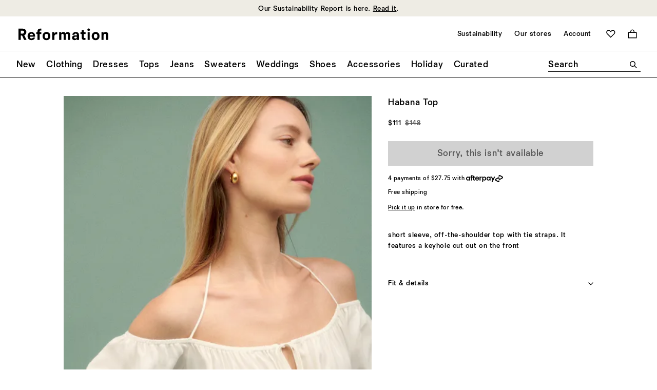

--- FILE ---
content_type: text/css
request_url: https://www.thereformation.com/on/demandware.static/Sites-reformation-us-Site/-/en_US/v1764453342562/css/global-atf.css
body_size: 51824
content:
@charset "UTF-8";
/*------------------------------------*\
  #GLOBALS
\*------------------------------------*/
/*------------------------------------*\
  #CUSTOM SETUP

  Mixins ................. custom mixins without inheriting of accelerator
  Variables .............. variables to override accelerator ones with !default
  Fonts .................. client fonts definition

\*------------------------------------*/
/**
 * Position definition
 *
 * Example of utilization
 * @include absolute(top 1rem left 2rem);
 */
/*md
@no-stat

# Scheme

## Greyscale

```html_example
    <div class="styleguide__section-colors">
        <div class="bg--white">
            <span>$white</span>
            #ffffff
        </div>
        <div class="bg--grey-1">
            <span>$grey-1</span>
            #f8f8f8
        </div>
        <div class="bg--grey-2">
            <span>$grey-2</span>
            #e9e8e1
        </div>
        <div class="bg--grey-3">
            <span>$grey-3</span>
            #eeeeee
        </div>
        <div class="bg--grey-4">
            <span>$grey-4</span>
            #c4c4c4
        </div>
        <div class="bg--grey-5">
            <span>$grey-5</span>
            #999999
        </div>
        <div class="bg--black text-color--white">
            <span>$black</span>
            #000000
        </div>
    </div>
```

## Colors

```html_example
    <div class="styleguide__section-colors">
        <div class="bg--beige">
            <span>$beige</span>
            #f5f5dc
        </div>
        <div class="bg--green text-color--white">
            <span>$green</span>
            #00503f
        </div>
        <div class="bg--blue text-color--white">
            <span>$blue</span>
            #4D96E7
        </div>
        <div class="bg--red text-color--white">
            <span>$red</span>
            #e60000
        </div>
        <div class="bg--start-white text-color--black">
            <span>$start-white</span>
            #efefe8
        </div>
    </div>
```

*/
/*------------------------------------*\
  #TYPOGRAPHY
\*------------------------------------*/
/*------------------------------------*\
  #BREAKPOINTS
\*------------------------------------*/
/*------------------------------------*\
  #ELEMENT-DEFAULTS
\*------------------------------------*/
/*------------------------------------*\
  #TOOLTIP ELEMENTS
\*------------------------------------*/
/*------------------------------------*\
  #HORIZONTAL-SPACING
\*------------------------------------*/
/*------------------------------------*\
  #TRANSITIONS
\*------------------------------------*/
/*------------------------------------*\
  #FONT WEIGHTS
\*------------------------------------*/
/*------------------------------------*\
  #HEADER SPECIFIC
\*------------------------------------*/
@font-face {
  font-weight: normal;
  font-style: normal;
  font-family: "Newtime R";
  src: url("../fonts/newtime/medium/NewtimeR-Medium.woff2") format("woff2"), url("../fonts/newtime/medium/NewtimeR-Medium.woff") format("woff");
  font-display: swap;
}
@font-face {
  font-weight: normal;
  font-style: normal;
  font-family: "Newtime R Book";
  src: url("../fonts/newtime/book/NewtimeR-Book.woff2") format("woff2"), url("../fonts/newtime/book/NewtimeR-Book.woff") format("woff");
  font-display: swap;
}
@font-face {
  font-weight: 900;
  font-style: normal;
  font-family: "Newtime R Heavy";
  src: url("../fonts/newtime/heavy/NewtimeR-Heavy.woff2") format("woff2"), url("../fonts/newtime/heavy/NewtimeR-Heavy.woff") format("woff");
  font-display: swap;
}
@font-face {
  font-weight: normal;
  font-style: normal;
  font-family: "Catalogue";
  src: url("../fonts/cataloguell/regular/CatalogueLLWeb-Regular.woff2") format("woff2"), url("../fonts/cataloguell/regular/CatalogueLLWeb-Regular.woff") format("woff");
  font-display: swap;
}
@font-face {
  font-weight: normal;
  font-style: normal;
  font-family: "Catalogue Italic";
  src: url("../fonts/cataloguell/italic/CatalogueLLWeb-Italic.woff2") format("woff2"), url("../fonts/cataloguell/italic/CatalogueLLWeb-Italic.woff") format("woff");
  font-display: swap;
}
/*------------------------------------*\
  #ACCELERATOR BASICS

  Variables .............. default variables setting up with !default
  Misins ................. basic mixins

\*------------------------------------*/
/**
 * Returns the value of the `$key` value of a provided `$map`.
 */
/**
 * Uses `getProperty()` to return a value from the `$colors` map.
 */
/**
 * Uses `getProperty()` to return a value from the `$breakpoints` map.
 */
/*------------------------------------*\
  #TYPOGRAPHY
\*------------------------------------*/
/*------------------------------------*\
  #COLORS
\*------------------------------------*/
/*------------------------------------*\
  #ELEMENT-DEFAULTS
\*------------------------------------*/
/*------------------------------------*\
  #HEADER-DEFAULTS
\*------------------------------------*/
/*------------------------------------*\
  #HORIZONTAL-SPACING
\*------------------------------------*/
/*------------------------------------*\
  #BREAKPOINTS
\*------------------------------------*/
/*------------------------------------*\
  #TRANSITIONS
\*------------------------------------*/
/**
 * Responsive Mixin
 * This mixin is designed for a _cleaner_ first approach
 * This means that css isn't overridden but rather replaced for
 * different viewport widths; making it easier to inspect/debug css
 *
 * Usage:
 * @include media-query(exclude-medium)    { ... }
 * @include media-query(medium-up-to-site) 	   { ... }
 * ... etc
 */
/**
 * [Adds styles to allow an element's height scale proportionatelly]
 * @param  {[Number]} $width
 * @param  {[Number]} $height
 */
/**
 * [Calculates the percentage aspect ratio (what % height is compared to the width)]
 * @param  {[Number]} $width
 * @param  {[Number]} $height
 * @return {[Number(%)]}
 */
/**
 * *****REMEMBER TO USE MARGIN OR PADDING AND NOT TOP/BOTTOM******
 * [Calculates the center of an element in relation to a provided width and height.
 * Useful to place an absolute element at the center of another when
 * the positioned element cannot be the target's child ]
 * @param  {[Number]} $width
 * @param  {[Number]} $height
 * @return {[Number(%)]}
 */
/**
 * [In the  awful case you can't use Flexbox to vertically align something]
 * @param  {[type]} $transform:       false         [Use transforms to align instead of the absolute trick]
 * @param  {[type]} $pos:             absolute      [position type]
 * @param  {[type]} $posAdj:          0             [position adjustment. If $transform is true, this value only affects the 'top' property.]
 * @param  {[type]} $alignHorizontal: false         [Includes horizontal alignment]
 */
/**
 * Generate Enumerated Class
 * Iterates from 0 to the specified length and generates classes that set the specified property
 * @param  {[String]} $classname:       required      [Required: Specify the class name]
 * @param  {[String]} $property:        $classname    [Optional: Specify the enumerated property (if it's different from the name of the class)]
 * @param  {[Number]} $length:          10            [Optional: Specify the end of the loop]
 * @param  {[String]} $units:           null          [Optional: specify units to append to the enumerated property]
 */
/**
* [Strip the pesky units from values]
* @param  {[Number]} $value
*/
/**
* [Fluid Type]
*/
/*------------------------------------*\
  #THIRD-PARTY-LIBS
\*------------------------------------*/
/*! normalize-scss | MIT/GPLv2 License | bit.ly/normalize-scss */
/* Document
   ========================================================================== */
/**
 * 1. Correct the line height in all browsers.
 * 2. Prevent adjustments of font size after orientation changes in
 *    IE on Windows Phone and in iOS.
 */
html {
  line-height: 1.15; /* 1 */
  -ms-text-size-adjust: 100%; /* 2 */
  -webkit-text-size-adjust: 100%; /* 2 */
}

/* Sections
   ========================================================================== */
/**
 * Remove the margin in all browsers (opinionated).
 */
body {
  margin: 0;
}

/**
 * Add the correct display in IE 9-.
 */
article,
aside,
footer,
header,
nav,
section {
  display: block;
}

/**
 * Correct the font size and margin on `h1` elements within `section` and
 * `article` contexts in Chrome, Firefox, and Safari.
 */
h1 {
  font-size: 2em;
  margin: 0.67em 0;
}

/* Grouping content
   ========================================================================== */
/**
 * Add the correct display in IE 9-.
 */
figcaption,
figure {
  display: block;
}

/**
 * Add the correct margin in IE 8.
 */
figure {
  margin: 1em 40px;
}

/**
 * 1. Add the correct box sizing in Firefox.
 * 2. Show the overflow in Edge and IE.
 */
hr {
  -webkit-box-sizing: content-box;
          box-sizing: content-box; /* 1 */
  height: 0; /* 1 */
  overflow: visible; /* 2 */
}

/**
 * Add the correct display in IE.
 */
main {
  display: block;
}

/**
 * 1. Correct the inheritance and scaling of font size in all browsers.
 * 2. Correct the odd `em` font sizing in all browsers.
 */
pre {
  font-family: monospace, monospace; /* 1 */
  font-size: 1em; /* 2 */
}

/* Links
   ========================================================================== */
/**
 * 1. Remove the gray background on active links in IE 10.
 * 2. Remove gaps in links underline in iOS 8+ and Safari 8+.
 */
a {
  background-color: transparent; /* 1 */
  -webkit-text-decoration-skip: objects; /* 2 */
}

/* Text-level semantics
   ========================================================================== */
/**
 * 1. Remove the bottom border in Chrome 57- and Firefox 39-.
 * 2. Add the correct text decoration in Chrome, Edge, IE, Opera, and Safari.
 */
abbr[title] {
  border-bottom: none; /* 1 */
  text-decoration: underline; /* 2 */
  -webkit-text-decoration: underline dotted;
          text-decoration: underline dotted; /* 2 */
}

/**
 * Prevent the duplicate application of `bolder` by the next rule in Safari 6.
 */
b,
strong {
  font-weight: inherit;
}

/**
 * Add the correct font weight in Chrome, Edge, and Safari.
 */
b,
strong {
  font-weight: bolder;
}

/**
 * 1. Correct the inheritance and scaling of font size in all browsers.
 * 2. Correct the odd `em` font sizing in all browsers.
 */
code,
kbd,
samp {
  font-family: monospace, monospace; /* 1 */
  font-size: 1em; /* 2 */
}

/**
 * Add the correct font style in Android 4.3-.
 */
dfn {
  font-style: italic;
}

/**
 * Add the correct background and color in IE 9-.
 */
mark {
  background-color: #ff0;
  color: #000;
}

/**
 * Add the correct font size in all browsers.
 */
small {
  font-size: 80%;
}

/**
 * Prevent `sub` and `sup` elements from affecting the line height in
 * all browsers.
 */
sub,
sup {
  font-size: 75%;
  line-height: 0;
  position: relative;
  vertical-align: baseline;
}

sub {
  bottom: -0.25em;
}

sup {
  top: -0.5em;
}

/* Embedded content
   ========================================================================== */
/**
 * Add the correct display in IE 9-.
 */
audio,
video {
  display: inline-block;
}

/**
 * Add the correct display in iOS 4-7.
 */
audio:not([controls]) {
  display: none;
  height: 0;
}

/**
 * Remove the border on images inside links in IE 10-.
 */
img {
  border-style: none;
}

/**
 * Hide the overflow in IE.
 */
svg:not(:root) {
  overflow: hidden;
}

/* Forms
   ========================================================================== */
/**
 * 1. Change the font styles in all browsers (opinionated).
 * 2. Remove the margin in Firefox and Safari.
 */
button,
input,
optgroup,
select,
textarea {
  font-family: sans-serif; /* 1 */
  font-size: 100%; /* 1 */
  line-height: 1.15; /* 1 */
  margin: 0; /* 2 */
}

/**
 * Show the overflow in IE.
 */
button {
  overflow: visible;
}

/**
 * Remove the inheritance of text transform in Edge, Firefox, and IE.
 * 1. Remove the inheritance of text transform in Firefox.
 */
button,
select { /* 1 */
  text-transform: none;
}

/**
 * 1. Prevent a WebKit bug where (2) destroys native `audio` and `video`
 *    controls in Android 4.
 * 2. Correct the inability to style clickable types in iOS and Safari.
 */
button,
html [type=button],
[type=reset],
[type=submit] {
  -webkit-appearance: button; /* 2 */
}

button,
[type=button],
[type=reset],
[type=submit] {
  /**
   * Remove the inner border and padding in Firefox.
   */
  /**
   * Restore the focus styles unset by the previous rule.
   */
}
button::-moz-focus-inner,
[type=button]::-moz-focus-inner,
[type=reset]::-moz-focus-inner,
[type=submit]::-moz-focus-inner {
  border-style: none;
  padding: 0;
}
button:-moz-focusring,
[type=button]:-moz-focusring,
[type=reset]:-moz-focusring,
[type=submit]:-moz-focusring {
  outline: 1px dotted ButtonText;
}

/**
 * Show the overflow in Edge.
 */
input {
  overflow: visible;
}

/**
 * 1. Add the correct box sizing in IE 10-.
 * 2. Remove the padding in IE 10-.
 */
[type=checkbox],
[type=radio] {
  -webkit-box-sizing: border-box;
          box-sizing: border-box; /* 1 */
  padding: 0; /* 2 */
}

/**
 * Correct the cursor style of increment and decrement buttons in Chrome.
 */
[type=number]::-webkit-inner-spin-button,
[type=number]::-webkit-outer-spin-button {
  height: auto;
}

/**
 * 1. Correct the odd appearance in Chrome and Safari.
 * 2. Correct the outline style in Safari.
 */
[type=search] {
  -webkit-appearance: textfield; /* 1 */
  outline-offset: -2px; /* 2 */
  /**
   * Remove the inner padding and cancel buttons in Chrome and Safari on macOS.
   */
}
[type=search]::-webkit-search-cancel-button, [type=search]::-webkit-search-decoration {
  -webkit-appearance: none;
}

/**
 * 1. Correct the inability to style clickable types in iOS and Safari.
 * 2. Change font properties to `inherit` in Safari.
 */
::-webkit-file-upload-button {
  -webkit-appearance: button; /* 1 */
  font: inherit; /* 2 */
}

/**
 * Correct the padding in Firefox.
 */
fieldset {
  padding: 0.35em 0.75em 0.625em;
}

/**
 * 1. Correct the text wrapping in Edge and IE.
 * 2. Correct the color inheritance from `fieldset` elements in IE.
 * 3. Remove the padding so developers are not caught out when they zero out
 *    `fieldset` elements in all browsers.
 */
legend {
  -webkit-box-sizing: border-box;
          box-sizing: border-box; /* 1 */
  display: table; /* 1 */
  max-width: 100%; /* 1 */
  padding: 0; /* 3 */
  color: inherit; /* 2 */
  white-space: normal; /* 1 */
}

/**
 * 1. Add the correct display in IE 9-.
 * 2. Add the correct vertical alignment in Chrome, Firefox, and Opera.
 */
progress {
  display: inline-block; /* 1 */
  vertical-align: baseline; /* 2 */
}

/**
 * Remove the default vertical scrollbar in IE.
 */
textarea {
  overflow: auto;
}

/* Interactive
   ========================================================================== */
/*
 * Add the correct display in Edge, IE, and Firefox.
 */
details {
  display: block;
}

/*
 * Add the correct display in all browsers.
 */
summary {
  display: list-item;
}

/*
 * Add the correct display in IE 9-.
 */
menu {
  display: block;
}

/* Scripting
   ========================================================================== */
/**
 * Add the correct display in IE 9-.
 */
canvas {
  display: inline-block;
}

/**
 * Add the correct display in IE.
 */
template {
  display: none;
}

/* Hidden
   ========================================================================== */
/**
 * Add the correct display in IE 10-.
 */
[hidden] {
  display: none;
}

/*------------------------------------*\
  #BASE
\*------------------------------------*/
/*------------------------------------*\
  #ADDITIONAL RESETS
\*------------------------------------*/
html {
  font-size: 1rem;
  font-family: "Newtime R", Helvetica, Arial, sans-serif;
  line-height: 1.5;
  -ms-overflow-style: -ms-autohiding-scrollbar;
  -webkit-font-smoothing: antialiased;
  -moz-osx-font-smoothing: grayscale;
}

body {
  min-width: 320px;
  overflow-anchor: none;
  font-size: 16px;
  font-weight: 400;
  color: #000000;
  background-color: #FFF;
}

h1 {
  margin: 0;
}

iframe {
  border: none;
}

img,
video {
  display: block;
  max-width: 100%;
  max-height: 100%;
}

a {
  color: inherit;
  text-decoration: none;
}

fieldset {
  border: none;
  margin: 0;
  padding: 0;
}

legend {
  display: block;
  width: 100%;
}

address {
  font-style: normal;
}

ul, ol {
  padding-left: 1.25em;
}

hr {
  border: none;
  border-bottom: solid 0.0625rem;
}

*:focus {
  outline-color: rgb(0, 113.7441860465, 167.5);
  outline-offset: 0.25rem;
  outline-style: solid;
  outline-width: 0.0625rem;
}
.set--hide-click-focus *:focus {
  outline: none;
}

*,
*:before,
*:after {
  -webkit-box-sizing: border-box;
          box-sizing: border-box;
  margin: 0;
  padding: 0;
}

.list--reset {
  padding-left: 0;
}
.list--reset li {
  list-style-type: none;
}

.min--w-100 {
  min-width: 100%;
}

.set--w-100 {
  width: 100%;
}

.set--w-75 {
  width: 75%;
}

.set--w-50 {
  width: 50%;
}

.set--w-25 {
  width: 25%;
}

.set--h-100 {
  height: 100%;
}

.set--h-75 {
  height: 75%;
}

.set--h-50 {
  height: 50%;
}

.set--h-25 {
  height: 25%;
}

.scrollable {
  overflow: auto;
  -webkit-overflow-scrolling: touch;
  -webkit-transform: translate3d(0, 0, 0);
          transform: translate3d(0, 0, 0);
}

/*------------------------------------*\
  Lazy Loading Transitions
\*------------------------------------*/
.blur-up {
  -webkit-transition: -webkit-filter ease-out 107ms;
  transition: -webkit-filter ease-out 107ms;
  transition: filter ease-out 107ms;
  transition: filter ease-out 107ms, -webkit-filter ease-out 107ms;
}
.blur-up.lazyload, .blur-up.lazyloading {
  -webkit-filter: blur(4px);
          filter: blur(4px);
}
.blur-up.lazyloaded {
  -webkit-filter: blur(0);
          filter: blur(0);
}

.opacity-up {
  -webkit-transition: opacity ease-out 213ms;
  transition: opacity ease-out 213ms;
}
.opacity-up.lazyload, .opacity-up.lazyloading {
  opacity: 0;
}
.opacity-up.lazyloaded {
  opacity: 1;
}

.partial-opacity-up {
  -webkit-transition: opacity ease-out 213ms;
  transition: opacity ease-out 213ms;
}
.partial-opacity-up.lazyload, .partial-opacity-up.lazyloading {
  opacity: 0.8;
}
.partial-opacity-up.lazyloaded {
  opacity: 1;
}

.none-up.lazyload, .none-up.lazyloading {
  opacity: 0;
}

/*------------------------------------*\
  Object Fit helpers
\*------------------------------------*/
[class*=object-fit] {
  width: 100%;
  height: 100%;
}

.object-fit--cover {
  -o-object-fit: cover;
     object-fit: cover;
  font-family: "object-fit: cover;";
}

.object-fit--contain {
  -o-object-fit: contain;
     object-fit: contain;
  font-family: "object-fit: contain;";
}

/*------------------------------------*\
  Third party styles
\*------------------------------------*/
.grecaptcha-badge {
  opacity: 0;
  visibility: hidden;
}

@media (min-width: 48rem) {
  .scrollable--small-up {
    overflow: auto;
    -webkit-overflow-scrolling: touch;
  }
}
@media (max-width: 47.9375rem) {
  .set--small-w-100 {
    width: 100%;
  }
}
html {
  letter-spacing: 0.04em;
}

body {
  overflow-x: hidden;
}
body.no-scroll {
  overflow: hidden;
}

body * {
  letter-spacing: 0.04em;
}

.blur-up.lazyload, .blur-up.lazyloading {
  -webkit-filter: blur(0);
          filter: blur(0);
}

/*------------------------------------*\
  #FLEX-GRID
\*------------------------------------*/
/**
 * Flex Grid -
 * Version: 0.3.5
 *
 * Simple grid built with flex box and sass.
 *
 * Matthew Simo - matthew.a.simo@gmail.com
 */
/**
 * Grid setup
 *
 * The grid will calculate dimensions based on these two variables:
 * $fg-columns: [Integer | List of Integers] will inform the grid loops how many columns there should be. Can be set as a list to generate multi-base grids.
 * $fg-gutter:  [String | Map of Strings] will inform the grid loops how big each column's gutters should be. Can be set to a list of gutters per namespace (breakpoint).
 */
/**
 * Break point namespace object
 *
 * Set the default namespace object with these defaults with the
 * understanding that you can pass in whatever you might require for your site.
 *
 * $fg-breakpoints is a Sass list with nested lists inside. Each sub list defines two things.
 * 1. The namespace for that breakpoint. (Required) (i.e. xs, sm, md, lg)
 * 2. The min-width measurement for the breakpoint for that namespace. (i.e. 48em, 62em, 75em)
 *
 * Note: These should be in the proper order (at least till libsass handles map keys properly).
 *
 * Note: If the measurement is left out then it will be skipped when generating
 * the grid and applied to global styles.
 *
 */
/**
 * Class Name Defaults
 *
 * Define class names for columns, rows and offsets in case compatibility with other
 * libraries is necessary.
 * $fg-class-grid: [String] used for the grid general classes (i.e. alignment, position, etc.)
 * $fg-class-row: [String] used for the row class
 * $fg-class-col: [String] used for the column class
 * $fg-class-off: [String] used for the offset class
*/
/**
 * Optional setting to add half a column push
 * @type {[Boolean]}
 */
/**
 * Calculate column size percentage
 */
/**
 * Spacing mixin to create uniform margin/padding
 */
/**
 * If there's more than one spacing setting,
 * generates the gutter/spacing per namespace (breakpoint), specific to the namespaced selectors (col-xs, col-lg, etc.).
 */
/**
 * Row wrapper class, flex box parent.
 */
.row {
  -webkit-box-sizing: border-box;
          box-sizing: border-box;
  display: -webkit-box;
  display: -ms-flexbox;
  display: flex;
  -webkit-box-orient: horizontal;
  -webkit-box-direction: normal;
      -ms-flex-direction: row;
          flex-direction: row;
  -ms-flex-wrap: wrap;
      flex-wrap: wrap;
}

.col, [class^=col-],
[class*=" col-"] {
  -webkit-box-sizing: border-box;
          box-sizing: border-box;
  display: -webkit-box;
  display: -ms-flexbox;
  display: flex;
  -webkit-box-orient: vertical;
  -webkit-box-direction: normal;
      -ms-flex-direction: column;
          flex-direction: column;
  -webkit-box-flex: 0;
      -ms-flex-positive: 0;
          flex-grow: 0;
  -ms-flex-negative: 0;
      flex-shrink: 0;
  min-height: 1px;
}

.flex-justify-start {
  -webkit-box-pack: start;
      -ms-flex-pack: start;
          justify-content: flex-start;
}
.flex-justify-end {
  -webkit-box-pack: end;
      -ms-flex-pack: end;
          justify-content: flex-end;
}
.flex-justify-center {
  -webkit-box-pack: center;
      -ms-flex-pack: center;
          justify-content: center;
}
.flex-justify-between {
  -webkit-box-pack: justify;
      -ms-flex-pack: justify;
          justify-content: space-between;
}
.flex-justify-around {
  -ms-flex-pack: distribute;
      justify-content: space-around;
}
.flex-align-start {
  -webkit-box-align: start;
      -ms-flex-align: start;
          align-items: flex-start;
}
.flex-align-end {
  -webkit-box-align: end;
      -ms-flex-align: end;
          align-items: flex-end;
}
.flex-align-center {
  -webkit-box-align: center;
      -ms-flex-align: center;
          align-items: center;
}
.flex-align-baseline {
  -webkit-box-align: baseline;
      -ms-flex-align: baseline;
          align-items: baseline;
}
.flex-align-stretch {
  -webkit-box-align: stretch;
      -ms-flex-align: stretch;
          align-items: stretch;
}
.flex-flow-row {
  -webkit-box-orient: horizontal;
  -webkit-box-direction: normal;
      -ms-flex-flow: row;
          flex-flow: row;
}
.flex-flow-row-rev {
  -webkit-box-orient: horizontal;
  -webkit-box-direction: reverse;
      -ms-flex-flow: row-reverse;
          flex-flow: row-reverse;
}
.flex-flow-col {
  -webkit-box-orient: vertical;
  -webkit-box-direction: normal;
      -ms-flex-flow: column;
          flex-flow: column;
}
.flex-flow-col-rev {
  -webkit-box-orient: vertical;
  -webkit-box-direction: reverse;
      -ms-flex-flow: column-reverse;
          flex-flow: column-reverse;
}
.flex-flow-wrap {
  -ms-flex-flow: wrap;
      flex-flow: wrap;
}
.flex-flow-wrap-rev {
  -webkit-box-orient: vertical;
  -webkit-box-direction: reverse;
      -ms-flex-flow: wrap-reverse;
          flex-flow: wrap-reverse;
}
.flex-flow-nowrap {
  -ms-flex-flow: nowrap;
      flex-flow: nowrap;
}
.flex-direction-row {
  -webkit-box-orient: horizontal;
  -webkit-box-direction: normal;
      -ms-flex-direction: row;
          flex-direction: row;
}
.flex-direction-row-rev {
  -webkit-box-orient: horizontal;
  -webkit-box-direction: reverse;
      -ms-flex-direction: row-reverse;
          flex-direction: row-reverse;
}
.flex-direction-col {
  -webkit-box-orient: vertical;
  -webkit-box-direction: normal;
      -ms-flex-direction: column;
          flex-direction: column;
}
.flex-direction-col-rev {
  -webkit-box-orient: vertical;
  -webkit-box-direction: reverse;
      -ms-flex-direction: column-reverse;
          flex-direction: column-reverse;
}
.flex-no-gutters {
  margin-left: 0;
  margin-right: 0;
}
.flex-no-gutters > .col,
.flex-no-gutters > [class*=col-] {
  padding-left: 0;
  padding-right: 0;
}

/**
 * Generate a set of grid base selectors for col-.
 * ex.: [class*="col-"], which selects all elements that contain "col-" on their class list.
 * This helps reduce total file size, and avoids a bulky final selector.
 */
/**
 * Determines if the grid should generate a single base, or multiple, using the $fg-columns variable.
 */
/**
 * Generate a set of grid column classes using a namespace
 *
 * .col-[namespace] for intelligent column division
 * .col-[namespace]-[number] for a column that covers a specific number of columns (e.g. 1-12 by default)
 * .off-[namespace]-[number] for pushing a col a specific number of columns (e.g. 1-11 by default)
 * .off-[namespace]-reset for resetting a col's offset for that and larger namespaces
 */
/**
 * Build the grid in two steps, to help minimize file size
 * Step 1, for each namespace, create the grid-base
 * Step 2, for each namespace, wrap the col width/offset measurements in their breakpoint media query
 */
.row:not(.flex-no-gutters) {
  margin-left: -0.375rem;
  margin-right: -0.375rem;
}

.col,
[class*=col-] {
  padding-left: 0.375rem;
  padding-right: 0.375rem;
}

.col-1 {
  -ms-flex-preferred-size: 8.3333333333%;
      flex-basis: 8.3333333333%;
  max-width: 8.3333333333%;
}

.off-1 {
  margin-left: 8.3333333333%;
}

.col-2 {
  -ms-flex-preferred-size: 16.6666666667%;
      flex-basis: 16.6666666667%;
  max-width: 16.6666666667%;
}

.off-2 {
  margin-left: 16.6666666667%;
}

.col-3 {
  -ms-flex-preferred-size: 25%;
      flex-basis: 25%;
  max-width: 25%;
}

.off-3 {
  margin-left: 25%;
}

.col-4 {
  -ms-flex-preferred-size: 33.3333333333%;
      flex-basis: 33.3333333333%;
  max-width: 33.3333333333%;
}

.off-4 {
  margin-left: 33.3333333333%;
}

.col-5 {
  -ms-flex-preferred-size: 41.6666666667%;
      flex-basis: 41.6666666667%;
  max-width: 41.6666666667%;
}

.off-5 {
  margin-left: 41.6666666667%;
}

.col-6 {
  -ms-flex-preferred-size: 50%;
      flex-basis: 50%;
  max-width: 50%;
}

.off-6 {
  margin-left: 50%;
}

.col-7 {
  -ms-flex-preferred-size: 58.3333333333%;
      flex-basis: 58.3333333333%;
  max-width: 58.3333333333%;
}

.off-7 {
  margin-left: 58.3333333333%;
}

.col-8 {
  -ms-flex-preferred-size: 66.6666666667%;
      flex-basis: 66.6666666667%;
  max-width: 66.6666666667%;
}

.off-8 {
  margin-left: 66.6666666667%;
}

.col-9 {
  -ms-flex-preferred-size: 75%;
      flex-basis: 75%;
  max-width: 75%;
}

.off-9 {
  margin-left: 75%;
}

.col-10 {
  -ms-flex-preferred-size: 83.3333333333%;
      flex-basis: 83.3333333333%;
  max-width: 83.3333333333%;
}

.off-10 {
  margin-left: 83.3333333333%;
}

.col-11 {
  -ms-flex-preferred-size: 91.6666666667%;
      flex-basis: 91.6666666667%;
  max-width: 91.6666666667%;
}

.off-11 {
  margin-left: 91.6666666667%;
}

.col-12 {
  -ms-flex-preferred-size: 100%;
      flex-basis: 100%;
  max-width: 100%;
}

.off-reset {
  margin-left: 0;
}

.col,
.col-n {
  -webkit-box-flex: 1;
      -ms-flex-positive: 1;
          flex-grow: 1;
  -ms-flex-preferred-size: 0;
      flex-basis: 0;
  max-width: 100%;
}

@media only screen and (min-width: 30rem) {
  .col-sm-1 {
    -ms-flex-preferred-size: 8.3333333333%;
        flex-basis: 8.3333333333%;
    max-width: 8.3333333333%;
  }
  .off-sm-1 {
    margin-left: 8.3333333333%;
  }
  .col-sm-2 {
    -ms-flex-preferred-size: 16.6666666667%;
        flex-basis: 16.6666666667%;
    max-width: 16.6666666667%;
  }
  .off-sm-2 {
    margin-left: 16.6666666667%;
  }
  .col-sm-3 {
    -ms-flex-preferred-size: 25%;
        flex-basis: 25%;
    max-width: 25%;
  }
  .off-sm-3 {
    margin-left: 25%;
  }
  .col-sm-4 {
    -ms-flex-preferred-size: 33.3333333333%;
        flex-basis: 33.3333333333%;
    max-width: 33.3333333333%;
  }
  .off-sm-4 {
    margin-left: 33.3333333333%;
  }
  .col-sm-5 {
    -ms-flex-preferred-size: 41.6666666667%;
        flex-basis: 41.6666666667%;
    max-width: 41.6666666667%;
  }
  .off-sm-5 {
    margin-left: 41.6666666667%;
  }
  .col-sm-6 {
    -ms-flex-preferred-size: 50%;
        flex-basis: 50%;
    max-width: 50%;
  }
  .off-sm-6 {
    margin-left: 50%;
  }
  .col-sm-7 {
    -ms-flex-preferred-size: 58.3333333333%;
        flex-basis: 58.3333333333%;
    max-width: 58.3333333333%;
  }
  .off-sm-7 {
    margin-left: 58.3333333333%;
  }
  .col-sm-8 {
    -ms-flex-preferred-size: 66.6666666667%;
        flex-basis: 66.6666666667%;
    max-width: 66.6666666667%;
  }
  .off-sm-8 {
    margin-left: 66.6666666667%;
  }
  .col-sm-9 {
    -ms-flex-preferred-size: 75%;
        flex-basis: 75%;
    max-width: 75%;
  }
  .off-sm-9 {
    margin-left: 75%;
  }
  .col-sm-10 {
    -ms-flex-preferred-size: 83.3333333333%;
        flex-basis: 83.3333333333%;
    max-width: 83.3333333333%;
  }
  .off-sm-10 {
    margin-left: 83.3333333333%;
  }
  .col-sm-11 {
    -ms-flex-preferred-size: 91.6666666667%;
        flex-basis: 91.6666666667%;
    max-width: 91.6666666667%;
  }
  .off-sm-11 {
    margin-left: 91.6666666667%;
  }
  .col-sm-12 {
    -ms-flex-preferred-size: 100%;
        flex-basis: 100%;
    max-width: 100%;
  }
  .off-sm-reset {
    margin-left: 0;
  }
  .col-sm,
  .col-sm-n {
    -webkit-box-flex: 1;
        -ms-flex-positive: 1;
            flex-grow: 1;
    -ms-flex-preferred-size: 0;
        flex-basis: 0;
    max-width: 100%;
  }
}
@media only screen and (min-width: 48rem) {
  .col-md-1 {
    -ms-flex-preferred-size: 8.3333333333%;
        flex-basis: 8.3333333333%;
    max-width: 8.3333333333%;
  }
  .off-md-1 {
    margin-left: 8.3333333333%;
  }
  .col-md-2 {
    -ms-flex-preferred-size: 16.6666666667%;
        flex-basis: 16.6666666667%;
    max-width: 16.6666666667%;
  }
  .off-md-2 {
    margin-left: 16.6666666667%;
  }
  .col-md-3 {
    -ms-flex-preferred-size: 25%;
        flex-basis: 25%;
    max-width: 25%;
  }
  .off-md-3 {
    margin-left: 25%;
  }
  .col-md-4 {
    -ms-flex-preferred-size: 33.3333333333%;
        flex-basis: 33.3333333333%;
    max-width: 33.3333333333%;
  }
  .off-md-4 {
    margin-left: 33.3333333333%;
  }
  .col-md-5 {
    -ms-flex-preferred-size: 41.6666666667%;
        flex-basis: 41.6666666667%;
    max-width: 41.6666666667%;
  }
  .off-md-5 {
    margin-left: 41.6666666667%;
  }
  .col-md-6 {
    -ms-flex-preferred-size: 50%;
        flex-basis: 50%;
    max-width: 50%;
  }
  .off-md-6 {
    margin-left: 50%;
  }
  .col-md-7 {
    -ms-flex-preferred-size: 58.3333333333%;
        flex-basis: 58.3333333333%;
    max-width: 58.3333333333%;
  }
  .off-md-7 {
    margin-left: 58.3333333333%;
  }
  .col-md-8 {
    -ms-flex-preferred-size: 66.6666666667%;
        flex-basis: 66.6666666667%;
    max-width: 66.6666666667%;
  }
  .off-md-8 {
    margin-left: 66.6666666667%;
  }
  .col-md-9 {
    -ms-flex-preferred-size: 75%;
        flex-basis: 75%;
    max-width: 75%;
  }
  .off-md-9 {
    margin-left: 75%;
  }
  .col-md-10 {
    -ms-flex-preferred-size: 83.3333333333%;
        flex-basis: 83.3333333333%;
    max-width: 83.3333333333%;
  }
  .off-md-10 {
    margin-left: 83.3333333333%;
  }
  .col-md-11 {
    -ms-flex-preferred-size: 91.6666666667%;
        flex-basis: 91.6666666667%;
    max-width: 91.6666666667%;
  }
  .off-md-11 {
    margin-left: 91.6666666667%;
  }
  .col-md-12 {
    -ms-flex-preferred-size: 100%;
        flex-basis: 100%;
    max-width: 100%;
  }
  .off-md-reset {
    margin-left: 0;
  }
  .col-md,
  .col-md-n {
    -webkit-box-flex: 1;
        -ms-flex-positive: 1;
            flex-grow: 1;
    -ms-flex-preferred-size: 0;
        flex-basis: 0;
    max-width: 100%;
  }
}
@media only screen and (min-width: 64rem) {
  .row:not(.flex-no-gutters) {
    margin-left: -0.375rem;
    margin-right: -0.375rem;
  }
  .col,
  [class*=col-] {
    padding-left: 0.375rem;
    padding-right: 0.375rem;
  }
  .col-lg-1 {
    -ms-flex-preferred-size: 8.3333333333%;
        flex-basis: 8.3333333333%;
    max-width: 8.3333333333%;
  }
  .off-lg-1 {
    margin-left: 8.3333333333%;
  }
  .col-lg-2 {
    -ms-flex-preferred-size: 16.6666666667%;
        flex-basis: 16.6666666667%;
    max-width: 16.6666666667%;
  }
  .off-lg-2 {
    margin-left: 16.6666666667%;
  }
  .col-lg-3 {
    -ms-flex-preferred-size: 25%;
        flex-basis: 25%;
    max-width: 25%;
  }
  .off-lg-3 {
    margin-left: 25%;
  }
  .col-lg-4 {
    -ms-flex-preferred-size: 33.3333333333%;
        flex-basis: 33.3333333333%;
    max-width: 33.3333333333%;
  }
  .off-lg-4 {
    margin-left: 33.3333333333%;
  }
  .col-lg-5 {
    -ms-flex-preferred-size: 41.6666666667%;
        flex-basis: 41.6666666667%;
    max-width: 41.6666666667%;
  }
  .off-lg-5 {
    margin-left: 41.6666666667%;
  }
  .col-lg-6 {
    -ms-flex-preferred-size: 50%;
        flex-basis: 50%;
    max-width: 50%;
  }
  .off-lg-6 {
    margin-left: 50%;
  }
  .col-lg-7 {
    -ms-flex-preferred-size: 58.3333333333%;
        flex-basis: 58.3333333333%;
    max-width: 58.3333333333%;
  }
  .off-lg-7 {
    margin-left: 58.3333333333%;
  }
  .col-lg-8 {
    -ms-flex-preferred-size: 66.6666666667%;
        flex-basis: 66.6666666667%;
    max-width: 66.6666666667%;
  }
  .off-lg-8 {
    margin-left: 66.6666666667%;
  }
  .col-lg-9 {
    -ms-flex-preferred-size: 75%;
        flex-basis: 75%;
    max-width: 75%;
  }
  .off-lg-9 {
    margin-left: 75%;
  }
  .col-lg-10 {
    -ms-flex-preferred-size: 83.3333333333%;
        flex-basis: 83.3333333333%;
    max-width: 83.3333333333%;
  }
  .off-lg-10 {
    margin-left: 83.3333333333%;
  }
  .col-lg-11 {
    -ms-flex-preferred-size: 91.6666666667%;
        flex-basis: 91.6666666667%;
    max-width: 91.6666666667%;
  }
  .off-lg-11 {
    margin-left: 91.6666666667%;
  }
  .col-lg-12 {
    -ms-flex-preferred-size: 100%;
        flex-basis: 100%;
    max-width: 100%;
  }
  .off-lg-reset {
    margin-left: 0;
  }
  .col-lg,
  .col-lg-n {
    -webkit-box-flex: 1;
        -ms-flex-positive: 1;
            flex-grow: 1;
    -ms-flex-preferred-size: 0;
        flex-basis: 0;
    max-width: 100%;
  }
}
@media only screen and (min-width: 77.5625rem) {
  .col-xl-1 {
    -ms-flex-preferred-size: 8.3333333333%;
        flex-basis: 8.3333333333%;
    max-width: 8.3333333333%;
  }
  .off-xl-1 {
    margin-left: 8.3333333333%;
  }
  .col-xl-2 {
    -ms-flex-preferred-size: 16.6666666667%;
        flex-basis: 16.6666666667%;
    max-width: 16.6666666667%;
  }
  .off-xl-2 {
    margin-left: 16.6666666667%;
  }
  .col-xl-3 {
    -ms-flex-preferred-size: 25%;
        flex-basis: 25%;
    max-width: 25%;
  }
  .off-xl-3 {
    margin-left: 25%;
  }
  .col-xl-4 {
    -ms-flex-preferred-size: 33.3333333333%;
        flex-basis: 33.3333333333%;
    max-width: 33.3333333333%;
  }
  .off-xl-4 {
    margin-left: 33.3333333333%;
  }
  .col-xl-5 {
    -ms-flex-preferred-size: 41.6666666667%;
        flex-basis: 41.6666666667%;
    max-width: 41.6666666667%;
  }
  .off-xl-5 {
    margin-left: 41.6666666667%;
  }
  .col-xl-6 {
    -ms-flex-preferred-size: 50%;
        flex-basis: 50%;
    max-width: 50%;
  }
  .off-xl-6 {
    margin-left: 50%;
  }
  .col-xl-7 {
    -ms-flex-preferred-size: 58.3333333333%;
        flex-basis: 58.3333333333%;
    max-width: 58.3333333333%;
  }
  .off-xl-7 {
    margin-left: 58.3333333333%;
  }
  .col-xl-8 {
    -ms-flex-preferred-size: 66.6666666667%;
        flex-basis: 66.6666666667%;
    max-width: 66.6666666667%;
  }
  .off-xl-8 {
    margin-left: 66.6666666667%;
  }
  .col-xl-9 {
    -ms-flex-preferred-size: 75%;
        flex-basis: 75%;
    max-width: 75%;
  }
  .off-xl-9 {
    margin-left: 75%;
  }
  .col-xl-10 {
    -ms-flex-preferred-size: 83.3333333333%;
        flex-basis: 83.3333333333%;
    max-width: 83.3333333333%;
  }
  .off-xl-10 {
    margin-left: 83.3333333333%;
  }
  .col-xl-11 {
    -ms-flex-preferred-size: 91.6666666667%;
        flex-basis: 91.6666666667%;
    max-width: 91.6666666667%;
  }
  .off-xl-11 {
    margin-left: 91.6666666667%;
  }
  .col-xl-12 {
    -ms-flex-preferred-size: 100%;
        flex-basis: 100%;
    max-width: 100%;
  }
  .off-xl-reset {
    margin-left: 0;
  }
  .col-xl,
  .col-xl-n {
    -webkit-box-flex: 1;
        -ms-flex-positive: 1;
            flex-grow: 1;
    -ms-flex-preferred-size: 0;
        flex-basis: 0;
    max-width: 100%;
  }
}
/*------------------------------------*\
  #FLEX-HELPERS
\*------------------------------------*/
.fix--overflow > * {
  max-width: 100%;
}

[class*=col-] > * {
  -ms-flex-negative: 0;
      flex-shrink: 0;
}
[class*=col-].flex-no-gutters {
  padding-left: 0;
  padding-right: 0;
}
[class*=col-].col--padding-lg {
  padding-left: 0.25rem;
  padding-right: 0.25rem;
}
@media (max-width: 47.9375rem) {
  [class*=col-].col--padding-lg.col--mobile-padding-sm {
    padding-left: 0.125rem;
    padding-right: 0.125rem;
  }
}
@media (min-width: 48rem) {
  [class*=col-].col--padding-lg {
    padding-left: 1rem;
    padding-right: 1rem;
  }
}

@media (min-width: 48rem) {
  .row.row--no-gutters {
    margin-left: 0;
    margin-right: 0;
  }
}
.row--padding-lg {
  margin-left: -0.25rem;
  margin-right: -0.25rem;
}
@media (max-width: 47.9375rem) {
  .row--padding-lg.row--mobile-padding-sm {
    margin-left: -0.125rem;
    margin-right: -0.125rem;
  }
}
@media (min-width: 48rem) {
  .row--padding-lg {
    margin-left: -1rem;
    margin-right: -1rem;
  }
}

.flex {
  display: -webkit-box;
  display: -ms-flexbox;
  display: flex;
}

.flex--inline {
  display: -webkit-inline-box;
  display: -ms-inline-flexbox;
  display: inline-flex;
}

.flex-grow-1 {
  -webkit-box-flex: 1;
      -ms-flex-positive: 1;
          flex-grow: 1;
}

.flex-shrink-1 {
  -ms-flex-negative: 1;
      flex-shrink: 1;
}

.flex-shrink-0 {
  -ms-flex-negative: 0;
      flex-shrink: 0;
}

.flex-wrap {
  -ms-flex-wrap: wrap;
      flex-wrap: wrap;
}

.flex-nowrap {
  -ms-flex-wrap: nowrap;
      flex-wrap: nowrap;
}

.flex-space-between {
  -webkit-box-pack: justify;
      -ms-flex-pack: justify;
          justify-content: space-between;
}

.flex-justify--end {
  -webkit-box-pack: end;
      -ms-flex-pack: end;
          justify-content: end;
}

.flex-column {
  display: -webkit-box;
  display: -ms-flexbox;
  display: flex;
  -webkit-box-orient: vertical;
  -webkit-box-direction: normal;
      -ms-flex-direction: column;
          flex-direction: column;
}

@media (max-width: 47.9375rem) {
  .m-flex-column {
    display: -webkit-box;
    display: -ms-flexbox;
    display: flex;
    -webkit-box-orient: vertical;
    -webkit-box-direction: normal;
        -ms-flex-direction: column;
            flex-direction: column;
  }
}
.grid {
  display: grid;
}

.grid--2 {
  display: grid;
  grid-template-columns: 1fr 1fr;
}

.grid--2-1 {
  display: grid;
  grid-template-columns: 2fr 1fr;
}

@media (min-width: 64rem) {
  .d-grid {
    display: grid;
  }
  .d-grid--2 {
    display: grid;
    grid-template-columns: 1fr 1fr;
  }
  .d-grid--2-1 {
    display: grid;
    grid-template-columns: 2fr 1fr;
  }
}
.block {
  display: block;
}

.order-0 {
  -webkit-box-ordinal-group: 1;
      -ms-flex-order: 0;
          order: 0;
}

.order-1 {
  -webkit-box-ordinal-group: 2;
      -ms-flex-order: 1;
          order: 1;
}

.order-2 {
  -webkit-box-ordinal-group: 3;
      -ms-flex-order: 2;
          order: 2;
}

.order-3 {
  -webkit-box-ordinal-group: 4;
      -ms-flex-order: 3;
          order: 3;
}

.order-4 {
  -webkit-box-ordinal-group: 5;
      -ms-flex-order: 4;
          order: 4;
}

.order-5 {
  -webkit-box-ordinal-group: 6;
      -ms-flex-order: 5;
          order: 5;
}

.order-6 {
  -webkit-box-ordinal-group: 7;
      -ms-flex-order: 6;
          order: 6;
}

.order-7 {
  -webkit-box-ordinal-group: 8;
      -ms-flex-order: 7;
          order: 7;
}

.order-8 {
  -webkit-box-ordinal-group: 9;
      -ms-flex-order: 8;
          order: 8;
}

.order-9 {
  -webkit-box-ordinal-group: 10;
      -ms-flex-order: 9;
          order: 9;
}

.order-10 {
  -webkit-box-ordinal-group: 11;
      -ms-flex-order: 10;
          order: 10;
}

@media (min-width: 48rem) {
  .order--small-up-0 {
    -webkit-box-ordinal-group: 1;
        -ms-flex-order: 0;
            order: 0;
  }
  .order--small-up-1 {
    -webkit-box-ordinal-group: 2;
        -ms-flex-order: 1;
            order: 1;
  }
  .order--small-up-2 {
    -webkit-box-ordinal-group: 3;
        -ms-flex-order: 2;
            order: 2;
  }
  .order--small-up-3 {
    -webkit-box-ordinal-group: 4;
        -ms-flex-order: 3;
            order: 3;
  }
  .order--small-up-4 {
    -webkit-box-ordinal-group: 5;
        -ms-flex-order: 4;
            order: 4;
  }
  .order--small-up-5 {
    -webkit-box-ordinal-group: 6;
        -ms-flex-order: 5;
            order: 5;
  }
  .order--small-up-6 {
    -webkit-box-ordinal-group: 7;
        -ms-flex-order: 6;
            order: 6;
  }
  .order--small-up-7 {
    -webkit-box-ordinal-group: 8;
        -ms-flex-order: 7;
            order: 7;
  }
  .order--small-up-8 {
    -webkit-box-ordinal-group: 9;
        -ms-flex-order: 8;
            order: 8;
  }
  .order--small-up-9 {
    -webkit-box-ordinal-group: 10;
        -ms-flex-order: 9;
            order: 9;
  }
  .order--small-up-10 {
    -webkit-box-ordinal-group: 11;
        -ms-flex-order: 10;
            order: 10;
  }
}
@media (max-width: 47.9375rem) {
  .order--small-0 {
    -webkit-box-ordinal-group: 1;
        -ms-flex-order: 0;
            order: 0;
  }
  .order--small-1 {
    -webkit-box-ordinal-group: 2;
        -ms-flex-order: 1;
            order: 1;
  }
  .order--small-2 {
    -webkit-box-ordinal-group: 3;
        -ms-flex-order: 2;
            order: 2;
  }
  .order--small-3 {
    -webkit-box-ordinal-group: 4;
        -ms-flex-order: 3;
            order: 3;
  }
  .order--small-4 {
    -webkit-box-ordinal-group: 5;
        -ms-flex-order: 4;
            order: 4;
  }
  .order--small-5 {
    -webkit-box-ordinal-group: 6;
        -ms-flex-order: 5;
            order: 5;
  }
  .order--small-6 {
    -webkit-box-ordinal-group: 7;
        -ms-flex-order: 6;
            order: 6;
  }
  .order--small-7 {
    -webkit-box-ordinal-group: 8;
        -ms-flex-order: 7;
            order: 7;
  }
  .order--small-8 {
    -webkit-box-ordinal-group: 9;
        -ms-flex-order: 8;
            order: 8;
  }
  .order--small-9 {
    -webkit-box-ordinal-group: 10;
        -ms-flex-order: 9;
            order: 9;
  }
  .order--small-10 {
    -webkit-box-ordinal-group: 11;
        -ms-flex-order: 10;
            order: 10;
  }
}
/*md

# Grid configuration

## Columns

```html_example
    <div class="row" id="columns">

	<div class="col-12">
		<div class="styleguide__grid-item"></div>
	</div>

	<div class="col-1">
		<div class="styleguide__grid-item"></div>
	</div>
	<div class="col-11">
		<div class="styleguide__grid-item"></div>
	</div>

	<div class="col-2">
		<div class="styleguide__grid-item"></div>
	</div>
	<div class="col-10">
		<div class="styleguide__grid-item"></div>
	</div>

	<div class="col-3">
		<div class="styleguide__grid-item"></div>
	</div>
	<div class="col-9">
		<div class="styleguide__grid-item"></div>
	</div>

	<div class="col-4">
		<div class="styleguide__grid-item"></div>
	</div>
	<div class="col-8">
		<div class="styleguide__grid-item"></div>
	</div>

	<div class="col-5">
		<div class="styleguide__grid-item"></div>
	</div>
	<div class="col-7">
		<div class="styleguide__grid-item"></div>
	</div>

	<div class="col-6">
		<div class="styleguide__grid-item"></div>
	</div>
	<div class="col-6">
		<div class="styleguide__grid-item"></div>
	</div>

	<div class="col-7">
		<div class="styleguide__grid-item"></div>
	</div>
	<div class="col-5">
		<div class="styleguide__grid-item"></div>
	</div>

	<div class="col-8">
		<div class="styleguide__grid-item"></div>
	</div>
	<div class="col-4">
		<div class="styleguide__grid-item"></div>
	</div>

	<div class="col-9">
		<div class="styleguide__grid-item"></div>
	</div>
	<div class="col-3">
		<div class="styleguide__grid-item"></div>
	</div>

	<div class="col-10">
		<div class="styleguide__grid-item"></div>
	</div>
	<div class="col-2">
		<div class="styleguide__grid-item"></div>
	</div>

	<div class="col-11">
		<div class="styleguide__grid-item"></div>
	</div>
	<div class="col-1">
		<div class="styleguide__grid-item"></div>
	</div>

	<div class="col-12">
		<div class="styleguide__grid-item"></div>
	</div>
</div>
```

## Column Offsets

```html_example
<div class="row" id="offsets">

	<div class="col-12">
		<div class="styleguide__grid-item"></div>
	</div>

	<div class="col-11 off-1">
		<div class="styleguide__grid-item"></div>
	</div>

	<div class="col-10 off-2">
		<div class="styleguide__grid-item"></div>
	</div>

	<div class="col-9 off-3">
		<div class="styleguide__grid-item"></div>
	</div>

	<div class="col-8 off-4">
		<div class="styleguide__grid-item"></div>
	</div>

	<div class="col-7 off-5">
		<div class="styleguide__grid-item"></div>
	</div>

	<div class="col-6 off-6">
		<div class="styleguide__grid-item"></div>
	</div>

	<div class="col-5 off-7">
		<div class="styleguide__grid-item"></div>
	</div>

	<div class="col-4 off-8">
		<div class="styleguide__grid-item"></div>
	</div>

	<div class="col-3 off-9">
		<div class="styleguide__grid-item"></div>
	</div>

	<div class="col-2 off-10">
		<div class="styleguide__grid-item"></div>
	</div>

	<div class="col-1 off-11">
		<div class="styleguide__grid-item"></div>
	</div>

</div>
```

## Responsive By Combining Namespaces
Drag browser around to test responsive breakpoints.

```html_example
<div class="row" id="responsivity">
	<div class="col-6 col-md-3 col-lg-1">
		<div class="styleguide__grid-item"></div>
	</div>
	<div class="col-6 col-md-3 col-lg-1">
		<div class="styleguide__grid-item"></div>
	</div>
	<div class="col-6 col-md-3 col-lg-1">
		<div class="styleguide__grid-item"></div>
	</div>
	<div class="col-6 col-md-3 col-lg-1">
		<div class="styleguide__grid-item"></div>
	</div>
	<div class="col-6 col-md-3 col-lg-1">
		<div class="styleguide__grid-item"></div>
	</div>
	<div class="col-6 col-md-3 col-lg-1">
		<div class="styleguide__grid-item"></div>
	</div>
	<div class="col-6 col-md-3 col-lg-1">
		<div class="styleguide__grid-item"></div>
	</div>
	<div class="col-6 col-md-3 col-lg-1">
		<div class="styleguide__grid-item"></div>
	</div>
	<div class="col-6 col-md-3 col-lg-1">
		<div class="styleguide__grid-item"></div>
	</div>
	<div class="col-6 col-md-3 col-lg-1">
		<div class="styleguide__grid-item"></div>
	</div>
	<div class="col-6 col-md-3 col-lg-1">
		<div class="styleguide__grid-item"></div>
	</div>
	<div class="col-6 col-md-3 col-lg-1">
		<div class="styleguide__grid-item"></div>
	</div>
	<div class="col-6 col-md-3 col-lg-1">
		<div class="styleguide__grid-item"></div>
	</div>
	<div class="col-6 col-md-3 col-lg-1">
		<div class="styleguide__grid-item"></div>
	</div>
	<div class="col-6 col-md-3 col-lg-1">
		<div class="styleguide__grid-item"></div>
	</div>
	<div class="col-6 col-md-3 col-lg-1">
		<div class="styleguide__grid-item"></div>
	</div>
	<div class="col-6 col-md-3 col-lg-1">
		<div class="styleguide__grid-item"></div>
	</div>
	<div class="col-6 col-md-3 col-lg-1">
		<div class="styleguide__grid-item"></div>
	</div>
	<div class="col-6 col-md-3 col-lg-1">
		<div class="styleguide__grid-item"></div>
	</div>
	<div class="col-6 col-md-3 col-lg-1">
		<div class="styleguide__grid-item"></div>
	</div>
	<div class="col-6 col-md-3 col-lg-1">
		<div class="styleguide__grid-item"></div>
	</div>
	<div class="col-6 col-md-3 col-lg-1">
		<div class="styleguide__grid-item"></div>
	</div>
	<div class="col-6 col-md-3 col-lg-1">
		<div class="styleguide__grid-item"></div>
	</div>
	<div class="col-6 col-md-3 col-lg-1">
		<div class="styleguide__grid-item"></div>
	</div>
	<div class="col-6 col-md-3 col-lg-1">
		<div class="styleguide__grid-item"></div>
	</div>
	<div class="col-6 col-md-3 col-lg-1">
		<div class="styleguide__grid-item"></div>
	</div>
	<div class="col-6 col-md-3 col-lg-1">
		<div class="styleguide__grid-item"></div>
	</div>
	<div class="col-6 col-md-3 col-lg-1">
		<div class="styleguide__grid-item"></div>
	</div>
	<div class="col-6 col-md-3 col-lg-1">
		<div class="styleguide__grid-item"></div>
	</div>
	<div class="col-6 col-md-3 col-lg-1">
		<div class="styleguide__grid-item"></div>
	</div>
	<div class="col-6 col-md-3 col-lg-1">
		<div class="styleguide__grid-item"></div>
	</div>
	<div class="col-6 col-md-3 col-lg-1">
		<div class="styleguide__grid-item"></div>
	</div>
	<div class="col-6 col-md-3 col-lg-1">
		<div class="styleguide__grid-item"></div>
	</div>
	<div class="col-6 col-md-3 col-lg-1">
		<div class="styleguide__grid-item"></div>
	</div>
	<div class="col-6 col-md-3 col-lg-1">
		<div class="styleguide__grid-item"></div>
	</div>
	<div class="col-6 col-md-3 col-lg-1">
		<div class="styleguide__grid-item"></div>
	</div>
</div>
```

 */
.margin--0 {
  margin: 0;
}
.margin--2 {
  margin: 0.125rem;
}
.margin--3 {
  margin: 0.1875rem;
}
.margin--4 {
  margin: 0.25rem;
}
.margin--5 {
  margin: 0.3125rem;
}
.margin--6 {
  margin: 0.375rem;
}
.margin--8 {
  margin: 0.5rem;
}
.margin--10 {
  margin: 0.625rem;
}
.margin--12 {
  margin: 0.75rem;
}
.margin--15 {
  margin: 0.9375rem;
}
.margin--16 {
  margin: 1rem;
}
.margin--20 {
  margin: 1.25rem;
}
.margin--24 {
  margin: 1.5rem;
}
.margin--25 {
  margin: 1.5625rem;
}
.margin--28 {
  margin: 1.75rem;
}
.margin--30 {
  margin: 1.875rem;
}
.margin--32 {
  margin: 2rem;
}
.margin--35 {
  margin: 2.1875rem;
}
.margin--36 {
  margin: 2.25rem;
}
.margin--40 {
  margin: 2.5rem;
}
.margin--48 {
  margin: 3rem;
}
.margin--50 {
  margin: 3.125rem;
}
.margin--56 {
  margin: 3.5rem;
}
.margin--60 {
  margin: 3.75rem;
}
.margin--80 {
  margin: 5rem;
}
.margin--100 {
  margin: 6.25rem;
}
.margin--auto {
  margin: auto;
}

.margin-l--0 {
  margin-left: 0;
}
.margin-l--2 {
  margin-left: 0.125rem;
}
.margin-l--3 {
  margin-left: 0.1875rem;
}
.margin-l--4 {
  margin-left: 0.25rem;
}
.margin-l--5 {
  margin-left: 0.3125rem;
}
.margin-l--6 {
  margin-left: 0.375rem;
}
.margin-l--8 {
  margin-left: 0.5rem;
}
.margin-l--10 {
  margin-left: 0.625rem;
}
.margin-l--12 {
  margin-left: 0.75rem;
}
.margin-l--15 {
  margin-left: 0.9375rem;
}
.margin-l--16 {
  margin-left: 1rem;
}
.margin-l--20 {
  margin-left: 1.25rem;
}
.margin-l--24 {
  margin-left: 1.5rem;
}
.margin-l--25 {
  margin-left: 1.5625rem;
}
.margin-l--28 {
  margin-left: 1.75rem;
}
.margin-l--30 {
  margin-left: 1.875rem;
}
.margin-l--32 {
  margin-left: 2rem;
}
.margin-l--35 {
  margin-left: 2.1875rem;
}
.margin-l--36 {
  margin-left: 2.25rem;
}
.margin-l--40 {
  margin-left: 2.5rem;
}
.margin-l--48 {
  margin-left: 3rem;
}
.margin-l--50 {
  margin-left: 3.125rem;
}
.margin-l--56 {
  margin-left: 3.5rem;
}
.margin-l--60 {
  margin-left: 3.75rem;
}
.margin-l--80 {
  margin-left: 5rem;
}
.margin-l--100 {
  margin-left: 6.25rem;
}
.margin-l--auto {
  margin-left: auto;
}

.margin-t--0 {
  margin-top: 0;
}
.margin-t--2 {
  margin-top: 0.125rem;
}
.margin-t--3 {
  margin-top: 0.1875rem;
}
.margin-t--4 {
  margin-top: 0.25rem;
}
.margin-t--5 {
  margin-top: 0.3125rem;
}
.margin-t--6 {
  margin-top: 0.375rem;
}
.margin-t--8 {
  margin-top: 0.5rem;
}
.margin-t--10 {
  margin-top: 0.625rem;
}
.margin-t--12 {
  margin-top: 0.75rem;
}
.margin-t--15 {
  margin-top: 0.9375rem;
}
.margin-t--16 {
  margin-top: 1rem;
}
.margin-t--20 {
  margin-top: 1.25rem;
}
.margin-t--24 {
  margin-top: 1.5rem;
}
.margin-t--25 {
  margin-top: 1.5625rem;
}
.margin-t--28 {
  margin-top: 1.75rem;
}
.margin-t--30 {
  margin-top: 1.875rem;
}
.margin-t--32 {
  margin-top: 2rem;
}
.margin-t--35 {
  margin-top: 2.1875rem;
}
.margin-t--36 {
  margin-top: 2.25rem;
}
.margin-t--40 {
  margin-top: 2.5rem;
}
.margin-t--48 {
  margin-top: 3rem;
}
.margin-t--50 {
  margin-top: 3.125rem;
}
.margin-t--56 {
  margin-top: 3.5rem;
}
.margin-t--60 {
  margin-top: 3.75rem;
}
.margin-t--80 {
  margin-top: 5rem;
}
.margin-t--100 {
  margin-top: 6.25rem;
}
.margin-t--auto {
  margin-top: auto;
}

.margin-r--0 {
  margin-right: 0;
}
.margin-r--2 {
  margin-right: 0.125rem;
}
.margin-r--3 {
  margin-right: 0.1875rem;
}
.margin-r--4 {
  margin-right: 0.25rem;
}
.margin-r--5 {
  margin-right: 0.3125rem;
}
.margin-r--6 {
  margin-right: 0.375rem;
}
.margin-r--8 {
  margin-right: 0.5rem;
}
.margin-r--10 {
  margin-right: 0.625rem;
}
.margin-r--12 {
  margin-right: 0.75rem;
}
.margin-r--15 {
  margin-right: 0.9375rem;
}
.margin-r--16 {
  margin-right: 1rem;
}
.margin-r--20 {
  margin-right: 1.25rem;
}
.margin-r--24 {
  margin-right: 1.5rem;
}
.margin-r--25 {
  margin-right: 1.5625rem;
}
.margin-r--28 {
  margin-right: 1.75rem;
}
.margin-r--30 {
  margin-right: 1.875rem;
}
.margin-r--32 {
  margin-right: 2rem;
}
.margin-r--35 {
  margin-right: 2.1875rem;
}
.margin-r--36 {
  margin-right: 2.25rem;
}
.margin-r--40 {
  margin-right: 2.5rem;
}
.margin-r--48 {
  margin-right: 3rem;
}
.margin-r--50 {
  margin-right: 3.125rem;
}
.margin-r--56 {
  margin-right: 3.5rem;
}
.margin-r--60 {
  margin-right: 3.75rem;
}
.margin-r--80 {
  margin-right: 5rem;
}
.margin-r--100 {
  margin-right: 6.25rem;
}
.margin-r--auto {
  margin-right: auto;
}

.margin-b--0 {
  margin-bottom: 0;
}
.margin-b--2 {
  margin-bottom: 0.125rem;
}
.margin-b--3 {
  margin-bottom: 0.1875rem;
}
.margin-b--4 {
  margin-bottom: 0.25rem;
}
.margin-b--5 {
  margin-bottom: 0.3125rem;
}
.margin-b--6 {
  margin-bottom: 0.375rem;
}
.margin-b--8 {
  margin-bottom: 0.5rem;
}
.margin-b--10 {
  margin-bottom: 0.625rem;
}
.margin-b--12 {
  margin-bottom: 0.75rem;
}
.margin-b--15 {
  margin-bottom: 0.9375rem;
}
.margin-b--16 {
  margin-bottom: 1rem;
}
.margin-b--20 {
  margin-bottom: 1.25rem;
}
.margin-b--24 {
  margin-bottom: 1.5rem;
}
.margin-b--25 {
  margin-bottom: 1.5625rem;
}
.margin-b--28 {
  margin-bottom: 1.75rem;
}
.margin-b--30 {
  margin-bottom: 1.875rem;
}
.margin-b--32 {
  margin-bottom: 2rem;
}
.margin-b--35 {
  margin-bottom: 2.1875rem;
}
.margin-b--36 {
  margin-bottom: 2.25rem;
}
.margin-b--40 {
  margin-bottom: 2.5rem;
}
.margin-b--48 {
  margin-bottom: 3rem;
}
.margin-b--50 {
  margin-bottom: 3.125rem;
}
.margin-b--56 {
  margin-bottom: 3.5rem;
}
.margin-b--60 {
  margin-bottom: 3.75rem;
}
.margin-b--80 {
  margin-bottom: 5rem;
}
.margin-b--100 {
  margin-bottom: 6.25rem;
}
.margin-b--auto {
  margin-bottom: auto;
}

.margin--auto {
  margin-left: auto;
  margin-right: auto;
}

.padding--0 {
  padding: 0;
}
.padding--2 {
  padding: 0.125rem;
}
.padding--3 {
  padding: 0.1875rem;
}
.padding--4 {
  padding: 0.25rem;
}
.padding--5 {
  padding: 0.3125rem;
}
.padding--6 {
  padding: 0.375rem;
}
.padding--8 {
  padding: 0.5rem;
}
.padding--10 {
  padding: 0.625rem;
}
.padding--12 {
  padding: 0.75rem;
}
.padding--15 {
  padding: 0.9375rem;
}
.padding--16 {
  padding: 1rem;
}
.padding--20 {
  padding: 1.25rem;
}
.padding--24 {
  padding: 1.5rem;
}
.padding--25 {
  padding: 1.5625rem;
}
.padding--28 {
  padding: 1.75rem;
}
.padding--30 {
  padding: 1.875rem;
}
.padding--32 {
  padding: 2rem;
}
.padding--35 {
  padding: 2.1875rem;
}
.padding--36 {
  padding: 2.25rem;
}
.padding--40 {
  padding: 2.5rem;
}
.padding--48 {
  padding: 3rem;
}
.padding--50 {
  padding: 3.125rem;
}
.padding--56 {
  padding: 3.5rem;
}
.padding--60 {
  padding: 3.75rem;
}
.padding--80 {
  padding: 5rem;
}
.padding--100 {
  padding: 6.25rem;
}
.padding--auto {
  padding: auto;
}

.padding-l--0 {
  padding-left: 0;
}
.padding-l--2 {
  padding-left: 0.125rem;
}
.padding-l--3 {
  padding-left: 0.1875rem;
}
.padding-l--4 {
  padding-left: 0.25rem;
}
.padding-l--5 {
  padding-left: 0.3125rem;
}
.padding-l--6 {
  padding-left: 0.375rem;
}
.padding-l--8 {
  padding-left: 0.5rem;
}
.padding-l--10 {
  padding-left: 0.625rem;
}
.padding-l--12 {
  padding-left: 0.75rem;
}
.padding-l--15 {
  padding-left: 0.9375rem;
}
.padding-l--16 {
  padding-left: 1rem;
}
.padding-l--20 {
  padding-left: 1.25rem;
}
.padding-l--24 {
  padding-left: 1.5rem;
}
.padding-l--25 {
  padding-left: 1.5625rem;
}
.padding-l--28 {
  padding-left: 1.75rem;
}
.padding-l--30 {
  padding-left: 1.875rem;
}
.padding-l--32 {
  padding-left: 2rem;
}
.padding-l--35 {
  padding-left: 2.1875rem;
}
.padding-l--36 {
  padding-left: 2.25rem;
}
.padding-l--40 {
  padding-left: 2.5rem;
}
.padding-l--48 {
  padding-left: 3rem;
}
.padding-l--50 {
  padding-left: 3.125rem;
}
.padding-l--56 {
  padding-left: 3.5rem;
}
.padding-l--60 {
  padding-left: 3.75rem;
}
.padding-l--80 {
  padding-left: 5rem;
}
.padding-l--100 {
  padding-left: 6.25rem;
}
.padding-l--auto {
  padding-left: auto;
}

.padding-t--0 {
  padding-top: 0;
}
.padding-t--2 {
  padding-top: 0.125rem;
}
.padding-t--3 {
  padding-top: 0.1875rem;
}
.padding-t--4 {
  padding-top: 0.25rem;
}
.padding-t--5 {
  padding-top: 0.3125rem;
}
.padding-t--6 {
  padding-top: 0.375rem;
}
.padding-t--8 {
  padding-top: 0.5rem;
}
.padding-t--10 {
  padding-top: 0.625rem;
}
.padding-t--12 {
  padding-top: 0.75rem;
}
.padding-t--15 {
  padding-top: 0.9375rem;
}
.padding-t--16 {
  padding-top: 1rem;
}
.padding-t--20 {
  padding-top: 1.25rem;
}
.padding-t--24 {
  padding-top: 1.5rem;
}
.padding-t--25 {
  padding-top: 1.5625rem;
}
.padding-t--28 {
  padding-top: 1.75rem;
}
.padding-t--30 {
  padding-top: 1.875rem;
}
.padding-t--32 {
  padding-top: 2rem;
}
.padding-t--35 {
  padding-top: 2.1875rem;
}
.padding-t--36 {
  padding-top: 2.25rem;
}
.padding-t--40 {
  padding-top: 2.5rem;
}
.padding-t--48 {
  padding-top: 3rem;
}
.padding-t--50 {
  padding-top: 3.125rem;
}
.padding-t--56 {
  padding-top: 3.5rem;
}
.padding-t--60 {
  padding-top: 3.75rem;
}
.padding-t--80 {
  padding-top: 5rem;
}
.padding-t--100 {
  padding-top: 6.25rem;
}
.padding-t--auto {
  padding-top: auto;
}

.padding-r--0 {
  padding-right: 0;
}
.padding-r--2 {
  padding-right: 0.125rem;
}
.padding-r--3 {
  padding-right: 0.1875rem;
}
.padding-r--4 {
  padding-right: 0.25rem;
}
.padding-r--5 {
  padding-right: 0.3125rem;
}
.padding-r--6 {
  padding-right: 0.375rem;
}
.padding-r--8 {
  padding-right: 0.5rem;
}
.padding-r--10 {
  padding-right: 0.625rem;
}
.padding-r--12 {
  padding-right: 0.75rem;
}
.padding-r--15 {
  padding-right: 0.9375rem;
}
.padding-r--16 {
  padding-right: 1rem;
}
.padding-r--20 {
  padding-right: 1.25rem;
}
.padding-r--24 {
  padding-right: 1.5rem;
}
.padding-r--25 {
  padding-right: 1.5625rem;
}
.padding-r--28 {
  padding-right: 1.75rem;
}
.padding-r--30 {
  padding-right: 1.875rem;
}
.padding-r--32 {
  padding-right: 2rem;
}
.padding-r--35 {
  padding-right: 2.1875rem;
}
.padding-r--36 {
  padding-right: 2.25rem;
}
.padding-r--40 {
  padding-right: 2.5rem;
}
.padding-r--48 {
  padding-right: 3rem;
}
.padding-r--50 {
  padding-right: 3.125rem;
}
.padding-r--56 {
  padding-right: 3.5rem;
}
.padding-r--60 {
  padding-right: 3.75rem;
}
.padding-r--80 {
  padding-right: 5rem;
}
.padding-r--100 {
  padding-right: 6.25rem;
}
.padding-r--auto {
  padding-right: auto;
}

.padding-b--0 {
  padding-bottom: 0;
}
.padding-b--2 {
  padding-bottom: 0.125rem;
}
.padding-b--3 {
  padding-bottom: 0.1875rem;
}
.padding-b--4 {
  padding-bottom: 0.25rem;
}
.padding-b--5 {
  padding-bottom: 0.3125rem;
}
.padding-b--6 {
  padding-bottom: 0.375rem;
}
.padding-b--8 {
  padding-bottom: 0.5rem;
}
.padding-b--10 {
  padding-bottom: 0.625rem;
}
.padding-b--12 {
  padding-bottom: 0.75rem;
}
.padding-b--15 {
  padding-bottom: 0.9375rem;
}
.padding-b--16 {
  padding-bottom: 1rem;
}
.padding-b--20 {
  padding-bottom: 1.25rem;
}
.padding-b--24 {
  padding-bottom: 1.5rem;
}
.padding-b--25 {
  padding-bottom: 1.5625rem;
}
.padding-b--28 {
  padding-bottom: 1.75rem;
}
.padding-b--30 {
  padding-bottom: 1.875rem;
}
.padding-b--32 {
  padding-bottom: 2rem;
}
.padding-b--35 {
  padding-bottom: 2.1875rem;
}
.padding-b--36 {
  padding-bottom: 2.25rem;
}
.padding-b--40 {
  padding-bottom: 2.5rem;
}
.padding-b--48 {
  padding-bottom: 3rem;
}
.padding-b--50 {
  padding-bottom: 3.125rem;
}
.padding-b--56 {
  padding-bottom: 3.5rem;
}
.padding-b--60 {
  padding-bottom: 3.75rem;
}
.padding-b--80 {
  padding-bottom: 5rem;
}
.padding-b--100 {
  padding-bottom: 6.25rem;
}
.padding-b--auto {
  padding-bottom: auto;
}

.set--w-0 {
  width: 0;
}
.set--w-10 {
  width: 10%;
}
.set--w-20 {
  width: 20%;
}
.set--w-25 {
  width: 25%;
}
.set--w-30 {
  width: 30%;
}
.set--w-33 {
  width: 33%;
}
.set--w-40 {
  width: 40%;
}
.set--w-45 {
  width: 45%;
}
.set--w-48 {
  width: 48%;
}
.set--w-50 {
  width: 50%;
}
.set--w-55 {
  width: 55%;
}
.set--w-60 {
  width: 60%;
}
.set--w-66 {
  width: 66%;
}
.set--w-67 {
  width: 67%;
}
.set--w-70 {
  width: 70%;
}
.set--w-75 {
  width: 75%;
}
.set--w-80 {
  width: 80%;
}
.set--w-90 {
  width: 90%;
}
.set--w-100 {
  width: 100%;
}

.set--h-0 {
  height: 0;
}
.set--h-10 {
  height: 10%;
}
.set--h-20 {
  height: 20%;
}
.set--h-25 {
  height: 25%;
}
.set--h-30 {
  height: 30%;
}
.set--h-33 {
  height: 33%;
}
.set--h-40 {
  height: 40%;
}
.set--h-45 {
  height: 45%;
}
.set--h-48 {
  height: 48%;
}
.set--h-50 {
  height: 50%;
}
.set--h-55 {
  height: 55%;
}
.set--h-60 {
  height: 60%;
}
.set--h-66 {
  height: 66%;
}
.set--h-67 {
  height: 67%;
}
.set--h-70 {
  height: 70%;
}
.set--h-75 {
  height: 75%;
}
.set--h-80 {
  height: 80%;
}
.set--h-90 {
  height: 90%;
}
.set--h-100 {
  height: 100%;
}

.gap--4 {
  gap: 0.25rem;
}
.gap--6 {
  gap: 0.375rem;
}
.gap--8 {
  gap: 0.5rem;
}
.gap--10 {
  gap: 0.625rem;
}
.gap--12 {
  gap: 0.75rem;
}
.gap--16 {
  gap: 1rem;
}
.gap--24 {
  gap: 1.5rem;
}
.gap--32 {
  gap: 2rem;
}
.gap--48 {
  gap: 3rem;
}

@media (min-width: 48rem) {
  .t-margin--0 {
    margin: 0;
  }
  .t-margin--2 {
    margin: 0.125rem;
  }
  .t-margin--3 {
    margin: 0.1875rem;
  }
  .t-margin--4 {
    margin: 0.25rem;
  }
  .t-margin--5 {
    margin: 0.3125rem;
  }
  .t-margin--6 {
    margin: 0.375rem;
  }
  .t-margin--8 {
    margin: 0.5rem;
  }
  .t-margin--10 {
    margin: 0.625rem;
  }
  .t-margin--12 {
    margin: 0.75rem;
  }
  .t-margin--15 {
    margin: 0.9375rem;
  }
  .t-margin--16 {
    margin: 1rem;
  }
  .t-margin--20 {
    margin: 1.25rem;
  }
  .t-margin--24 {
    margin: 1.5rem;
  }
  .t-margin--25 {
    margin: 1.5625rem;
  }
  .t-margin--28 {
    margin: 1.75rem;
  }
  .t-margin--30 {
    margin: 1.875rem;
  }
  .t-margin--32 {
    margin: 2rem;
  }
  .t-margin--35 {
    margin: 2.1875rem;
  }
  .t-margin--36 {
    margin: 2.25rem;
  }
  .t-margin--40 {
    margin: 2.5rem;
  }
  .t-margin--48 {
    margin: 3rem;
  }
  .t-margin--50 {
    margin: 3.125rem;
  }
  .t-margin--56 {
    margin: 3.5rem;
  }
  .t-margin--60 {
    margin: 3.75rem;
  }
  .t-margin--80 {
    margin: 5rem;
  }
  .t-margin--100 {
    margin: 6.25rem;
  }
  .t-margin--auto {
    margin: auto;
  }
  .t-margin-l--0 {
    margin-left: 0;
  }
  .t-margin-l--2 {
    margin-left: 0.125rem;
  }
  .t-margin-l--3 {
    margin-left: 0.1875rem;
  }
  .t-margin-l--4 {
    margin-left: 0.25rem;
  }
  .t-margin-l--5 {
    margin-left: 0.3125rem;
  }
  .t-margin-l--6 {
    margin-left: 0.375rem;
  }
  .t-margin-l--8 {
    margin-left: 0.5rem;
  }
  .t-margin-l--10 {
    margin-left: 0.625rem;
  }
  .t-margin-l--12 {
    margin-left: 0.75rem;
  }
  .t-margin-l--15 {
    margin-left: 0.9375rem;
  }
  .t-margin-l--16 {
    margin-left: 1rem;
  }
  .t-margin-l--20 {
    margin-left: 1.25rem;
  }
  .t-margin-l--24 {
    margin-left: 1.5rem;
  }
  .t-margin-l--25 {
    margin-left: 1.5625rem;
  }
  .t-margin-l--28 {
    margin-left: 1.75rem;
  }
  .t-margin-l--30 {
    margin-left: 1.875rem;
  }
  .t-margin-l--32 {
    margin-left: 2rem;
  }
  .t-margin-l--35 {
    margin-left: 2.1875rem;
  }
  .t-margin-l--36 {
    margin-left: 2.25rem;
  }
  .t-margin-l--40 {
    margin-left: 2.5rem;
  }
  .t-margin-l--48 {
    margin-left: 3rem;
  }
  .t-margin-l--50 {
    margin-left: 3.125rem;
  }
  .t-margin-l--56 {
    margin-left: 3.5rem;
  }
  .t-margin-l--60 {
    margin-left: 3.75rem;
  }
  .t-margin-l--80 {
    margin-left: 5rem;
  }
  .t-margin-l--100 {
    margin-left: 6.25rem;
  }
  .t-margin-l--auto {
    margin-left: auto;
  }
  .t-margin-t--0 {
    margin-top: 0;
  }
  .t-margin-t--2 {
    margin-top: 0.125rem;
  }
  .t-margin-t--3 {
    margin-top: 0.1875rem;
  }
  .t-margin-t--4 {
    margin-top: 0.25rem;
  }
  .t-margin-t--5 {
    margin-top: 0.3125rem;
  }
  .t-margin-t--6 {
    margin-top: 0.375rem;
  }
  .t-margin-t--8 {
    margin-top: 0.5rem;
  }
  .t-margin-t--10 {
    margin-top: 0.625rem;
  }
  .t-margin-t--12 {
    margin-top: 0.75rem;
  }
  .t-margin-t--15 {
    margin-top: 0.9375rem;
  }
  .t-margin-t--16 {
    margin-top: 1rem;
  }
  .t-margin-t--20 {
    margin-top: 1.25rem;
  }
  .t-margin-t--24 {
    margin-top: 1.5rem;
  }
  .t-margin-t--25 {
    margin-top: 1.5625rem;
  }
  .t-margin-t--28 {
    margin-top: 1.75rem;
  }
  .t-margin-t--30 {
    margin-top: 1.875rem;
  }
  .t-margin-t--32 {
    margin-top: 2rem;
  }
  .t-margin-t--35 {
    margin-top: 2.1875rem;
  }
  .t-margin-t--36 {
    margin-top: 2.25rem;
  }
  .t-margin-t--40 {
    margin-top: 2.5rem;
  }
  .t-margin-t--48 {
    margin-top: 3rem;
  }
  .t-margin-t--50 {
    margin-top: 3.125rem;
  }
  .t-margin-t--56 {
    margin-top: 3.5rem;
  }
  .t-margin-t--60 {
    margin-top: 3.75rem;
  }
  .t-margin-t--80 {
    margin-top: 5rem;
  }
  .t-margin-t--100 {
    margin-top: 6.25rem;
  }
  .t-margin-t--auto {
    margin-top: auto;
  }
  .t-margin-r--0 {
    margin-right: 0;
  }
  .t-margin-r--2 {
    margin-right: 0.125rem;
  }
  .t-margin-r--3 {
    margin-right: 0.1875rem;
  }
  .t-margin-r--4 {
    margin-right: 0.25rem;
  }
  .t-margin-r--5 {
    margin-right: 0.3125rem;
  }
  .t-margin-r--6 {
    margin-right: 0.375rem;
  }
  .t-margin-r--8 {
    margin-right: 0.5rem;
  }
  .t-margin-r--10 {
    margin-right: 0.625rem;
  }
  .t-margin-r--12 {
    margin-right: 0.75rem;
  }
  .t-margin-r--15 {
    margin-right: 0.9375rem;
  }
  .t-margin-r--16 {
    margin-right: 1rem;
  }
  .t-margin-r--20 {
    margin-right: 1.25rem;
  }
  .t-margin-r--24 {
    margin-right: 1.5rem;
  }
  .t-margin-r--25 {
    margin-right: 1.5625rem;
  }
  .t-margin-r--28 {
    margin-right: 1.75rem;
  }
  .t-margin-r--30 {
    margin-right: 1.875rem;
  }
  .t-margin-r--32 {
    margin-right: 2rem;
  }
  .t-margin-r--35 {
    margin-right: 2.1875rem;
  }
  .t-margin-r--36 {
    margin-right: 2.25rem;
  }
  .t-margin-r--40 {
    margin-right: 2.5rem;
  }
  .t-margin-r--48 {
    margin-right: 3rem;
  }
  .t-margin-r--50 {
    margin-right: 3.125rem;
  }
  .t-margin-r--56 {
    margin-right: 3.5rem;
  }
  .t-margin-r--60 {
    margin-right: 3.75rem;
  }
  .t-margin-r--80 {
    margin-right: 5rem;
  }
  .t-margin-r--100 {
    margin-right: 6.25rem;
  }
  .t-margin-r--auto {
    margin-right: auto;
  }
  .t-margin-b--0 {
    margin-bottom: 0;
  }
  .t-margin-b--2 {
    margin-bottom: 0.125rem;
  }
  .t-margin-b--3 {
    margin-bottom: 0.1875rem;
  }
  .t-margin-b--4 {
    margin-bottom: 0.25rem;
  }
  .t-margin-b--5 {
    margin-bottom: 0.3125rem;
  }
  .t-margin-b--6 {
    margin-bottom: 0.375rem;
  }
  .t-margin-b--8 {
    margin-bottom: 0.5rem;
  }
  .t-margin-b--10 {
    margin-bottom: 0.625rem;
  }
  .t-margin-b--12 {
    margin-bottom: 0.75rem;
  }
  .t-margin-b--15 {
    margin-bottom: 0.9375rem;
  }
  .t-margin-b--16 {
    margin-bottom: 1rem;
  }
  .t-margin-b--20 {
    margin-bottom: 1.25rem;
  }
  .t-margin-b--24 {
    margin-bottom: 1.5rem;
  }
  .t-margin-b--25 {
    margin-bottom: 1.5625rem;
  }
  .t-margin-b--28 {
    margin-bottom: 1.75rem;
  }
  .t-margin-b--30 {
    margin-bottom: 1.875rem;
  }
  .t-margin-b--32 {
    margin-bottom: 2rem;
  }
  .t-margin-b--35 {
    margin-bottom: 2.1875rem;
  }
  .t-margin-b--36 {
    margin-bottom: 2.25rem;
  }
  .t-margin-b--40 {
    margin-bottom: 2.5rem;
  }
  .t-margin-b--48 {
    margin-bottom: 3rem;
  }
  .t-margin-b--50 {
    margin-bottom: 3.125rem;
  }
  .t-margin-b--56 {
    margin-bottom: 3.5rem;
  }
  .t-margin-b--60 {
    margin-bottom: 3.75rem;
  }
  .t-margin-b--80 {
    margin-bottom: 5rem;
  }
  .t-margin-b--100 {
    margin-bottom: 6.25rem;
  }
  .t-margin-b--auto {
    margin-bottom: auto;
  }
  .t-margin--auto {
    margin-left: auto;
    margin-right: auto;
  }
  .t-margin--remove-small {
    margin: -0.5rem;
  }
  .t-padding--0 {
    padding: 0;
  }
  .t-padding--2 {
    padding: 0.125rem;
  }
  .t-padding--3 {
    padding: 0.1875rem;
  }
  .t-padding--4 {
    padding: 0.25rem;
  }
  .t-padding--5 {
    padding: 0.3125rem;
  }
  .t-padding--6 {
    padding: 0.375rem;
  }
  .t-padding--8 {
    padding: 0.5rem;
  }
  .t-padding--10 {
    padding: 0.625rem;
  }
  .t-padding--12 {
    padding: 0.75rem;
  }
  .t-padding--15 {
    padding: 0.9375rem;
  }
  .t-padding--16 {
    padding: 1rem;
  }
  .t-padding--20 {
    padding: 1.25rem;
  }
  .t-padding--24 {
    padding: 1.5rem;
  }
  .t-padding--25 {
    padding: 1.5625rem;
  }
  .t-padding--28 {
    padding: 1.75rem;
  }
  .t-padding--30 {
    padding: 1.875rem;
  }
  .t-padding--32 {
    padding: 2rem;
  }
  .t-padding--35 {
    padding: 2.1875rem;
  }
  .t-padding--36 {
    padding: 2.25rem;
  }
  .t-padding--40 {
    padding: 2.5rem;
  }
  .t-padding--48 {
    padding: 3rem;
  }
  .t-padding--50 {
    padding: 3.125rem;
  }
  .t-padding--56 {
    padding: 3.5rem;
  }
  .t-padding--60 {
    padding: 3.75rem;
  }
  .t-padding--80 {
    padding: 5rem;
  }
  .t-padding--100 {
    padding: 6.25rem;
  }
  .t-padding--auto {
    padding: auto;
  }
  .t-padding-l--0 {
    padding-left: 0;
  }
  .t-padding-l--2 {
    padding-left: 0.125rem;
  }
  .t-padding-l--3 {
    padding-left: 0.1875rem;
  }
  .t-padding-l--4 {
    padding-left: 0.25rem;
  }
  .t-padding-l--5 {
    padding-left: 0.3125rem;
  }
  .t-padding-l--6 {
    padding-left: 0.375rem;
  }
  .t-padding-l--8 {
    padding-left: 0.5rem;
  }
  .t-padding-l--10 {
    padding-left: 0.625rem;
  }
  .t-padding-l--12 {
    padding-left: 0.75rem;
  }
  .t-padding-l--15 {
    padding-left: 0.9375rem;
  }
  .t-padding-l--16 {
    padding-left: 1rem;
  }
  .t-padding-l--20 {
    padding-left: 1.25rem;
  }
  .t-padding-l--24 {
    padding-left: 1.5rem;
  }
  .t-padding-l--25 {
    padding-left: 1.5625rem;
  }
  .t-padding-l--28 {
    padding-left: 1.75rem;
  }
  .t-padding-l--30 {
    padding-left: 1.875rem;
  }
  .t-padding-l--32 {
    padding-left: 2rem;
  }
  .t-padding-l--35 {
    padding-left: 2.1875rem;
  }
  .t-padding-l--36 {
    padding-left: 2.25rem;
  }
  .t-padding-l--40 {
    padding-left: 2.5rem;
  }
  .t-padding-l--48 {
    padding-left: 3rem;
  }
  .t-padding-l--50 {
    padding-left: 3.125rem;
  }
  .t-padding-l--56 {
    padding-left: 3.5rem;
  }
  .t-padding-l--60 {
    padding-left: 3.75rem;
  }
  .t-padding-l--80 {
    padding-left: 5rem;
  }
  .t-padding-l--100 {
    padding-left: 6.25rem;
  }
  .t-padding-l--auto {
    padding-left: auto;
  }
  .t-padding-t--0 {
    padding-top: 0;
  }
  .t-padding-t--2 {
    padding-top: 0.125rem;
  }
  .t-padding-t--3 {
    padding-top: 0.1875rem;
  }
  .t-padding-t--4 {
    padding-top: 0.25rem;
  }
  .t-padding-t--5 {
    padding-top: 0.3125rem;
  }
  .t-padding-t--6 {
    padding-top: 0.375rem;
  }
  .t-padding-t--8 {
    padding-top: 0.5rem;
  }
  .t-padding-t--10 {
    padding-top: 0.625rem;
  }
  .t-padding-t--12 {
    padding-top: 0.75rem;
  }
  .t-padding-t--15 {
    padding-top: 0.9375rem;
  }
  .t-padding-t--16 {
    padding-top: 1rem;
  }
  .t-padding-t--20 {
    padding-top: 1.25rem;
  }
  .t-padding-t--24 {
    padding-top: 1.5rem;
  }
  .t-padding-t--25 {
    padding-top: 1.5625rem;
  }
  .t-padding-t--28 {
    padding-top: 1.75rem;
  }
  .t-padding-t--30 {
    padding-top: 1.875rem;
  }
  .t-padding-t--32 {
    padding-top: 2rem;
  }
  .t-padding-t--35 {
    padding-top: 2.1875rem;
  }
  .t-padding-t--36 {
    padding-top: 2.25rem;
  }
  .t-padding-t--40 {
    padding-top: 2.5rem;
  }
  .t-padding-t--48 {
    padding-top: 3rem;
  }
  .t-padding-t--50 {
    padding-top: 3.125rem;
  }
  .t-padding-t--56 {
    padding-top: 3.5rem;
  }
  .t-padding-t--60 {
    padding-top: 3.75rem;
  }
  .t-padding-t--80 {
    padding-top: 5rem;
  }
  .t-padding-t--100 {
    padding-top: 6.25rem;
  }
  .t-padding-t--auto {
    padding-top: auto;
  }
  .t-padding-r--0 {
    padding-right: 0;
  }
  .t-padding-r--2 {
    padding-right: 0.125rem;
  }
  .t-padding-r--3 {
    padding-right: 0.1875rem;
  }
  .t-padding-r--4 {
    padding-right: 0.25rem;
  }
  .t-padding-r--5 {
    padding-right: 0.3125rem;
  }
  .t-padding-r--6 {
    padding-right: 0.375rem;
  }
  .t-padding-r--8 {
    padding-right: 0.5rem;
  }
  .t-padding-r--10 {
    padding-right: 0.625rem;
  }
  .t-padding-r--12 {
    padding-right: 0.75rem;
  }
  .t-padding-r--15 {
    padding-right: 0.9375rem;
  }
  .t-padding-r--16 {
    padding-right: 1rem;
  }
  .t-padding-r--20 {
    padding-right: 1.25rem;
  }
  .t-padding-r--24 {
    padding-right: 1.5rem;
  }
  .t-padding-r--25 {
    padding-right: 1.5625rem;
  }
  .t-padding-r--28 {
    padding-right: 1.75rem;
  }
  .t-padding-r--30 {
    padding-right: 1.875rem;
  }
  .t-padding-r--32 {
    padding-right: 2rem;
  }
  .t-padding-r--35 {
    padding-right: 2.1875rem;
  }
  .t-padding-r--36 {
    padding-right: 2.25rem;
  }
  .t-padding-r--40 {
    padding-right: 2.5rem;
  }
  .t-padding-r--48 {
    padding-right: 3rem;
  }
  .t-padding-r--50 {
    padding-right: 3.125rem;
  }
  .t-padding-r--56 {
    padding-right: 3.5rem;
  }
  .t-padding-r--60 {
    padding-right: 3.75rem;
  }
  .t-padding-r--80 {
    padding-right: 5rem;
  }
  .t-padding-r--100 {
    padding-right: 6.25rem;
  }
  .t-padding-r--auto {
    padding-right: auto;
  }
  .t-padding-b--0 {
    padding-bottom: 0;
  }
  .t-padding-b--2 {
    padding-bottom: 0.125rem;
  }
  .t-padding-b--3 {
    padding-bottom: 0.1875rem;
  }
  .t-padding-b--4 {
    padding-bottom: 0.25rem;
  }
  .t-padding-b--5 {
    padding-bottom: 0.3125rem;
  }
  .t-padding-b--6 {
    padding-bottom: 0.375rem;
  }
  .t-padding-b--8 {
    padding-bottom: 0.5rem;
  }
  .t-padding-b--10 {
    padding-bottom: 0.625rem;
  }
  .t-padding-b--12 {
    padding-bottom: 0.75rem;
  }
  .t-padding-b--15 {
    padding-bottom: 0.9375rem;
  }
  .t-padding-b--16 {
    padding-bottom: 1rem;
  }
  .t-padding-b--20 {
    padding-bottom: 1.25rem;
  }
  .t-padding-b--24 {
    padding-bottom: 1.5rem;
  }
  .t-padding-b--25 {
    padding-bottom: 1.5625rem;
  }
  .t-padding-b--28 {
    padding-bottom: 1.75rem;
  }
  .t-padding-b--30 {
    padding-bottom: 1.875rem;
  }
  .t-padding-b--32 {
    padding-bottom: 2rem;
  }
  .t-padding-b--35 {
    padding-bottom: 2.1875rem;
  }
  .t-padding-b--36 {
    padding-bottom: 2.25rem;
  }
  .t-padding-b--40 {
    padding-bottom: 2.5rem;
  }
  .t-padding-b--48 {
    padding-bottom: 3rem;
  }
  .t-padding-b--50 {
    padding-bottom: 3.125rem;
  }
  .t-padding-b--56 {
    padding-bottom: 3.5rem;
  }
  .t-padding-b--60 {
    padding-bottom: 3.75rem;
  }
  .t-padding-b--80 {
    padding-bottom: 5rem;
  }
  .t-padding-b--100 {
    padding-bottom: 6.25rem;
  }
  .t-padding-b--auto {
    padding-bottom: auto;
  }
  .t-set--w-0 {
    width: 0;
  }
  .t-set--w-10 {
    width: 10%;
  }
  .t-set--w-20 {
    width: 20%;
  }
  .t-set--w-25 {
    width: 25%;
  }
  .t-set--w-30 {
    width: 30%;
  }
  .t-set--w-33 {
    width: 33%;
  }
  .t-set--w-40 {
    width: 40%;
  }
  .t-set--w-45 {
    width: 45%;
  }
  .t-set--w-48 {
    width: 48%;
  }
  .t-set--w-50 {
    width: 50%;
  }
  .t-set--w-55 {
    width: 55%;
  }
  .t-set--w-60 {
    width: 60%;
  }
  .t-set--w-66 {
    width: 66%;
  }
  .t-set--w-67 {
    width: 67%;
  }
  .t-set--w-70 {
    width: 70%;
  }
  .t-set--w-75 {
    width: 75%;
  }
  .t-set--w-80 {
    width: 80%;
  }
  .t-set--w-90 {
    width: 90%;
  }
  .t-set--w-100 {
    width: 100%;
  }
  .t-set--h-0 {
    height: 0;
  }
  .t-set--h-10 {
    height: 10%;
  }
  .t-set--h-20 {
    height: 20%;
  }
  .t-set--h-25 {
    height: 25%;
  }
  .t-set--h-30 {
    height: 30%;
  }
  .t-set--h-33 {
    height: 33%;
  }
  .t-set--h-40 {
    height: 40%;
  }
  .t-set--h-45 {
    height: 45%;
  }
  .t-set--h-48 {
    height: 48%;
  }
  .t-set--h-50 {
    height: 50%;
  }
  .t-set--h-55 {
    height: 55%;
  }
  .t-set--h-60 {
    height: 60%;
  }
  .t-set--h-66 {
    height: 66%;
  }
  .t-set--h-67 {
    height: 67%;
  }
  .t-set--h-70 {
    height: 70%;
  }
  .t-set--h-75 {
    height: 75%;
  }
  .t-set--h-80 {
    height: 80%;
  }
  .t-set--h-90 {
    height: 90%;
  }
  .t-set--h-100 {
    height: 100%;
  }
  .t-gap--4 {
    gap: 0.25rem;
  }
  .t-gap--6 {
    gap: 0.375rem;
  }
  .t-gap--8 {
    gap: 0.5rem;
  }
  .t-gap--10 {
    gap: 0.625rem;
  }
  .t-gap--12 {
    gap: 0.75rem;
  }
  .t-gap--16 {
    gap: 1rem;
  }
  .t-gap--24 {
    gap: 1.5rem;
  }
  .t-gap--32 {
    gap: 2rem;
  }
  .t-gap--48 {
    gap: 3rem;
  }
}
@media (min-width: 64rem) {
  .d-margin--0 {
    margin: 0;
  }
  .d-margin--2 {
    margin: 0.125rem;
  }
  .d-margin--3 {
    margin: 0.1875rem;
  }
  .d-margin--4 {
    margin: 0.25rem;
  }
  .d-margin--5 {
    margin: 0.3125rem;
  }
  .d-margin--6 {
    margin: 0.375rem;
  }
  .d-margin--8 {
    margin: 0.5rem;
  }
  .d-margin--10 {
    margin: 0.625rem;
  }
  .d-margin--12 {
    margin: 0.75rem;
  }
  .d-margin--15 {
    margin: 0.9375rem;
  }
  .d-margin--16 {
    margin: 1rem;
  }
  .d-margin--20 {
    margin: 1.25rem;
  }
  .d-margin--24 {
    margin: 1.5rem;
  }
  .d-margin--25 {
    margin: 1.5625rem;
  }
  .d-margin--28 {
    margin: 1.75rem;
  }
  .d-margin--30 {
    margin: 1.875rem;
  }
  .d-margin--32 {
    margin: 2rem;
  }
  .d-margin--35 {
    margin: 2.1875rem;
  }
  .d-margin--36 {
    margin: 2.25rem;
  }
  .d-margin--40 {
    margin: 2.5rem;
  }
  .d-margin--48 {
    margin: 3rem;
  }
  .d-margin--50 {
    margin: 3.125rem;
  }
  .d-margin--56 {
    margin: 3.5rem;
  }
  .d-margin--60 {
    margin: 3.75rem;
  }
  .d-margin--80 {
    margin: 5rem;
  }
  .d-margin--100 {
    margin: 6.25rem;
  }
  .d-margin--auto {
    margin: auto;
  }
  .d-margin-l--0 {
    margin-left: 0;
  }
  .d-margin-l--2 {
    margin-left: 0.125rem;
  }
  .d-margin-l--3 {
    margin-left: 0.1875rem;
  }
  .d-margin-l--4 {
    margin-left: 0.25rem;
  }
  .d-margin-l--5 {
    margin-left: 0.3125rem;
  }
  .d-margin-l--6 {
    margin-left: 0.375rem;
  }
  .d-margin-l--8 {
    margin-left: 0.5rem;
  }
  .d-margin-l--10 {
    margin-left: 0.625rem;
  }
  .d-margin-l--12 {
    margin-left: 0.75rem;
  }
  .d-margin-l--15 {
    margin-left: 0.9375rem;
  }
  .d-margin-l--16 {
    margin-left: 1rem;
  }
  .d-margin-l--20 {
    margin-left: 1.25rem;
  }
  .d-margin-l--24 {
    margin-left: 1.5rem;
  }
  .d-margin-l--25 {
    margin-left: 1.5625rem;
  }
  .d-margin-l--28 {
    margin-left: 1.75rem;
  }
  .d-margin-l--30 {
    margin-left: 1.875rem;
  }
  .d-margin-l--32 {
    margin-left: 2rem;
  }
  .d-margin-l--35 {
    margin-left: 2.1875rem;
  }
  .d-margin-l--36 {
    margin-left: 2.25rem;
  }
  .d-margin-l--40 {
    margin-left: 2.5rem;
  }
  .d-margin-l--48 {
    margin-left: 3rem;
  }
  .d-margin-l--50 {
    margin-left: 3.125rem;
  }
  .d-margin-l--56 {
    margin-left: 3.5rem;
  }
  .d-margin-l--60 {
    margin-left: 3.75rem;
  }
  .d-margin-l--80 {
    margin-left: 5rem;
  }
  .d-margin-l--100 {
    margin-left: 6.25rem;
  }
  .d-margin-l--auto {
    margin-left: auto;
  }
  .d-margin-t--0 {
    margin-top: 0;
  }
  .d-margin-t--2 {
    margin-top: 0.125rem;
  }
  .d-margin-t--3 {
    margin-top: 0.1875rem;
  }
  .d-margin-t--4 {
    margin-top: 0.25rem;
  }
  .d-margin-t--5 {
    margin-top: 0.3125rem;
  }
  .d-margin-t--6 {
    margin-top: 0.375rem;
  }
  .d-margin-t--8 {
    margin-top: 0.5rem;
  }
  .d-margin-t--10 {
    margin-top: 0.625rem;
  }
  .d-margin-t--12 {
    margin-top: 0.75rem;
  }
  .d-margin-t--15 {
    margin-top: 0.9375rem;
  }
  .d-margin-t--16 {
    margin-top: 1rem;
  }
  .d-margin-t--20 {
    margin-top: 1.25rem;
  }
  .d-margin-t--24 {
    margin-top: 1.5rem;
  }
  .d-margin-t--25 {
    margin-top: 1.5625rem;
  }
  .d-margin-t--28 {
    margin-top: 1.75rem;
  }
  .d-margin-t--30 {
    margin-top: 1.875rem;
  }
  .d-margin-t--32 {
    margin-top: 2rem;
  }
  .d-margin-t--35 {
    margin-top: 2.1875rem;
  }
  .d-margin-t--36 {
    margin-top: 2.25rem;
  }
  .d-margin-t--40 {
    margin-top: 2.5rem;
  }
  .d-margin-t--48 {
    margin-top: 3rem;
  }
  .d-margin-t--50 {
    margin-top: 3.125rem;
  }
  .d-margin-t--56 {
    margin-top: 3.5rem;
  }
  .d-margin-t--60 {
    margin-top: 3.75rem;
  }
  .d-margin-t--80 {
    margin-top: 5rem;
  }
  .d-margin-t--100 {
    margin-top: 6.25rem;
  }
  .d-margin-t--auto {
    margin-top: auto;
  }
  .d-margin-r--0 {
    margin-right: 0;
  }
  .d-margin-r--2 {
    margin-right: 0.125rem;
  }
  .d-margin-r--3 {
    margin-right: 0.1875rem;
  }
  .d-margin-r--4 {
    margin-right: 0.25rem;
  }
  .d-margin-r--5 {
    margin-right: 0.3125rem;
  }
  .d-margin-r--6 {
    margin-right: 0.375rem;
  }
  .d-margin-r--8 {
    margin-right: 0.5rem;
  }
  .d-margin-r--10 {
    margin-right: 0.625rem;
  }
  .d-margin-r--12 {
    margin-right: 0.75rem;
  }
  .d-margin-r--15 {
    margin-right: 0.9375rem;
  }
  .d-margin-r--16 {
    margin-right: 1rem;
  }
  .d-margin-r--20 {
    margin-right: 1.25rem;
  }
  .d-margin-r--24 {
    margin-right: 1.5rem;
  }
  .d-margin-r--25 {
    margin-right: 1.5625rem;
  }
  .d-margin-r--28 {
    margin-right: 1.75rem;
  }
  .d-margin-r--30 {
    margin-right: 1.875rem;
  }
  .d-margin-r--32 {
    margin-right: 2rem;
  }
  .d-margin-r--35 {
    margin-right: 2.1875rem;
  }
  .d-margin-r--36 {
    margin-right: 2.25rem;
  }
  .d-margin-r--40 {
    margin-right: 2.5rem;
  }
  .d-margin-r--48 {
    margin-right: 3rem;
  }
  .d-margin-r--50 {
    margin-right: 3.125rem;
  }
  .d-margin-r--56 {
    margin-right: 3.5rem;
  }
  .d-margin-r--60 {
    margin-right: 3.75rem;
  }
  .d-margin-r--80 {
    margin-right: 5rem;
  }
  .d-margin-r--100 {
    margin-right: 6.25rem;
  }
  .d-margin-r--auto {
    margin-right: auto;
  }
  .d-margin-b--0 {
    margin-bottom: 0;
  }
  .d-margin-b--2 {
    margin-bottom: 0.125rem;
  }
  .d-margin-b--3 {
    margin-bottom: 0.1875rem;
  }
  .d-margin-b--4 {
    margin-bottom: 0.25rem;
  }
  .d-margin-b--5 {
    margin-bottom: 0.3125rem;
  }
  .d-margin-b--6 {
    margin-bottom: 0.375rem;
  }
  .d-margin-b--8 {
    margin-bottom: 0.5rem;
  }
  .d-margin-b--10 {
    margin-bottom: 0.625rem;
  }
  .d-margin-b--12 {
    margin-bottom: 0.75rem;
  }
  .d-margin-b--15 {
    margin-bottom: 0.9375rem;
  }
  .d-margin-b--16 {
    margin-bottom: 1rem;
  }
  .d-margin-b--20 {
    margin-bottom: 1.25rem;
  }
  .d-margin-b--24 {
    margin-bottom: 1.5rem;
  }
  .d-margin-b--25 {
    margin-bottom: 1.5625rem;
  }
  .d-margin-b--28 {
    margin-bottom: 1.75rem;
  }
  .d-margin-b--30 {
    margin-bottom: 1.875rem;
  }
  .d-margin-b--32 {
    margin-bottom: 2rem;
  }
  .d-margin-b--35 {
    margin-bottom: 2.1875rem;
  }
  .d-margin-b--36 {
    margin-bottom: 2.25rem;
  }
  .d-margin-b--40 {
    margin-bottom: 2.5rem;
  }
  .d-margin-b--48 {
    margin-bottom: 3rem;
  }
  .d-margin-b--50 {
    margin-bottom: 3.125rem;
  }
  .d-margin-b--56 {
    margin-bottom: 3.5rem;
  }
  .d-margin-b--60 {
    margin-bottom: 3.75rem;
  }
  .d-margin-b--80 {
    margin-bottom: 5rem;
  }
  .d-margin-b--100 {
    margin-bottom: 6.25rem;
  }
  .d-margin-b--auto {
    margin-bottom: auto;
  }
  .d-margin--auto {
    margin-left: auto;
    margin-right: auto;
  }
  .d-margin--remove-small {
    margin: -0.5rem;
  }
  .d-padding--0 {
    padding: 0;
  }
  .d-padding--2 {
    padding: 0.125rem;
  }
  .d-padding--3 {
    padding: 0.1875rem;
  }
  .d-padding--4 {
    padding: 0.25rem;
  }
  .d-padding--5 {
    padding: 0.3125rem;
  }
  .d-padding--6 {
    padding: 0.375rem;
  }
  .d-padding--8 {
    padding: 0.5rem;
  }
  .d-padding--10 {
    padding: 0.625rem;
  }
  .d-padding--12 {
    padding: 0.75rem;
  }
  .d-padding--15 {
    padding: 0.9375rem;
  }
  .d-padding--16 {
    padding: 1rem;
  }
  .d-padding--20 {
    padding: 1.25rem;
  }
  .d-padding--24 {
    padding: 1.5rem;
  }
  .d-padding--25 {
    padding: 1.5625rem;
  }
  .d-padding--28 {
    padding: 1.75rem;
  }
  .d-padding--30 {
    padding: 1.875rem;
  }
  .d-padding--32 {
    padding: 2rem;
  }
  .d-padding--35 {
    padding: 2.1875rem;
  }
  .d-padding--36 {
    padding: 2.25rem;
  }
  .d-padding--40 {
    padding: 2.5rem;
  }
  .d-padding--48 {
    padding: 3rem;
  }
  .d-padding--50 {
    padding: 3.125rem;
  }
  .d-padding--56 {
    padding: 3.5rem;
  }
  .d-padding--60 {
    padding: 3.75rem;
  }
  .d-padding--80 {
    padding: 5rem;
  }
  .d-padding--100 {
    padding: 6.25rem;
  }
  .d-padding--auto {
    padding: auto;
  }
  .d-padding-l--0 {
    padding-left: 0;
  }
  .d-padding-l--2 {
    padding-left: 0.125rem;
  }
  .d-padding-l--3 {
    padding-left: 0.1875rem;
  }
  .d-padding-l--4 {
    padding-left: 0.25rem;
  }
  .d-padding-l--5 {
    padding-left: 0.3125rem;
  }
  .d-padding-l--6 {
    padding-left: 0.375rem;
  }
  .d-padding-l--8 {
    padding-left: 0.5rem;
  }
  .d-padding-l--10 {
    padding-left: 0.625rem;
  }
  .d-padding-l--12 {
    padding-left: 0.75rem;
  }
  .d-padding-l--15 {
    padding-left: 0.9375rem;
  }
  .d-padding-l--16 {
    padding-left: 1rem;
  }
  .d-padding-l--20 {
    padding-left: 1.25rem;
  }
  .d-padding-l--24 {
    padding-left: 1.5rem;
  }
  .d-padding-l--25 {
    padding-left: 1.5625rem;
  }
  .d-padding-l--28 {
    padding-left: 1.75rem;
  }
  .d-padding-l--30 {
    padding-left: 1.875rem;
  }
  .d-padding-l--32 {
    padding-left: 2rem;
  }
  .d-padding-l--35 {
    padding-left: 2.1875rem;
  }
  .d-padding-l--36 {
    padding-left: 2.25rem;
  }
  .d-padding-l--40 {
    padding-left: 2.5rem;
  }
  .d-padding-l--48 {
    padding-left: 3rem;
  }
  .d-padding-l--50 {
    padding-left: 3.125rem;
  }
  .d-padding-l--56 {
    padding-left: 3.5rem;
  }
  .d-padding-l--60 {
    padding-left: 3.75rem;
  }
  .d-padding-l--80 {
    padding-left: 5rem;
  }
  .d-padding-l--100 {
    padding-left: 6.25rem;
  }
  .d-padding-l--auto {
    padding-left: auto;
  }
  .d-padding-t--0 {
    padding-top: 0;
  }
  .d-padding-t--2 {
    padding-top: 0.125rem;
  }
  .d-padding-t--3 {
    padding-top: 0.1875rem;
  }
  .d-padding-t--4 {
    padding-top: 0.25rem;
  }
  .d-padding-t--5 {
    padding-top: 0.3125rem;
  }
  .d-padding-t--6 {
    padding-top: 0.375rem;
  }
  .d-padding-t--8 {
    padding-top: 0.5rem;
  }
  .d-padding-t--10 {
    padding-top: 0.625rem;
  }
  .d-padding-t--12 {
    padding-top: 0.75rem;
  }
  .d-padding-t--15 {
    padding-top: 0.9375rem;
  }
  .d-padding-t--16 {
    padding-top: 1rem;
  }
  .d-padding-t--20 {
    padding-top: 1.25rem;
  }
  .d-padding-t--24 {
    padding-top: 1.5rem;
  }
  .d-padding-t--25 {
    padding-top: 1.5625rem;
  }
  .d-padding-t--28 {
    padding-top: 1.75rem;
  }
  .d-padding-t--30 {
    padding-top: 1.875rem;
  }
  .d-padding-t--32 {
    padding-top: 2rem;
  }
  .d-padding-t--35 {
    padding-top: 2.1875rem;
  }
  .d-padding-t--36 {
    padding-top: 2.25rem;
  }
  .d-padding-t--40 {
    padding-top: 2.5rem;
  }
  .d-padding-t--48 {
    padding-top: 3rem;
  }
  .d-padding-t--50 {
    padding-top: 3.125rem;
  }
  .d-padding-t--56 {
    padding-top: 3.5rem;
  }
  .d-padding-t--60 {
    padding-top: 3.75rem;
  }
  .d-padding-t--80 {
    padding-top: 5rem;
  }
  .d-padding-t--100 {
    padding-top: 6.25rem;
  }
  .d-padding-t--auto {
    padding-top: auto;
  }
  .d-padding-r--0 {
    padding-right: 0;
  }
  .d-padding-r--2 {
    padding-right: 0.125rem;
  }
  .d-padding-r--3 {
    padding-right: 0.1875rem;
  }
  .d-padding-r--4 {
    padding-right: 0.25rem;
  }
  .d-padding-r--5 {
    padding-right: 0.3125rem;
  }
  .d-padding-r--6 {
    padding-right: 0.375rem;
  }
  .d-padding-r--8 {
    padding-right: 0.5rem;
  }
  .d-padding-r--10 {
    padding-right: 0.625rem;
  }
  .d-padding-r--12 {
    padding-right: 0.75rem;
  }
  .d-padding-r--15 {
    padding-right: 0.9375rem;
  }
  .d-padding-r--16 {
    padding-right: 1rem;
  }
  .d-padding-r--20 {
    padding-right: 1.25rem;
  }
  .d-padding-r--24 {
    padding-right: 1.5rem;
  }
  .d-padding-r--25 {
    padding-right: 1.5625rem;
  }
  .d-padding-r--28 {
    padding-right: 1.75rem;
  }
  .d-padding-r--30 {
    padding-right: 1.875rem;
  }
  .d-padding-r--32 {
    padding-right: 2rem;
  }
  .d-padding-r--35 {
    padding-right: 2.1875rem;
  }
  .d-padding-r--36 {
    padding-right: 2.25rem;
  }
  .d-padding-r--40 {
    padding-right: 2.5rem;
  }
  .d-padding-r--48 {
    padding-right: 3rem;
  }
  .d-padding-r--50 {
    padding-right: 3.125rem;
  }
  .d-padding-r--56 {
    padding-right: 3.5rem;
  }
  .d-padding-r--60 {
    padding-right: 3.75rem;
  }
  .d-padding-r--80 {
    padding-right: 5rem;
  }
  .d-padding-r--100 {
    padding-right: 6.25rem;
  }
  .d-padding-r--auto {
    padding-right: auto;
  }
  .d-padding-b--0 {
    padding-bottom: 0;
  }
  .d-padding-b--2 {
    padding-bottom: 0.125rem;
  }
  .d-padding-b--3 {
    padding-bottom: 0.1875rem;
  }
  .d-padding-b--4 {
    padding-bottom: 0.25rem;
  }
  .d-padding-b--5 {
    padding-bottom: 0.3125rem;
  }
  .d-padding-b--6 {
    padding-bottom: 0.375rem;
  }
  .d-padding-b--8 {
    padding-bottom: 0.5rem;
  }
  .d-padding-b--10 {
    padding-bottom: 0.625rem;
  }
  .d-padding-b--12 {
    padding-bottom: 0.75rem;
  }
  .d-padding-b--15 {
    padding-bottom: 0.9375rem;
  }
  .d-padding-b--16 {
    padding-bottom: 1rem;
  }
  .d-padding-b--20 {
    padding-bottom: 1.25rem;
  }
  .d-padding-b--24 {
    padding-bottom: 1.5rem;
  }
  .d-padding-b--25 {
    padding-bottom: 1.5625rem;
  }
  .d-padding-b--28 {
    padding-bottom: 1.75rem;
  }
  .d-padding-b--30 {
    padding-bottom: 1.875rem;
  }
  .d-padding-b--32 {
    padding-bottom: 2rem;
  }
  .d-padding-b--35 {
    padding-bottom: 2.1875rem;
  }
  .d-padding-b--36 {
    padding-bottom: 2.25rem;
  }
  .d-padding-b--40 {
    padding-bottom: 2.5rem;
  }
  .d-padding-b--48 {
    padding-bottom: 3rem;
  }
  .d-padding-b--50 {
    padding-bottom: 3.125rem;
  }
  .d-padding-b--56 {
    padding-bottom: 3.5rem;
  }
  .d-padding-b--60 {
    padding-bottom: 3.75rem;
  }
  .d-padding-b--80 {
    padding-bottom: 5rem;
  }
  .d-padding-b--100 {
    padding-bottom: 6.25rem;
  }
  .d-padding-b--auto {
    padding-bottom: auto;
  }
  .d-set--w-0 {
    width: 0;
  }
  .d-set--w-10 {
    width: 10%;
  }
  .d-set--w-20 {
    width: 20%;
  }
  .d-set--w-25 {
    width: 25%;
  }
  .d-set--w-30 {
    width: 30%;
  }
  .d-set--w-33 {
    width: 33%;
  }
  .d-set--w-40 {
    width: 40%;
  }
  .d-set--w-45 {
    width: 45%;
  }
  .d-set--w-48 {
    width: 48%;
  }
  .d-set--w-50 {
    width: 50%;
  }
  .d-set--w-55 {
    width: 55%;
  }
  .d-set--w-60 {
    width: 60%;
  }
  .d-set--w-66 {
    width: 66%;
  }
  .d-set--w-67 {
    width: 67%;
  }
  .d-set--w-70 {
    width: 70%;
  }
  .d-set--w-75 {
    width: 75%;
  }
  .d-set--w-80 {
    width: 80%;
  }
  .d-set--w-90 {
    width: 90%;
  }
  .d-set--w-100 {
    width: 100%;
  }
  .d-set--h-0 {
    height: 0;
  }
  .d-set--h-10 {
    height: 10%;
  }
  .d-set--h-20 {
    height: 20%;
  }
  .d-set--h-25 {
    height: 25%;
  }
  .d-set--h-30 {
    height: 30%;
  }
  .d-set--h-33 {
    height: 33%;
  }
  .d-set--h-40 {
    height: 40%;
  }
  .d-set--h-45 {
    height: 45%;
  }
  .d-set--h-48 {
    height: 48%;
  }
  .d-set--h-50 {
    height: 50%;
  }
  .d-set--h-55 {
    height: 55%;
  }
  .d-set--h-60 {
    height: 60%;
  }
  .d-set--h-66 {
    height: 66%;
  }
  .d-set--h-67 {
    height: 67%;
  }
  .d-set--h-70 {
    height: 70%;
  }
  .d-set--h-75 {
    height: 75%;
  }
  .d-set--h-80 {
    height: 80%;
  }
  .d-set--h-90 {
    height: 90%;
  }
  .d-set--h-100 {
    height: 100%;
  }
  .d-gap--4 {
    gap: 0.25rem;
  }
  .d-gap--6 {
    gap: 0.375rem;
  }
  .d-gap--8 {
    gap: 0.5rem;
  }
  .d-gap--10 {
    gap: 0.625rem;
  }
  .d-gap--12 {
    gap: 0.75rem;
  }
  .d-gap--16 {
    gap: 1rem;
  }
  .d-gap--24 {
    gap: 1.5rem;
  }
  .d-gap--32 {
    gap: 2rem;
  }
  .d-gap--48 {
    gap: 3rem;
  }
}
.border-width--1 {
  border-width: 0.0625rem;
}

.border-width--2 {
  border-width: 0.125rem;
}

.border-width--3 {
  border-width: 0.1875rem;
}

.border-width--4 {
  border-width: 0.25rem;
}

.border-width--5 {
  border-width: 0.3125rem;
}

@media (max-width: 47.9375rem) {
  .m-margin--0 {
    margin: 0;
  }
  .m-margin--2 {
    margin: 0.125rem;
  }
  .m-margin--3 {
    margin: 0.1875rem;
  }
  .m-margin--4 {
    margin: 0.25rem;
  }
  .m-margin--5 {
    margin: 0.3125rem;
  }
  .m-margin--6 {
    margin: 0.375rem;
  }
  .m-margin--8 {
    margin: 0.5rem;
  }
  .m-margin--10 {
    margin: 0.625rem;
  }
  .m-margin--12 {
    margin: 0.75rem;
  }
  .m-margin--15 {
    margin: 0.9375rem;
  }
  .m-margin--16 {
    margin: 1rem;
  }
  .m-margin--20 {
    margin: 1.25rem;
  }
  .m-margin--24 {
    margin: 1.5rem;
  }
  .m-margin--25 {
    margin: 1.5625rem;
  }
  .m-margin--28 {
    margin: 1.75rem;
  }
  .m-margin--30 {
    margin: 1.875rem;
  }
  .m-margin--32 {
    margin: 2rem;
  }
  .m-margin--35 {
    margin: 2.1875rem;
  }
  .m-margin--36 {
    margin: 2.25rem;
  }
  .m-margin--40 {
    margin: 2.5rem;
  }
  .m-margin--48 {
    margin: 3rem;
  }
  .m-margin--50 {
    margin: 3.125rem;
  }
  .m-margin--56 {
    margin: 3.5rem;
  }
  .m-margin--60 {
    margin: 3.75rem;
  }
  .m-margin--80 {
    margin: 5rem;
  }
  .m-margin--100 {
    margin: 6.25rem;
  }
  .m-margin--auto {
    margin: auto;
  }
  .m-margin-l--0 {
    margin-left: 0;
  }
  .m-margin-l--2 {
    margin-left: 0.125rem;
  }
  .m-margin-l--3 {
    margin-left: 0.1875rem;
  }
  .m-margin-l--4 {
    margin-left: 0.25rem;
  }
  .m-margin-l--5 {
    margin-left: 0.3125rem;
  }
  .m-margin-l--6 {
    margin-left: 0.375rem;
  }
  .m-margin-l--8 {
    margin-left: 0.5rem;
  }
  .m-margin-l--10 {
    margin-left: 0.625rem;
  }
  .m-margin-l--12 {
    margin-left: 0.75rem;
  }
  .m-margin-l--15 {
    margin-left: 0.9375rem;
  }
  .m-margin-l--16 {
    margin-left: 1rem;
  }
  .m-margin-l--20 {
    margin-left: 1.25rem;
  }
  .m-margin-l--24 {
    margin-left: 1.5rem;
  }
  .m-margin-l--25 {
    margin-left: 1.5625rem;
  }
  .m-margin-l--28 {
    margin-left: 1.75rem;
  }
  .m-margin-l--30 {
    margin-left: 1.875rem;
  }
  .m-margin-l--32 {
    margin-left: 2rem;
  }
  .m-margin-l--35 {
    margin-left: 2.1875rem;
  }
  .m-margin-l--36 {
    margin-left: 2.25rem;
  }
  .m-margin-l--40 {
    margin-left: 2.5rem;
  }
  .m-margin-l--48 {
    margin-left: 3rem;
  }
  .m-margin-l--50 {
    margin-left: 3.125rem;
  }
  .m-margin-l--56 {
    margin-left: 3.5rem;
  }
  .m-margin-l--60 {
    margin-left: 3.75rem;
  }
  .m-margin-l--80 {
    margin-left: 5rem;
  }
  .m-margin-l--100 {
    margin-left: 6.25rem;
  }
  .m-margin-l--auto {
    margin-left: auto;
  }
  .m-margin-t--0 {
    margin-top: 0;
  }
  .m-margin-t--2 {
    margin-top: 0.125rem;
  }
  .m-margin-t--3 {
    margin-top: 0.1875rem;
  }
  .m-margin-t--4 {
    margin-top: 0.25rem;
  }
  .m-margin-t--5 {
    margin-top: 0.3125rem;
  }
  .m-margin-t--6 {
    margin-top: 0.375rem;
  }
  .m-margin-t--8 {
    margin-top: 0.5rem;
  }
  .m-margin-t--10 {
    margin-top: 0.625rem;
  }
  .m-margin-t--12 {
    margin-top: 0.75rem;
  }
  .m-margin-t--15 {
    margin-top: 0.9375rem;
  }
  .m-margin-t--16 {
    margin-top: 1rem;
  }
  .m-margin-t--20 {
    margin-top: 1.25rem;
  }
  .m-margin-t--24 {
    margin-top: 1.5rem;
  }
  .m-margin-t--25 {
    margin-top: 1.5625rem;
  }
  .m-margin-t--28 {
    margin-top: 1.75rem;
  }
  .m-margin-t--30 {
    margin-top: 1.875rem;
  }
  .m-margin-t--32 {
    margin-top: 2rem;
  }
  .m-margin-t--35 {
    margin-top: 2.1875rem;
  }
  .m-margin-t--36 {
    margin-top: 2.25rem;
  }
  .m-margin-t--40 {
    margin-top: 2.5rem;
  }
  .m-margin-t--48 {
    margin-top: 3rem;
  }
  .m-margin-t--50 {
    margin-top: 3.125rem;
  }
  .m-margin-t--56 {
    margin-top: 3.5rem;
  }
  .m-margin-t--60 {
    margin-top: 3.75rem;
  }
  .m-margin-t--80 {
    margin-top: 5rem;
  }
  .m-margin-t--100 {
    margin-top: 6.25rem;
  }
  .m-margin-t--auto {
    margin-top: auto;
  }
  .m-margin-r--0 {
    margin-right: 0;
  }
  .m-margin-r--2 {
    margin-right: 0.125rem;
  }
  .m-margin-r--3 {
    margin-right: 0.1875rem;
  }
  .m-margin-r--4 {
    margin-right: 0.25rem;
  }
  .m-margin-r--5 {
    margin-right: 0.3125rem;
  }
  .m-margin-r--6 {
    margin-right: 0.375rem;
  }
  .m-margin-r--8 {
    margin-right: 0.5rem;
  }
  .m-margin-r--10 {
    margin-right: 0.625rem;
  }
  .m-margin-r--12 {
    margin-right: 0.75rem;
  }
  .m-margin-r--15 {
    margin-right: 0.9375rem;
  }
  .m-margin-r--16 {
    margin-right: 1rem;
  }
  .m-margin-r--20 {
    margin-right: 1.25rem;
  }
  .m-margin-r--24 {
    margin-right: 1.5rem;
  }
  .m-margin-r--25 {
    margin-right: 1.5625rem;
  }
  .m-margin-r--28 {
    margin-right: 1.75rem;
  }
  .m-margin-r--30 {
    margin-right: 1.875rem;
  }
  .m-margin-r--32 {
    margin-right: 2rem;
  }
  .m-margin-r--35 {
    margin-right: 2.1875rem;
  }
  .m-margin-r--36 {
    margin-right: 2.25rem;
  }
  .m-margin-r--40 {
    margin-right: 2.5rem;
  }
  .m-margin-r--48 {
    margin-right: 3rem;
  }
  .m-margin-r--50 {
    margin-right: 3.125rem;
  }
  .m-margin-r--56 {
    margin-right: 3.5rem;
  }
  .m-margin-r--60 {
    margin-right: 3.75rem;
  }
  .m-margin-r--80 {
    margin-right: 5rem;
  }
  .m-margin-r--100 {
    margin-right: 6.25rem;
  }
  .m-margin-r--auto {
    margin-right: auto;
  }
  .m-margin-b--0 {
    margin-bottom: 0;
  }
  .m-margin-b--2 {
    margin-bottom: 0.125rem;
  }
  .m-margin-b--3 {
    margin-bottom: 0.1875rem;
  }
  .m-margin-b--4 {
    margin-bottom: 0.25rem;
  }
  .m-margin-b--5 {
    margin-bottom: 0.3125rem;
  }
  .m-margin-b--6 {
    margin-bottom: 0.375rem;
  }
  .m-margin-b--8 {
    margin-bottom: 0.5rem;
  }
  .m-margin-b--10 {
    margin-bottom: 0.625rem;
  }
  .m-margin-b--12 {
    margin-bottom: 0.75rem;
  }
  .m-margin-b--15 {
    margin-bottom: 0.9375rem;
  }
  .m-margin-b--16 {
    margin-bottom: 1rem;
  }
  .m-margin-b--20 {
    margin-bottom: 1.25rem;
  }
  .m-margin-b--24 {
    margin-bottom: 1.5rem;
  }
  .m-margin-b--25 {
    margin-bottom: 1.5625rem;
  }
  .m-margin-b--28 {
    margin-bottom: 1.75rem;
  }
  .m-margin-b--30 {
    margin-bottom: 1.875rem;
  }
  .m-margin-b--32 {
    margin-bottom: 2rem;
  }
  .m-margin-b--35 {
    margin-bottom: 2.1875rem;
  }
  .m-margin-b--36 {
    margin-bottom: 2.25rem;
  }
  .m-margin-b--40 {
    margin-bottom: 2.5rem;
  }
  .m-margin-b--48 {
    margin-bottom: 3rem;
  }
  .m-margin-b--50 {
    margin-bottom: 3.125rem;
  }
  .m-margin-b--56 {
    margin-bottom: 3.5rem;
  }
  .m-margin-b--60 {
    margin-bottom: 3.75rem;
  }
  .m-margin-b--80 {
    margin-bottom: 5rem;
  }
  .m-margin-b--100 {
    margin-bottom: 6.25rem;
  }
  .m-margin-b--auto {
    margin-bottom: auto;
  }
  .m-padding--0 {
    padding: 0;
  }
  .m-padding--2 {
    padding: 0.125rem;
  }
  .m-padding--3 {
    padding: 0.1875rem;
  }
  .m-padding--4 {
    padding: 0.25rem;
  }
  .m-padding--5 {
    padding: 0.3125rem;
  }
  .m-padding--6 {
    padding: 0.375rem;
  }
  .m-padding--8 {
    padding: 0.5rem;
  }
  .m-padding--10 {
    padding: 0.625rem;
  }
  .m-padding--12 {
    padding: 0.75rem;
  }
  .m-padding--15 {
    padding: 0.9375rem;
  }
  .m-padding--16 {
    padding: 1rem;
  }
  .m-padding--20 {
    padding: 1.25rem;
  }
  .m-padding--24 {
    padding: 1.5rem;
  }
  .m-padding--25 {
    padding: 1.5625rem;
  }
  .m-padding--28 {
    padding: 1.75rem;
  }
  .m-padding--30 {
    padding: 1.875rem;
  }
  .m-padding--32 {
    padding: 2rem;
  }
  .m-padding--35 {
    padding: 2.1875rem;
  }
  .m-padding--36 {
    padding: 2.25rem;
  }
  .m-padding--40 {
    padding: 2.5rem;
  }
  .m-padding--48 {
    padding: 3rem;
  }
  .m-padding--50 {
    padding: 3.125rem;
  }
  .m-padding--56 {
    padding: 3.5rem;
  }
  .m-padding--60 {
    padding: 3.75rem;
  }
  .m-padding--80 {
    padding: 5rem;
  }
  .m-padding--100 {
    padding: 6.25rem;
  }
  .m-padding--auto {
    padding: auto;
  }
  .m-padding-l--0 {
    padding-left: 0;
  }
  .m-padding-l--2 {
    padding-left: 0.125rem;
  }
  .m-padding-l--3 {
    padding-left: 0.1875rem;
  }
  .m-padding-l--4 {
    padding-left: 0.25rem;
  }
  .m-padding-l--5 {
    padding-left: 0.3125rem;
  }
  .m-padding-l--6 {
    padding-left: 0.375rem;
  }
  .m-padding-l--8 {
    padding-left: 0.5rem;
  }
  .m-padding-l--10 {
    padding-left: 0.625rem;
  }
  .m-padding-l--12 {
    padding-left: 0.75rem;
  }
  .m-padding-l--15 {
    padding-left: 0.9375rem;
  }
  .m-padding-l--16 {
    padding-left: 1rem;
  }
  .m-padding-l--20 {
    padding-left: 1.25rem;
  }
  .m-padding-l--24 {
    padding-left: 1.5rem;
  }
  .m-padding-l--25 {
    padding-left: 1.5625rem;
  }
  .m-padding-l--28 {
    padding-left: 1.75rem;
  }
  .m-padding-l--30 {
    padding-left: 1.875rem;
  }
  .m-padding-l--32 {
    padding-left: 2rem;
  }
  .m-padding-l--35 {
    padding-left: 2.1875rem;
  }
  .m-padding-l--36 {
    padding-left: 2.25rem;
  }
  .m-padding-l--40 {
    padding-left: 2.5rem;
  }
  .m-padding-l--48 {
    padding-left: 3rem;
  }
  .m-padding-l--50 {
    padding-left: 3.125rem;
  }
  .m-padding-l--56 {
    padding-left: 3.5rem;
  }
  .m-padding-l--60 {
    padding-left: 3.75rem;
  }
  .m-padding-l--80 {
    padding-left: 5rem;
  }
  .m-padding-l--100 {
    padding-left: 6.25rem;
  }
  .m-padding-l--auto {
    padding-left: auto;
  }
  .m-padding-t--0 {
    padding-top: 0;
  }
  .m-padding-t--2 {
    padding-top: 0.125rem;
  }
  .m-padding-t--3 {
    padding-top: 0.1875rem;
  }
  .m-padding-t--4 {
    padding-top: 0.25rem;
  }
  .m-padding-t--5 {
    padding-top: 0.3125rem;
  }
  .m-padding-t--6 {
    padding-top: 0.375rem;
  }
  .m-padding-t--8 {
    padding-top: 0.5rem;
  }
  .m-padding-t--10 {
    padding-top: 0.625rem;
  }
  .m-padding-t--12 {
    padding-top: 0.75rem;
  }
  .m-padding-t--15 {
    padding-top: 0.9375rem;
  }
  .m-padding-t--16 {
    padding-top: 1rem;
  }
  .m-padding-t--20 {
    padding-top: 1.25rem;
  }
  .m-padding-t--24 {
    padding-top: 1.5rem;
  }
  .m-padding-t--25 {
    padding-top: 1.5625rem;
  }
  .m-padding-t--28 {
    padding-top: 1.75rem;
  }
  .m-padding-t--30 {
    padding-top: 1.875rem;
  }
  .m-padding-t--32 {
    padding-top: 2rem;
  }
  .m-padding-t--35 {
    padding-top: 2.1875rem;
  }
  .m-padding-t--36 {
    padding-top: 2.25rem;
  }
  .m-padding-t--40 {
    padding-top: 2.5rem;
  }
  .m-padding-t--48 {
    padding-top: 3rem;
  }
  .m-padding-t--50 {
    padding-top: 3.125rem;
  }
  .m-padding-t--56 {
    padding-top: 3.5rem;
  }
  .m-padding-t--60 {
    padding-top: 3.75rem;
  }
  .m-padding-t--80 {
    padding-top: 5rem;
  }
  .m-padding-t--100 {
    padding-top: 6.25rem;
  }
  .m-padding-t--auto {
    padding-top: auto;
  }
  .m-padding-r--0 {
    padding-right: 0;
  }
  .m-padding-r--2 {
    padding-right: 0.125rem;
  }
  .m-padding-r--3 {
    padding-right: 0.1875rem;
  }
  .m-padding-r--4 {
    padding-right: 0.25rem;
  }
  .m-padding-r--5 {
    padding-right: 0.3125rem;
  }
  .m-padding-r--6 {
    padding-right: 0.375rem;
  }
  .m-padding-r--8 {
    padding-right: 0.5rem;
  }
  .m-padding-r--10 {
    padding-right: 0.625rem;
  }
  .m-padding-r--12 {
    padding-right: 0.75rem;
  }
  .m-padding-r--15 {
    padding-right: 0.9375rem;
  }
  .m-padding-r--16 {
    padding-right: 1rem;
  }
  .m-padding-r--20 {
    padding-right: 1.25rem;
  }
  .m-padding-r--24 {
    padding-right: 1.5rem;
  }
  .m-padding-r--25 {
    padding-right: 1.5625rem;
  }
  .m-padding-r--28 {
    padding-right: 1.75rem;
  }
  .m-padding-r--30 {
    padding-right: 1.875rem;
  }
  .m-padding-r--32 {
    padding-right: 2rem;
  }
  .m-padding-r--35 {
    padding-right: 2.1875rem;
  }
  .m-padding-r--36 {
    padding-right: 2.25rem;
  }
  .m-padding-r--40 {
    padding-right: 2.5rem;
  }
  .m-padding-r--48 {
    padding-right: 3rem;
  }
  .m-padding-r--50 {
    padding-right: 3.125rem;
  }
  .m-padding-r--56 {
    padding-right: 3.5rem;
  }
  .m-padding-r--60 {
    padding-right: 3.75rem;
  }
  .m-padding-r--80 {
    padding-right: 5rem;
  }
  .m-padding-r--100 {
    padding-right: 6.25rem;
  }
  .m-padding-r--auto {
    padding-right: auto;
  }
  .m-padding-b--0 {
    padding-bottom: 0;
  }
  .m-padding-b--2 {
    padding-bottom: 0.125rem;
  }
  .m-padding-b--3 {
    padding-bottom: 0.1875rem;
  }
  .m-padding-b--4 {
    padding-bottom: 0.25rem;
  }
  .m-padding-b--5 {
    padding-bottom: 0.3125rem;
  }
  .m-padding-b--6 {
    padding-bottom: 0.375rem;
  }
  .m-padding-b--8 {
    padding-bottom: 0.5rem;
  }
  .m-padding-b--10 {
    padding-bottom: 0.625rem;
  }
  .m-padding-b--12 {
    padding-bottom: 0.75rem;
  }
  .m-padding-b--15 {
    padding-bottom: 0.9375rem;
  }
  .m-padding-b--16 {
    padding-bottom: 1rem;
  }
  .m-padding-b--20 {
    padding-bottom: 1.25rem;
  }
  .m-padding-b--24 {
    padding-bottom: 1.5rem;
  }
  .m-padding-b--25 {
    padding-bottom: 1.5625rem;
  }
  .m-padding-b--28 {
    padding-bottom: 1.75rem;
  }
  .m-padding-b--30 {
    padding-bottom: 1.875rem;
  }
  .m-padding-b--32 {
    padding-bottom: 2rem;
  }
  .m-padding-b--35 {
    padding-bottom: 2.1875rem;
  }
  .m-padding-b--36 {
    padding-bottom: 2.25rem;
  }
  .m-padding-b--40 {
    padding-bottom: 2.5rem;
  }
  .m-padding-b--48 {
    padding-bottom: 3rem;
  }
  .m-padding-b--50 {
    padding-bottom: 3.125rem;
  }
  .m-padding-b--56 {
    padding-bottom: 3.5rem;
  }
  .m-padding-b--60 {
    padding-bottom: 3.75rem;
  }
  .m-padding-b--80 {
    padding-bottom: 5rem;
  }
  .m-padding-b--100 {
    padding-bottom: 6.25rem;
  }
  .m-padding-b--auto {
    padding-bottom: auto;
  }
  .m-set--w-0 {
    width: 0;
  }
  .m-set--w-10 {
    width: 10%;
  }
  .m-set--w-20 {
    width: 20%;
  }
  .m-set--w-25 {
    width: 25%;
  }
  .m-set--w-30 {
    width: 30%;
  }
  .m-set--w-33 {
    width: 33%;
  }
  .m-set--w-40 {
    width: 40%;
  }
  .m-set--w-45 {
    width: 45%;
  }
  .m-set--w-48 {
    width: 48%;
  }
  .m-set--w-50 {
    width: 50%;
  }
  .m-set--w-55 {
    width: 55%;
  }
  .m-set--w-60 {
    width: 60%;
  }
  .m-set--w-66 {
    width: 66%;
  }
  .m-set--w-67 {
    width: 67%;
  }
  .m-set--w-70 {
    width: 70%;
  }
  .m-set--w-75 {
    width: 75%;
  }
  .m-set--w-80 {
    width: 80%;
  }
  .m-set--w-90 {
    width: 90%;
  }
  .m-set--w-100 {
    width: 100%;
  }
}
.page {
  min-height: 100vh;
  -webkit-box-pack: justify;
      -ms-flex-pack: justify;
          justify-content: space-between;
  -webkit-tap-highlight-color: rgba(0, 0, 0, 0.2);
}

.main {
  min-height: 25.8125rem;
  margin: 1.5rem 0 auto;
}
.main--checkout {
  margin-top: 0;
}

.main--spaceless {
  margin-top: 0;
}

@media (max-width: 47.9375rem) {
  .main--refund {
    margin-top: 0;
    padding-top: 0 !important;
  }
}

.container {
  max-width: 90rem;
  margin-right: auto;
  margin-left: auto;
  padding-right: 0.75rem;
  padding-left: 0.75rem;
}

[class*=max-width--] {
  margin-right: auto;
  margin-left: auto;
  padding: 0 0.9375rem;
}

.max-width {
  max-width: 41.5rem;
}
.max-width--unit {
  max-width: 0.0625rem;
}
.max-width--smallest {
  max-width: 20rem;
}
.max-width--xsmallest {
  max-width: 30rem;
}
.max-width--small {
  max-width: 47.9375rem;
}
.max-width--xsmall {
  max-width: 41.5rem;
}
.max-width--medium {
  max-width: 63.9375rem;
}
.max-width--xmedium {
  max-width: 77.5rem;
}
.max-width--large {
  max-width: 90rem;
}
.max-width--xlarge {
  max-width: 125rem;
}
.max-width--xxsmall {
  max-width: 25.8125rem;
}
.max-width--msmall {
  max-width: 54rem;
}
.max-width--prelarge {
  max-width: 79.9375rem;
}
.max-width--mlarge {
  max-width: 80rem;
}

@media (min-width: 48rem) {
  .page {
    overflow: visible;
    display: -webkit-box;
    display: -ms-flexbox;
    display: flex;
    -webkit-box-orient: vertical;
    -webkit-box-direction: normal;
        -ms-flex-direction: column;
            flex-direction: column;
  }
  .main {
    width: 100%;
  }
  .container {
    padding-right: 2rem;
    padding-left: 2rem;
  }
  [class*=max-width--] {
    padding: 0 2rem;
  }
}
@media (min-width: 125.0625rem) {
  [class*=max-width--] {
    padding: 0;
  }
}
/*------------------------------------*\x
  #COMPONENTS
\*------------------------------------*/
/*------------------------------------*\
  #BUTTONS
\*------------------------------------*/
button {
  background-color: transparent;
  border: none;
  border-radius: 0;
  color: inherit;
  cursor: pointer;
  font: inherit;
}

.button {
  display: inline-block;
  padding: 0.8125em 2em;
  border: solid 0.0625rem;
  border-radius: 0;
  font-size: 16px;
  font-weight: 600;
  text-align: center;
  -webkit-transition: opacity 426ms cubic-bezier(0.4, 0.9, 0.3, 1), color 426ms cubic-bezier(0.4, 0.9, 0.3, 1), border-color 426ms cubic-bezier(0.4, 0.9, 0.3, 1), background-color 426ms cubic-bezier(0.4, 0.9, 0.3, 1);
  transition: opacity 426ms cubic-bezier(0.4, 0.9, 0.3, 1), color 426ms cubic-bezier(0.4, 0.9, 0.3, 1), border-color 426ms cubic-bezier(0.4, 0.9, 0.3, 1), background-color 426ms cubic-bezier(0.4, 0.9, 0.3, 1);
}
.button.remove--border-left-radius {
  border-top-left-radius: 0;
  border-bottom-left-radius: 0;
}
.button.remove--border-right-radius {
  border-top-right-radius: 0;
  border-bottom-right-radius: 0;
}
.button:hover:not([disabled]):not(.disabled) {
  opacity: 0.65;
}
.button[disabled], .button.disabled {
  cursor: not-allowed;
}

.button--small {
  padding: 0.5em 1em;
}

.button--large {
  padding: 0.85em 1em;
}

.button--flex {
  display: -webkit-box;
  display: -ms-flexbox;
  display: flex;
}

.button--fluid {
  padding-right: 0;
  padding-left: 0;
}

.button--primary {
  background-color: #000000;
  border-color: #000000;
  color: #FFF;
}
.button--primary:hover:not([disabled]):not(.disabled) {
  opacity: 1;
  background-color: #FFF;
  color: #000000;
}

.button--primary-outline {
  color: #000000;
}
.button--primary-outline:hover:not([disabled]):not(.disabled) {
  opacity: 1;
  background-color: #000000;
  border-color: #000000;
  color: #FFF;
}

.button--secondary {
  background-color: #ffbb1c;
  border-color: #ffbb1c;
  color: #FFF;
}
.button--secondary:hover:not([disabled]):not(.disabled) {
  opacity: 1;
  background-color: #FFF;
  color: #ffbb1c;
}

.button--secondary-outline {
  color: #ffbb1c;
}
.button--secondary-outline:hover:not([disabled]):not(.disabled) {
  opacity: 1;
  background-color: #ffbb1c;
  border-color: #ffbb1c;
  color: #FFF;
}

.button--tertiary {
  background-color: #ff1c60;
  border-color: #ff1c60;
  color: #FFF;
}
.button--tertiary:hover:not([disabled]):not(.disabled) {
  opacity: 1;
  background-color: #FFF;
  color: #ff1c60;
}

.button--tertiary-outline {
  color: #ff1c60;
}
.button--tertiary-outline:hover:not([disabled]):not(.disabled) {
  opacity: 1;
  background-color: #ff1c60;
  border-color: #ff1c60;
  color: #FFF;
}

.button--custom {
  background-color: #000;
  background-color: var(--component-var-background-color, #000);
  border-color: #000;
  border-color: var(--component-var-background-color, #000);
  color: #FFF;
  color: var(--component-var-color, #FFF);
}
.button--custom:hover:not([disabled]):not(.disabled) {
  opacity: 1;
  background-color: transparent;
  color: #000;
  color: var(--component-var-background-color, #000);
}

.button--custom-outline {
  color: "currentColor";
  color: var(--component-var-background-color, "currentColor");
}
.button--custom-outline:hover:not([disabled]):not(.disabled) {
  opacity: 1;
  background-color: "currentColor";
  background-color: var(--component-var-background-color, "currentColor");
  border-color: "currentColor";
  border-color: var(--component-var-background-color, "currentColor");
  color: #FFF;
  color: var(--component-var-color, #FFF);
}

.button--cross-close {
  position: absolute;
  top: 0;
  right: 0;
  width: 2.5em;
  height: 2.5em;
  -webkit-transition: opacity 426ms cubic-bezier(0.4, 0.9, 0.3, 1);
  transition: opacity 426ms cubic-bezier(0.4, 0.9, 0.3, 1);
}
.button--cross-close:hover, .button--cross-close:focus {
  opacity: 0.5;
}

.button--paypal {
  overflow: hidden;
  display: block;
  position: relative;
  height: 3rem;
  padding: 0;
  background-image: url("../images/payment-logos/PayPal_logo.svg");
  background-position: center;
  background-repeat: no-repeat;
  background-size: 6.2rem;
}
.button--paypal .paypal-button {
  position: absolute;
  top: calc(50% + 0px);
  left: 50%;
  -webkit-transform: translate3d(-50%, -50%, 0);
          transform: translate3d(-50%, -50%, 0);
  width: 100% !important;
  height: 100% !important;
  opacity: 0.000000001;
}
.button--paypal .paypal-button .xcomponent-outlet,
.button--paypal .paypal-button .zoid-outlet,
.button--paypal .paypal-button .zoid-component-outlet {
  width: 100% !important;
  height: 100% !important;
}

.button--apple-pay.dw-apple-pay-button, .button--apple-pay.dw-apple-pay-button:hover, .button--apple-pay.dw-apple-pay-button:active {
  margin: 0;
  height: 3rem;
  border-radius: 0;
}

/*------------------------------------*\
  #CHIPS
\*------------------------------------*/
.chip {
  display: inline-block;
  min-width: 3em;
  padding: 0.3em 0.5em;
  border: solid 0.0625rem #c6c6c6;
  border-radius: 0;
  text-align: center;
  font-weight: 700;
}
.chip:hover {
  border-color: #575757;
}
.chip.selected {
  border-color: #000000;
  background-color: #000000;
  color: #FFF;
}

/*------------------------------------*\
  #PILLS
\*------------------------------------*/
.pill {
  display: -webkit-inline-box;
  display: -ms-inline-flexbox;
  display: inline-flex;
  -webkit-box-align: center;
      -ms-flex-align: center;
          align-items: center;
  -webkit-box-pack: center;
      -ms-flex-pack: center;
          justify-content: center;
  padding: 0.3em 0.85em;
  border: solid 0.0625rem;
  border-radius: 4rem;
  font-weight: 700;
}
.pill:hover {
  background-color: #000000;
  border-color: #000000;
  color: #FFF;
}

.pill--icon-left {
  padding-left: 0.35em;
}

.pill--icon-right {
  padding-right: 0.5em;
}

.pill__icon--actionable:hover {
  opacity: 0.5;
}

.pill__icon--swatch {
  border: solid 0.0625rem #FFF;
}

.pill__icon--left {
  margin-right: 0.5em;
}

.pill__icon--right {
  margin-left: 1em;
}

/*------------------------------------*\
  #BUTTONS
\*------------------------------------*/
button {
  letter-spacing: 0.04em;
}

.button {
  border-radius: 0;
  height: 3.5rem;
  font-weight: 500;
  -webkit-transition: none;
  transition: none;
  letter-spacing: 0.04em;
  -webkit-box-align: center;
      -ms-flex-align: center;
          align-items: center;
  -webkit-box-pack: center;
      -ms-flex-pack: center;
          justify-content: center;
}
.button[type=button] {
  -webkit-appearance: none;
  border-radius: 0;
}

.button--primary[disabled] {
  color: #575757;
  background-color: #d1d1d1;
  border-color: #d1d1d1;
}
.button--primary:hover:not([disabled]):not(.disabled) {
  opacity: 1;
  background-color: #000000;
  color: #FFF;
}
.button--primary:hover:not([disabled]):not(.disabled).button--color-vip {
  background-color: #0A1A69;
  border-color: #0A1A69;
}
@media (hover: hover) {
  .button--primary:hover:not([disabled]):not(.disabled) {
    background-color: #FFF;
    color: #000000;
  }
  .button--primary:hover:not([disabled]):not(.disabled).button--color-vip {
    color: #0A1A69;
    border-color: #0A1A69;
    background-color: transparent;
  }
}

.button--small {
  height: 2.5rem;
}

.button--color-vip {
  background-color: #0A1A69;
  border-color: #0A1A69;
}

.button--primary-outline {
  min-width: -webkit-fit-content;
  min-width: -moz-fit-content;
  min-width: fit-content;
}

.button--back-to-top {
  background-color: #FFF;
  margin-top: 0;
}

.button--padding-0 {
  padding: 0;
}

.button--consent-tracking {
  height: 2.1875rem;
  font-size: 0.875rem;
}

.button--submit-btn {
  background-color: #FFF;
  border-color: #FFF;
  color: #000000;
}
.button--submit-btn:hover:not([disabled]):not(.disabled) {
  opacity: 1;
  background-color: #000000;
  border-color: #000000;
  color: #FFF;
}

.button--paypal {
  background-color: #FFC43A;
  border: none;
}

@supports (-webkit-appearance: -apple-pay-button) {
  .button--apple-pay.dw-apple-pay-button {
    -webkit-appearance: -apple-pay-button;
    -apple-pay-button-style: black;
  }
}

.button--minicart-applepay.set--applepay-below {
  z-index: -1;
}

.button--google-pay {
  border: 0.0625rem solid;
  height: 3.5rem;
  overflow: hidden;
}

.button--quickadd {
  border: none;
}

.button--tall {
  height: 3.5rem;
}

.quickadd__size {
  display: inline-block;
  padding: 0 10px;
  height: 1.4375rem;
  min-width: 1.4375rem;
  color: #000;
  line-height: 1.5rem;
  white-space: pre;
  border: 1px solid transparent;
}
.quickadd__size:hover {
  border: 1px solid #000;
}
.quickadd__size--waitlist, .quickadd__size:disabled {
  color: #c6c6c6;
}

.chip {
  font-weight: 400;
}

.pill {
  font-weight: 400;
  font-size: 0.875rem;
}

.button--order-return {
  width: 22.0625rem;
  margin-left: auto;
  margin-right: auto;
}

.pill:hover {
  background-color: initial;
  border-color: initial;
  color: initial;
}

.product-add__button_loading-dots,
.product-add__button_checkmark,
.button_loading-dots,
.button_checkmark {
  display: none;
}

@media (min-width: 48rem) {
  .button {
    font-size: 1rem;
    padding: 0 2em;
    display: -webkit-box;
    display: -ms-flexbox;
    display: flex;
    -webkit-box-pack: center;
        -ms-flex-pack: center;
            justify-content: center;
    -webkit-box-align: center;
        -ms-flex-align: center;
            align-items: center;
  }
  .button--primary__font-20 {
    font-size: 1rem;
    padding: 0;
  }
  .button--small {
    padding: 0 1rem;
  }
}
.button--minimal {
  display: -webkit-inline-box;
  display: -ms-inline-flexbox;
  display: inline-flex;
  font-size: 0.875rem;
  height: 2.75rem;
  border-color: #d1d1d1;
  padding: 0.75rem 1rem;
}

/*md

# Buttons

## Primary types

```html_example
<button class="button button--primary">Shop now</button>
<button class="button button--primary-outline ">Shop now</button>
```

## PDP boxes

```html_example
<div class="product-attribute__list">
	<div class="product-attribute__contents flex flex-flow-wrap">
		<button type="button" class="product-attribute__anchor anchor--size  selectable">4</button>
		<button type="button" class="product-attribute__anchor anchor--size  selectable">6</button>
		<button type="button" class="product-attribute__anchor anchor--size  unselectable">8</button>
		<button type="button" class="product-attribute__anchor anchor--size  selectable">10</button>
		<button type="button" class="product-attribute__anchor anchor--size  selectable">XXS</button>
		<button type="button" class="product-attribute__anchor anchor--size  unselectable">XS</button>
		<button type="button" class="product-attribute__anchor anchor--size  selectable">S</button>
		<button type="button" class="product-attribute__anchor anchor--size  selected">M</button>
		<button type="button" class="product-attribute__anchor anchor--size  selectable">L</button>
		<button type="button" class="product-attribute__anchor anchor--size  selectable">XL</button>
		<button type="button" class="product-attribute__anchor anchor--size  selectable">XXL</button>
		<button type="button" class="product-attribute__anchor anchor--size  selectable">XXXL</button>
	</div>
</div>
```

## Pill buttons

```html_example
    <button class="pill">Blue</button>
    <button class="pill ">Red</button>
    <button class="pill">Yellow</button>
```

 */
.link,
.link--primary,
.link--secondary {
  display: inline-block;
  font-size: 0.875rem;
}
.link .component-actions__cta-icon,
.link--primary .component-actions__cta-icon,
.link--secondary .component-actions__cta-icon {
  stroke: currentColor;
  stroke-width: 0.125rem;
  font-size: 0.75rem;
  vertical-align: middle;
}

.link--underline {
  text-decoration: underline;
  text-underline-offset: 0.0625rem;
}
.link--underline:hover {
  text-underline-offset: 0.125rem;
}

.link--button {
  background-color: #c6c6c6;
  padding: 0.75rem 1rem;
  color: white;
  font-weight: 700;
}

.link--default {
  text-decoration: underline;
}
.link--default:hover {
  text-decoration: none;
}

.link--ellipsis {
  position: relative;
  border-bottom: 2px solid transparent;
  display: -webkit-box;
  display: -ms-flexbox;
  display: flex;
  -webkit-box-align: center;
      -ms-flex-align: center;
          align-items: center;
  -webkit-box-pack: center;
      -ms-flex-pack: center;
          justify-content: center;
}
.link--ellipsis .icon {
  font-size: 0.8125rem;
  margin-right: 0.4375rem;
  margin-bottom: 0.1875rem;
}
.link--ellipsis.state--loading {
  pointer-events: none;
}
.link--ellipsis.state--loading:after {
  position: absolute;
  bottom: 0.1875rem;
  left: 100%;
  overflow: hidden;
  font-size: 1.25em;
  -webkit-animation: ellipsis steps(4, end) 1.5s infinite;
          animation: ellipsis steps(4, end) 1.5s infinite;
  line-height: 1;
  content: "…"; /* ascii code for the ellipsis character */
  width: 0;
}
.link--ellipsis.state--loading .icon {
  opacity: 0;
}

.link--border-underline {
  border-bottom: 1px solid #000;
  line-height: normal;
}

.link--border-underline-hover {
  border-bottom: 2px solid transparent;
}
.link--border-underline-hover:hover, .link--border-underline-hover:focus {
  border-bottom: 2px solid #000;
}

.link--highlight-hover:hover, .link--highlight-hover:focus {
  color: #000000;
}

.link--flex {
  display: -webkit-inline-box;
  display: -ms-inline-flexbox;
  display: inline-flex;
}

/**
 *  Utility classes for buttons and pseudo buttons
 */
.cursor--pointer:hover {
  cursor: pointer;
}

.cursor--not-allowed:hover {
  cursor: not-allowed;
}

@-webkit-keyframes ellipsis {
  to {
    width: 1.25em;
  }
}

@keyframes ellipsis {
  to {
    width: 1.25em;
  }
}
@media (min-width: 64rem) {
  .link--ellipsis:hover {
    border-bottom-color: #000;
  }
  .link--secondary:hover, .link--secondary:focus,
  .link--underline-hover:hover,
  .link--underline-hover:focus {
    text-decoration: underline;
    text-underline-offset: 0.125rem;
  }
  .link--underline-hover-lg:hover, .link--underline-hover-lg:focus {
    text-decoration: underline;
    text-underline-offset: 0.25rem;
  }
}
/*------------------------------------*\
  #ICONS - Mapped to the static svg directory file names
\*------------------------------------*/
.icon {
  display: inline-block;
  width: 1em;
  height: 1em;
  fill: currentColor;
}
.icon svg {
  width: 100%;
  height: 100%;
  fill: inherit;
}

.icon--small {
  width: 0.5rem;
  height: 0.5rem;
}

.icon--medium {
  width: 1.125rem;
  height: 1.125rem;
}

.icon--large {
  width: 2.5rem;
  height: 2.5rem;
}

.icon--rotate-h {
  -webkit-transform: scaleX(-1);
          transform: scaleX(-1);
}

.icon--rotate-up {
  -webkit-transform: rotate(90deg);
          transform: rotate(90deg);
}

.icon--rotate-down {
  -webkit-transform: rotate(-90deg);
          transform: rotate(-90deg);
}

.icon--set-left {
  margin-right: 0.6em;
}

.icon--set-left-short {
  margin-right: 0.35em;
}

.icon--set-right {
  margin-left: 0.6em;
}

.icon--set-right-short {
  margin-left: 0.35em;
}

.icon--inline-align-center {
  vertical-align: middle;
}

.icon {
  width: 0.875rem;
  height: 0.875rem;
}

.headervip {
  display: inline;
  width: 1.5rem;
  height: 1.5rem;
  margin: 0.625rem;
}

.account-icon {
  display: inline-block;
  margin-right: 0.625rem;
}
.account-icon img {
  width: 1.25rem;
  height: auto;
  position: relative;
  top: -0.125rem;
}

.icon--rotate-90 {
  margin-right: 0.25rem;
  -webkit-transform: rotate(-90deg);
          transform: rotate(-90deg);
}

svg.icon--carat-down {
  width: 0.875rem;
  height: 0.5rem;
}

svg.icon--chevron-right {
  width: 0.429375rem;
  height: 0.75rem;
  margin-bottom: 0.1875rem;
}

svg.icon--4-panel-grid {
  aspect-ratio: 5/3;
  width: auto;
  max-width: 1.5rem;
}

svg.icon--2-panel-grid {
  aspect-ratio: 13/12;
  width: auto;
  max-width: 1rem;
}

.icon--cloud {
  width: 1.2rem;
  height: 0.75625rem;
  margin-bottom: -0.0625rem;
}

svg.icon--close {
  width: 0.75rem;
  height: 0.75rem;
}

svg.icon--pin {
  width: 0.5625rem;
  height: 0.75rem;
}

svg.icon--exclamation {
  width: 0.75rem;
  height: 0.75rem;
}

svg.icon--trashcan {
  width: 0.75rem;
  height: 1rem;
}

svg.icon--question-mark {
  width: 0.625rem;
  height: 0.625rem;
}

svg.icon--fwb {
  width: 1.2rem;
  height: 1.2rem;
}

.notification__alert-close .icon {
  width: 0.75rem;
  height: 0.75rem;
}

.icon--loader {
  -webkit-animation: rotate 640ms infinite linear;
          animation: rotate 640ms infinite linear;
}

.icon--return {
  width: 1.875rem;
  height: 1.875rem;
}

.icon--social {
  width: 1.25rem;
  height: 1.25rem;
}

.icon--leaf {
  width: 0.6875rem;
  height: 1rem;
}

.icon--lg,
.icon--24 {
  width: 1.5rem;
  height: 1.5rem;
  -ms-flex-negative: 0;
      flex-shrink: 0;
}

.icon--20 {
  width: 1.25rem;
  height: 1.25rem;
}

.icon--28 {
  width: 1.75rem;
  height: 1.75rem;
}

.icon--16 {
  width: 1rem;
  height: 1rem;
}

/*------------------------------------*\
  #INPUT-RESETS
\*------------------------------------*/
[type=password],
[type=text],
[type=tel],
[type=email],
[type=search],
[type=number],
select,
textarea {
  color: #000000;
  font-family: inherit;
  font-weight: 300;
  -webkit-appearance: none;
     -moz-appearance: none;
          appearance: none;
  border-radius: 0;
  border: solid 0.0625rem #c6c6c6;
  outline: none;
}
[type=password]::-webkit-input-placeholder,
[type=text]::-webkit-input-placeholder,
[type=tel]::-webkit-input-placeholder,
[type=email]::-webkit-input-placeholder,
[type=search]::-webkit-input-placeholder,
[type=number]::-webkit-input-placeholder,
select::-webkit-input-placeholder,
textarea::-webkit-input-placeholder {
  color: #c6c6c6;
}
[type=password]::-moz-placeholder,
[type=text]::-moz-placeholder,
[type=tel]::-moz-placeholder,
[type=email]::-moz-placeholder,
[type=search]::-moz-placeholder,
[type=number]::-moz-placeholder,
select::-moz-placeholder,
textarea::-moz-placeholder {
  color: #c6c6c6;
}
[type=password]::-ms-input-placeholder,
[type=text]::-ms-input-placeholder,
[type=tel]::-ms-input-placeholder,
[type=email]::-ms-input-placeholder,
[type=search]::-ms-input-placeholder,
[type=number]::-ms-input-placeholder,
select::-ms-input-placeholder,
textarea::-ms-input-placeholder {
  color: #c6c6c6;
}
[type=password]::placeholder,
[type=text]::placeholder,
[type=tel]::placeholder,
[type=email]::placeholder,
[type=search]::placeholder,
[type=number]::placeholder,
select::placeholder,
textarea::placeholder {
  color: #c6c6c6;
}
[type=password]:focus::-webkit-input-placeholder,
[type=text]:focus::-webkit-input-placeholder,
[type=tel]:focus::-webkit-input-placeholder,
[type=email]:focus::-webkit-input-placeholder,
[type=search]:focus::-webkit-input-placeholder,
[type=number]:focus::-webkit-input-placeholder,
select:focus::-webkit-input-placeholder,
textarea:focus::-webkit-input-placeholder {
  color: #eeeeee;
}
[type=password]:focus::-moz-placeholder,
[type=text]:focus::-moz-placeholder,
[type=tel]:focus::-moz-placeholder,
[type=email]:focus::-moz-placeholder,
[type=search]:focus::-moz-placeholder,
[type=number]:focus::-moz-placeholder,
select:focus::-moz-placeholder,
textarea:focus::-moz-placeholder {
  color: #eeeeee;
}
[type=password]:focus::-ms-input-placeholder,
[type=text]:focus::-ms-input-placeholder,
[type=tel]:focus::-ms-input-placeholder,
[type=email]:focus::-ms-input-placeholder,
[type=search]:focus::-ms-input-placeholder,
[type=number]:focus::-ms-input-placeholder,
select:focus::-ms-input-placeholder,
textarea:focus::-ms-input-placeholder {
  color: #eeeeee;
}
[type=password]:focus::placeholder,
[type=text]:focus::placeholder,
[type=tel]:focus::placeholder,
[type=email]:focus::placeholder,
[type=search]:focus::placeholder,
[type=number]:focus::placeholder,
select:focus::placeholder,
textarea:focus::placeholder {
  color: #eeeeee;
}
[type=password].disabled, [type=password][disabled],
[type=text].disabled,
[type=text][disabled],
[type=tel].disabled,
[type=tel][disabled],
[type=email].disabled,
[type=email][disabled],
[type=search].disabled,
[type=search][disabled],
[type=number].disabled,
[type=number][disabled],
select.disabled,
select[disabled],
textarea.disabled,
textarea[disabled] {
  color: #c6c6c6;
}
[type=password]:not([disabled]):not([readonly]):not(.is-invalid):focus,
[type=text]:not([disabled]):not([readonly]):not(.is-invalid):focus,
[type=tel]:not([disabled]):not([readonly]):not(.is-invalid):focus,
[type=email]:not([disabled]):not([readonly]):not(.is-invalid):focus,
[type=search]:not([disabled]):not([readonly]):not(.is-invalid):focus,
[type=number]:not([disabled]):not([readonly]):not(.is-invalid):focus,
select:not([disabled]):not([readonly]):not(.is-invalid):focus,
textarea:not([disabled]):not([readonly]):not(.is-invalid):focus {
  border-color: #575757;
}

input[type=file] {
  cursor: pointer;
}
input[type=file].disabled, input[type=file][disabled] {
  cursor: not-allowed;
}

input::-webkit-contacts-auto-fill-button {
  position: relative;
  right: 1.5rem;
}

textarea {
  display: block;
  width: 100%;
  resize: none;
}

select::-webkit-outer-spin-button, select::-webkit-inner-spin-button {
  -webkit-appearance: none;
  margin: 0;
}
select::-ms-expand {
  display: none;
}

option {
  color: #000000;
}

/*------------------------------------*\
  #FORM-COPY
\*------------------------------------*/
.form-intro__title {
  margin-bottom: 0.75em;
}

.form-intro__copy {
  margin-bottom: 1.75em;
}

.form-control-disclaimer {
  margin-top: 0.75em;
}

.form-control-description {
  margin-top: 0.25em;
  font-size: 0.875rem;
  color: #999999;
}

/*------------------------------------*\
  #TEXT AND SELECTS
\*------------------------------------*/
.form-control {
  width: 100%;
  height: 3.125rem;
  padding-right: 0.625rem;
  padding-left: 0.625rem;
  background-color: #FFF;
}
.form-control.is-invalid {
  border-color: #930000;
  background-color: rgb(255, 157.2, 157.2);
  color: #930000;
}
.form-control.remove--border-styles {
  border-radius: 0;
  border-color: transparent;
}
.form-control.remove--border-right-styles {
  border-top-right-radius: 0;
  border-bottom-right-radius: 0;
  border-right: none;
}
.form-control.remove--border-left-styles {
  border-top-left-radius: 0;
  border-bottom-left-radius: 0;
  border-left: none;
}

.form-control--small {
  height: 2.5rem;
}

.form-control--textarea {
  padding-top: 1rem;
  padding-bottom: 1rem;
  height: auto;
  min-height: 4.5rem;
}

.custom-select,
.form-control--select {
  padding-right: 2rem;
  background-size: 0.85em 0.85em;
  background-repeat: no-repeat;
  background-position: calc(100% - 0.5em) center;
  background-image: url("data:image/svg+xml;charset=utf8,%3Csvg xmlns='http://www.w3.org/2000/svg' viewBox='0 0 24 24'%3E%3Cpath fill='%23000000' d='M4.80005 8.86951L5.8686 7.80005L11.9994 13.9508L18.1297 7.80005L19.2 8.86951L11.9994 16.0493L4.80005 8.86951Z'/%3E%3C/svg%3E");
  -webkit-transition: color 107ms ease-in-out;
  transition: color 107ms ease-in-out;
}
.custom-select:-internal-autofill-selected,
.form-control--select:-internal-autofill-selected {
  background-image: url("data:image/svg+xml;charset=utf8,%3Csvg xmlns='http://www.w3.org/2000/svg' viewBox='0 0 24 24'%3E%3Cpath fill='%23000000' d='M4.80005 8.86951L5.8686 7.80005L11.9994 13.9508L18.1297 7.80005L19.2 8.86951L11.9994 16.0493L4.80005 8.86951Z'/%3E%3C/svg%3E") !important;
}

.form-control-label {
  display: inline-block;
  font-size: 0.875rem;
  margin-bottom: 0.25rem;
}
.required .form-control-label:after {
  content: "*";
  color: #930000;
}

/*------------------------------------*\
  #CHECKBOXES AND RADIOS
\*------------------------------------*/
.form-check {
  position: relative;
}

.form-check-input {
  position: absolute;
  top: 0;
  left: 0;
  opacity: 0;
}

[class*=form-check-label] {
  display: block;
  position: relative;
  padding-left: 1.9em;
  line-height: 1.3;
  -webkit-transition: color 213ms cubic-bezier(0.4, 0.9, 0.3, 1);
  transition: color 213ms cubic-bezier(0.4, 0.9, 0.3, 1);
}
[class*=form-check-label]:before, [class*=form-check-label]:after {
  position: absolute;
}
[class*=form-check-label]:before {
  top: 0;
  left: 0;
  border: solid 0.0625rem #999999;
  border-radius: 0;
  content: "";
  width: 1.25em;
  height: 1.25em;
}
[class*=form-check-label]:after {
  top: 0.125em;
  left: 0.125em;
  width: 1em;
  height: 1em;
}

.form-check-label:after {
  opacity: 0;
  line-height: 1.06;
  -webkit-transition: opacity 213ms cubic-bezier(0.4, 0.9, 0.3, 1);
  transition: opacity 213ms cubic-bezier(0.4, 0.9, 0.3, 1);
  content: url("data:image/svg+xml;charset=utf8,%3Csvg xmlns='http://www.w3.org/2000/svg'  viewBox='0 0 24 18'%3E%3Cpath fill='%23000000' d='m0 8.44 1.762-1.76 6.9 6.874L22.213 0 24 1.786 8.661 17.126 0 8.44Z' /%3E%3C/svg%3E");
}

.form-check-label--radio:before, .form-check-label--radio:after {
  border-radius: 50%;
}
.form-check-label--radio:after {
  background-color: #000000;
  -webkit-transform: scale(0);
          transform: scale(0);
  -webkit-transform-origin: center;
          transform-origin: center;
  -webkit-transition: -webkit-transform 213ms cubic-bezier(0.4, 0.9, 0.3, 1);
  transition: -webkit-transform 213ms cubic-bezier(0.4, 0.9, 0.3, 1);
  transition: transform 213ms cubic-bezier(0.4, 0.9, 0.3, 1);
  transition: transform 213ms cubic-bezier(0.4, 0.9, 0.3, 1), -webkit-transform 213ms cubic-bezier(0.4, 0.9, 0.3, 1);
  content: "";
}

.form-check-input:checked + .form-check-label,
.form-check-label.set--checked,
.form-check-label.toggle--active {
  color: inherit;
}
.form-check-input:checked + .form-check-label:before,
.form-check-label.set--checked:before,
.form-check-label.toggle--active:before {
  background-color: #000000;
  border-color: #000000;
}
.form-check-input:checked + .form-check-label:after,
.form-check-label.set--checked:after,
.form-check-label.toggle--active:after {
  opacity: 1;
  -webkit-transform: scale(1);
          transform: scale(1);
  content: url("data:image/svg+xml;charset=utf8,%3Csvg xmlns='http://www.w3.org/2000/svg'  viewBox='0 0 24 18'%3E%3Cpath fill='%23FFF' d='m0 8.44 1.762-1.76 6.9 6.874L22.213 0 24 1.786 8.661 17.126 0 8.44Z' /%3E%3C/svg%3E");
}

.form-check-input:checked + .form-check-label--radio:after,
.form-check-label--radio.set--checked:after,
.form-check-label--radio.toggle--active:after {
  opacity: 1;
  background-color: #000000;
  -webkit-transform: scale(0.5);
          transform: scale(0.5);
}

.form-check-input:focus + [class*=form-check-label],
[class*=form-check-label]:focus {
  outline: none;
}
.form-check-input:focus + [class*=form-check-label]:before,
[class*=form-check-label]:focus:before {
  border-color: #000000;
}

.form-check-input:disabled + [class*=form-check-label]:before,
[class*=form-check-label].disabled:before {
  background-color: #f8f8f8;
  border-color: #e9e8e1;
}
.form-check-input:disabled + [class*=form-check-label]:after,
[class*=form-check-label].disabled:after {
  color: #e9e8e1;
}

.form-check-input.error + [class*=form-check-label]:before,
.form-check-input.is-invalid + [class*=form-check-label]:before {
  border-color: #930000;
}

/*------------------------------------*\
  #FORM GROUPS
\*------------------------------------*/
.form-group--no-spacing {
  margin-bottom: 0;
}

.form-check-list__item:not(:last-child) {
  margin-bottom: 1rem;
}

.form-section:not(:first-child) {
  margin-top: 1.6rem;
}

/*------------------------------------*\
  #FORM ACTIONS
\*------------------------------------*/
.form-actions {
  margin-top: 2rem;
}

/*------------------------------------*\
  #FORM VALIDATION
\*------------------------------------*/
.success-feedback,
.invalid-feedback,
.form-invalid-feedback {
  display: block;
  margin-top: 0.25rem;
  font-size: 0.875rem;
}
.success-feedback:not(.set--visible),
.invalid-feedback:not(.set--visible),
.form-invalid-feedback:not(.set--visible) {
  position: absolute;
  opacity: 0;
  visibility: hidden;
}

.invalid-feedback,
.form-invalid-feedback,
.label-invalid-feedback {
  color: #930000;
}

.success-feedback {
  color: #566A27;
}

.form-invalid-feedback {
  margin-bottom: 1em;
}

/*------------------------------------*\
  #FORM CONSTRAINTS
\*------------------------------------*/
.form-control__constraints {
  display: -webkit-box;
  display: -ms-flexbox;
  display: flex;
  -ms-flex-wrap: wrap;
      flex-wrap: wrap;
  margin-bottom: 0.75em;
  color: #999999;
}

.form-control__constraint {
  -webkit-box-flex: 1;
      -ms-flex: 1 1 50%;
          flex: 1 1 50%;
}

.set--constraint-fail {
  color: #930000;
}

.set--constraint-pass {
  color: #566A27;
}

/*------------------------------------*\
  #FLOATING-LABEL-FIELDS
\*------------------------------------*/
@media (-ms-high-contrast: active) {
  .form-check-label:after {
    content: url("data:image/svg+xml;charset=utf8,%3Csvg xmlns='http://www.w3.org/2000/svg'  viewBox='0 0 24 18'%3E%3Cpath fill='%23FFF' d='m0 8.44 1.762-1.76 6.9 6.874L22.213 0 24 1.786 8.661 17.126 0 8.44Z' /%3E%3C/svg%3E");
  }
  .form-check-label--radio:after {
    border: solid 0.5rem;
  }
}
@media (max-width: 47.9375rem) {
  input,
  select,
  textarea {
    font-size: 1rem;
  }
}
/*------------------------------------*\
  #INPUT-RESETS
\*------------------------------------*/
[type=password],
[type=text],
[type=tel],
[type=email],
[type=search],
[type=number],
[type=date],
select,
textarea {
  border: solid 1px #000;
  height: 3.5rem;
}
[type=password]:focus::-webkit-input-placeholder,
[type=text]:focus::-webkit-input-placeholder,
[type=tel]:focus::-webkit-input-placeholder,
[type=email]:focus::-webkit-input-placeholder,
[type=search]:focus::-webkit-input-placeholder,
[type=number]:focus::-webkit-input-placeholder,
[type=date]:focus::-webkit-input-placeholder,
select:focus::-webkit-input-placeholder,
textarea:focus::-webkit-input-placeholder {
  color: transparent;
}
[type=password]:focus::-moz-placeholder,
[type=text]:focus::-moz-placeholder,
[type=tel]:focus::-moz-placeholder,
[type=email]:focus::-moz-placeholder,
[type=search]:focus::-moz-placeholder,
[type=number]:focus::-moz-placeholder,
[type=date]:focus::-moz-placeholder,
select:focus::-moz-placeholder,
textarea:focus::-moz-placeholder {
  color: transparent;
}
[type=password]:focus::-ms-input-placeholder,
[type=text]:focus::-ms-input-placeholder,
[type=tel]:focus::-ms-input-placeholder,
[type=email]:focus::-ms-input-placeholder,
[type=search]:focus::-ms-input-placeholder,
[type=number]:focus::-ms-input-placeholder,
[type=date]:focus::-ms-input-placeholder,
select:focus::-ms-input-placeholder,
textarea:focus::-ms-input-placeholder {
  color: transparent;
}
[type=password]:focus::placeholder,
[type=text]:focus::placeholder,
[type=tel]:focus::placeholder,
[type=email]:focus::placeholder,
[type=search]:focus::placeholder,
[type=number]:focus::placeholder,
[type=date]:focus::placeholder,
select:focus::placeholder,
textarea:focus::placeholder {
  color: transparent;
}

[type=date] {
  -webkit-appearance: textfield;
  color: #000;
  border-radius: 0;
}

input::-webkit-date-and-time-value {
  text-align: left;
}

.required .form-control-label:after {
  content: "*";
  color: inherit;
}

[class*=form-check-label] {
  line-height: 1.5;
}

.form-control--tall {
  height: 3.5rem;
}

/*------------------------------------*\
  #FORM-COPY
\*------------------------------------*/
.form-intro__title {
  margin-bottom: 0.75em;
}

.form-intro__copy {
  margin-bottom: 1.75em;
}

.form-control-disclaimer {
  margin: 0.75em 0;
}

.form-control-description {
  margin-top: 0.25em;
  font-size: 0.875rem;
  color: #999999;
}

/*------------------------------------*\
  #FORM GROUPS
\*------------------------------------*/
.form-group {
  min-width: 8rem;
  width: 100%;
}
.form-group:not([class*=margin-b]) {
  margin-bottom: 1rem;
}
.form-group.form-group--constraints, .form-group.form-space {
  margin-bottom: 1.5625rem;
}

.form-group--no-spacing {
  margin-bottom: 0;
}

.form-group--no-min-w {
  min-width: auto;
}

.form-check-list__item:not(:last-child) {
  margin-bottom: 1rem;
}

.form-section:not(:first-child) {
  margin-top: 1.6rem;
}
.form-section.hidden {
  display: none;
}
.form-section .font-size--8 {
  font-size: 0.5rem;
}

.new-password__requirements {
  margin-bottom: 0.625rem;
}

@media (max-width: 47.9375rem) {
  .form-actions--reverse-sm .row {
    -webkit-box-orient: vertical;
    -webkit-box-direction: reverse;
        -ms-flex-flow: column-reverse;
            flex-flow: column-reverse;
  }
  .form-actions--reverse-sm .row > * {
    margin-bottom: 0.5rem;
  }
}
/*------------------------------------*\
#FORM ACTIONS
\*------------------------------------*/
.form-actions {
  margin-top: 1.25rem;
}

/*------------------------------------*\
  #FORM CONSTRAINTS
\*------------------------------------*/
.form-control__constraints {
  display: -webkit-box;
  display: -ms-flexbox;
  display: flex;
  -ms-flex-wrap: wrap;
      flex-wrap: wrap;
  margin-top: 0.5rem;
  color: #999999;
  padding-left: 0;
}

.form-control__constraint {
  -webkit-box-flex: 1;
      -ms-flex: 1 1 50%;
          flex: 1 1 50%;
  list-style-type: none;
}

.set--constraint-fail {
  color: #930000;
}

.set--constraint-pass {
  color: #566A27;
}

/*------------------------------------*\
  #CHECKBOXES AND RADIOS
\*------------------------------------*/
.form-check {
  position: relative;
}

.form-check-input {
  position: absolute;
  top: 0;
  left: 0;
  opacity: 0;
}

.form-check-input:checked + .form-check-label--radio:after,
.form-check-label--radio.set--checked:after,
.form-check-label--radio.toggle--active:after {
  -webkit-transform: scale(0.6);
          transform: scale(0.6);
}

.form-check-input:checked + .form-check-label,
.form-check-label.set--checked,
.form-check-label.toggle--active {
  color: inherit;
}
.form-check-input:checked + .form-check-label:before,
.form-check-label.set--checked:before,
.form-check-label.toggle--active:before {
  background-color: #000000;
  border-color: #000000;
  height: 1rem;
  width: 1rem;
}
.form-check-input:checked + .form-check-label:after,
.form-check-label.set--checked:after,
.form-check-label.toggle--active:after {
  opacity: 1;
  -webkit-transform: scale(1);
          transform: scale(1);
  content: url("data:image/svg+xml;charset=utf8,%3Csvg xmlns='http://www.w3.org/2000/svg'  viewBox='0 0 24 18'%3E%3Cpath fill='%23FFF' d='m0 8.44 1.762-1.76 6.9 6.874L22.213 0 24 1.786 8.661 17.126 0 8.44Z' /%3E%3C/svg%3E");
  left: 0.125rem;
}
.form-check-input:checked + .form-check-label.form-check-label--vip.text-color--grey-7,
.form-check-label.set--checked.form-check-label--vip.text-color--grey-7,
.form-check-label.toggle--active.form-check-label--vip.text-color--grey-7 {
  color: #575757;
}
.form-check-input:checked + .form-check-label.form-check-label--vip:before,
.form-check-label.set--checked.form-check-label--vip:before,
.form-check-label.toggle--active.form-check-label--vip:before {
  background-color: #0A1A69;
  border-color: #0A1A69;
  left: 0.25rem;
}
.form-check-input:checked + .form-check-label.form-check-label--vip:after,
.form-check-label.set--checked.form-check-label--vip:after,
.form-check-label.toggle--active.form-check-label--vip:after {
  top: 0.3125rem;
  left: 0.375rem;
  line-height: 1rem;
}

[class*=form-check-label]:before {
  height: 0.75rem;
  width: 0.75rem;
  border-color: #000;
  top: 0.25rem;
}

.form-check-label--checkbox {
  padding-left: 1.5rem;
}

[class*=form-check-label]:after {
  height: 0.75rem;
  left: 0;
  width: 0.75rem;
  top: 0.25rem;
}

.form-check-label--radio:before, .form-check-label--radio:after {
  height: 0.875rem;
  width: 0.875rem;
}

.form-check-input:disabled + [class*=form-check-label],
[class*=form-check-label].disabled {
  color: #575757;
}

.form-check-input:checked + [class*=form-check-label] {
  color: #000;
}

.form-check-label--custom {
  display: -webkit-box;
  display: -ms-flexbox;
  display: flex;
  -webkit-box-align: center;
      -ms-flex-align: center;
          align-items: center;
  min-height: 1.875rem;
  font-size: 0.875rem;
  padding-left: 2.5rem;
}
.form-check-label--custom:before {
  background: #FFF;
  border: 0;
  height: 1.875rem;
  width: 1.875rem;
}
.form-check-label--custom:after {
  border: 0;
}
.form-check-label--custom.set--checked:after {
  content: url("data:image/svg+xml;charset=utf8,%3Csvg xmlns='http://www.w3.org/2000/svg'  viewBox='0 0 24 18'%3E%3Cpath fill='%23FFF' d='m0 8.44 1.762-1.76 6.9 6.874L22.213 0 24 1.786 8.661 17.126 0 8.44Z' /%3E%3C/svg%3E");
  width: 1.25rem;
  top: 0.625rem;
  left: 0.3125rem;
  color: #FFF;
  background: #000;
}
.form-check-label--custom.set--checked:before {
  background: #f8f8f8;
}

.form-check-label--vip {
  padding-left: 1.75rem;
}
.form-check-label--vip:before {
  width: 1rem;
  height: 1rem;
  left: 0.25rem;
}
.form-check-label--vip:after {
  -webkit-transition: none;
  transition: none;
}

.form-check-label--radio-vip:before, .form-check-label--radio-vip:after {
  border-color: #0A1A69;
}
.form-check-label--radio-vip:after {
  background-color: #0A1A69 !important;
}

.form-check-label--waitlist {
  padding-left: 0;
}

.form-control--minicart-qty.product-line-item__qty-input {
  width: 3.5rem;
}
.form-control--minicart-qty.disabled, .form-control--minicart-qty[disabled] {
  border-color: #999999;
}

.product-line-item__remove svg.icon--trashcan {
  width: 1rem;
  height: 1.25rem;
}

.custom-select,
.form-control--select {
  padding-right: 2rem;
  background-size: 1.5rem 1.5rem;
  background-repeat: no-repeat;
  background-position: calc(100% - 0.2em) center;
  background-image: url("data:image/svg+xml;charset=utf8,%3Csvg xmlns='http://www.w3.org/2000/svg' viewBox='0 0 24 24'%3E%3Cpath fill='%23000000' d='M4.80005 8.86951L5.8686 7.80005L11.9994 13.9508L18.1297 7.80005L19.2 8.86951L11.9994 16.0493L4.80005 8.86951Z'/%3E%3C/svg%3E");
  -webkit-transition: color 107ms ease-in-out;
  transition: color 107ms ease-in-out;
  overflow-y: hidden;
}
.custom-select:-internal-autofill-selected,
.form-control--select:-internal-autofill-selected {
  background-image: url("data:image/svg+xml;charset=utf8,%3Csvg xmlns='http://www.w3.org/2000/svg' viewBox='0 0 24 24'%3E%3Cpath fill='%23000000' d='M4.80005 8.86951L5.8686 7.80005L11.9994 13.9508L18.1297 7.80005L19.2 8.86951L11.9994 16.0493L4.80005 8.86951Z'/%3E%3C/svg%3E") !important;
}
.custom-select[disabled], .custom-select[readonly],
.form-control--select[disabled],
.form-control--select[readonly] {
  pointer-events: none;
  opacity: 1;
  color: #575757;
  border-color: #575757;
  background-color: #f8f8f8;
  background-image: url("data:image/svg+xml;charset=utf8,%3Csvg xmlns='http://www.w3.org/2000/svg' viewBox='0 0 24 24'%3E%3Cpath fill='%23575757' d='M4.80005 8.86951L5.8686 7.80005L11.9994 13.9508L18.1297 7.80005L19.2 8.86951L11.9994 16.0493L4.80005 8.86951Z'/%3E%3C/svg%3E");
}
.custom-select.form-control--minicart-qty.color-error, .custom-select:not([disabled]):not([readonly]):not(.is-invalid):focus.color-error,
.form-control--select.form-control--minicart-qty.color-error,
.form-control--select:not([disabled]):not([readonly]):not(.is-invalid):focus.color-error {
  color: #930000;
  border-color: #930000;
  background-image: url("data:image/svg+xml;charset=utf8,%3Csvg xmlns='http://www.w3.org/2000/svg' viewBox='0 0 24 24'%3E%3Cpath fill='%23930000' d='M4.80005 8.86951L5.8686 7.80005L11.9994 13.9508L18.1297 7.80005L19.2 8.86951L11.9994 16.0493L4.80005 8.86951Z'/%3E%3C/svg%3E");
}
.custom-select.egc--disabled,
.form-control--select.egc--disabled {
  background-color: transparent;
  color: #d1d1d1;
  border-color: #d1d1d1;
  background-image: url("data:image/svg+xml;charset=utf8,%3Csvg xmlns='http://www.w3.org/2000/svg' viewBox='0 0 24 24'%3E%3Cpath fill='%23d1d1d1' d='M4.80005 8.86951L5.8686 7.80005L11.9994 13.9508L18.1297 7.80005L19.2 8.86951L11.9994 16.0493L4.80005 8.86951Z'/%3E%3C/svg%3E");
}
.custom-select-tall,
.form-control--select-tall {
  height: 3.5rem;
}
.custom-select.label-invalid-feedback,
.form-control--select.label-invalid-feedback {
  border-color: #930000;
}
.custom-select.set--error,
.form-control--select.set--error {
  border-color: #930000;
  color: #930000;
  background-image: url("data:image/svg+xml;charset=utf8,%3Csvg xmlns='http://www.w3.org/2000/svg' viewBox='0 0 24 24'%3E%3Cpath fill='%23930000' d='M4.80005 8.86951L5.8686 7.80005L11.9994 13.9508L18.1297 7.80005L19.2 8.86951L11.9994 16.0493L4.80005 8.86951Z'/%3E%3C/svg%3E");
}

.form-custom-checkbox:not(.checkout-stage__form) {
  cursor: pointer;
}
.form-custom-checkbox .form-check-label--custom {
  width: 1.875rem;
  position: relative;
  background-color: #FFF;
  border: 0;
}
.form-custom-checkbox .form-check-label--custom::before {
  border: 1px solid #000;
  position: absolute;
  top: 0;
  left: 0;
}
.form-custom-checkbox .form-check-label--custom:checked:after {
  opacity: 1;
}
.form-custom-checkbox .form-check-label--black:checked:after {
  background-color: #000;
  content: url("data:image/svg+xml;charset=utf8,%3Csvg xmlns='http://www.w3.org/2000/svg'  viewBox='0 0 24 18'%3E%3Cpath fill='%23FFF' d='m0 8.44 1.762-1.76 6.9 6.874L22.213 0 24 1.786 8.661 17.126 0 8.44Z' /%3E%3C/svg%3E");
}
.form-custom-checkbox .form-check-label--small {
  height: 0.75rem;
  margin-top: 0.125rem;
  min-height: 0.75rem;
  width: 0.75rem;
}
.form-custom-checkbox .form-check-label--small::before {
  height: 0.75rem;
  width: 0.75rem;
}
.form-custom-checkbox .form-check-label--small::after {
  font-size: 0.625rem;
  font-weight: bold;
  top: 0;
  left: 0;
  padding: 0.125rem;
  height: 0.75rem;
  width: 0.75rem;
}
.form-custom-checkbox .custom-control-label {
  margin-left: 1rem;
}
.form-custom-checkbox .custom-control-label--waitlist {
  margin-left: 0.5rem;
}
.form-custom-checkbox .custom-control.flex:not(.flex-align-start) {
  -webkit-box-align: end;
      -ms-flex-align: end;
          align-items: flex-end;
}

.form-control--textarea {
  outline: none;
}
.form-control--textarea::-webkit-input-placeholder {
  color: #000;
  font-size: 0.75rem;
}
.form-control--textarea::-moz-placeholder {
  color: #000;
  font-size: 0.75rem;
}
.form-control--textarea::-ms-input-placeholder {
  color: #000;
  font-size: 0.75rem;
}
.form-control--textarea::placeholder {
  color: #000;
  font-size: 0.75rem;
}
.form-control--textarea.font-size--16::-webkit-input-placeholder {
  font-size: 1rem;
}
.form-control--textarea.font-size--16::-moz-placeholder {
  font-size: 1rem;
}
.form-control--textarea.font-size--16::-ms-input-placeholder {
  font-size: 1rem;
}
.form-control--textarea.font-size--16::placeholder {
  font-size: 1rem;
}

.form-control--textarea--multiline {
  height: 8rem;
}

.success-feedback {
  color: #000;
}

.new-card-element__checkbox label {
  cursor: pointer;
  display: -webkit-inline-box;
  display: -ms-inline-flexbox;
  display: inline-flex;
  height: 1.5rem;
  display: -webkit-box;
  display: -ms-flexbox;
  display: flex;
  -webkit-box-align: center;
      -ms-flex-align: center;
          align-items: center;
}

/*------------------------------------*\
  #FLOATING-LABEL-FIELDS
\*------------------------------------*/
[data-floating-label] {
  position: relative;
}
[data-floating-label] .form-control-label {
  display: -webkit-inline-box;
  display: -ms-inline-flexbox;
  display: inline-flex;
  position: absolute;
  top: 1rem;
  left: 1rem;
  -webkit-transition: opacity 107ms ease-in-out, top 107ms ease-in-out;
  transition: opacity 107ms ease-in-out, top 107ms ease-in-out;
  cursor: text;
  pointer-events: none;
  font-size: 1rem;
  z-index: 1;
}
[data-floating-label] .form-control-label.form-control--minimal-label {
  left: 0;
}
[data-floating-label] .form-control-label.disabled {
  color: #575757;
}
[data-floating-label] .form-control-label.form-control-label--secondary {
  left: 0;
}
[data-floating-label].set--floating-label .form-control-label {
  font-size: 0.75rem;
  top: 0.375rem;
}
[data-floating-label]:not(.set--floating-label) .form-control--select {
  color: rgba(255, 255, 255, 0.01);
}
[data-floating-label]:not(.set--floating-label) .form-control::-webkit-input-placeholder {
  color: transparent;
}
[data-floating-label]:not(.set--floating-label) .form-control::-moz-placeholder {
  color: transparent;
}
[data-floating-label]:not(.set--floating-label) .form-control::-ms-input-placeholder {
  color: transparent;
}
[data-floating-label]:not(.set--floating-label) .form-control::placeholder {
  color: transparent;
}
[data-floating-label]:not(.set--floating-label) .form-control:-ms-input-placeholder {
  color: transparent;
}
[data-floating-label] .form-control {
  padding: 1.5rem 1rem 0.375rem;
  height: 3.5rem;
  font-size: 1rem;
  text-align: left;
  border: 1px solid #000;
  overflow-x: hidden;
  -webkit-transition: all 0.15s linear 0s;
  transition: all 0.15s linear 0s;
}
[data-floating-label] .form-control.custom-select {
  padding-right: 2rem;
}
[data-floating-label] .form-control[disabled], [data-floating-label] .form-control[readonly] {
  color: #575757;
  background-color: #f8f8f8;
  border-color: #575757;
}
[data-floating-label] .form-control.form-control--secondary {
  border: none;
  border-bottom: 1px solid #000;
  padding: 1.3125rem 2rem 0.5rem 0;
}
[data-floating-label] .form-control.form-control--minimal {
  border-width: 0 0 0.0625rem;
  background-color: transparent;
  padding-left: 0;
  padding-right: 0;
}
[data-floating-label] .form-control.form-control--select-minimal {
  border-width: 0 0 0.0625rem;
  background-color: transparent;
  padding-left: 0;
}
[data-floating-label] .form-control.form-control--confirmation {
  padding: 0;
  position: absolute;
  top: 100%;
  visibility: hidden;
  opacity: 0;
}
[data-floating-label] .form-control.form-control--confirmation.active {
  top: 0;
  visibility: visible;
  opacity: 100%;
  -webkit-transition: all 0.3s ease-in;
  transition: all 0.3s ease-in;
  overflow: hidden;
}
[data-floating-label] .form-control.form-control--confirmation.fadeout {
  visibility: hidden;
  opacity: 0;
  -webkit-transition: all 0.3s ease-out;
  transition: all 0.3s ease-out;
}
[data-floating-label] .form-control.is-invalid {
  border: 1px solid #930000;
  background-color: #ffece5;
  color: #000;
}
[data-floating-label] .form-control--select {
  padding-right: 1.75rem;
}
[data-floating-label] .invalid-feedback {
  margin-left: 1rem;
  font-size: 0.75rem;
}
[data-floating-label].form_group--minimal .invalid-feedback {
  margin-left: 0;
}

.set--floating-label .form-control-label--select {
  opacity: 1;
}

.form-actions_refund-link {
  -webkit-box-pack: end;
      -ms-flex-pack: end;
          justify-content: flex-end;
  -webkit-box-align: end;
      -ms-flex-align: end;
          align-items: flex-end;
}

.giftcard__form .invalid-feedback {
  font-size: 0.75rem;
}

.login__actions.form-actions .invalid-feedback {
  margin-top: 1rem;
}

@media (max-width: 47.9375rem) {
  input,
  select,
  textarea {
    font-size: 1rem !important;
  }
  .form-actions_refund-link {
    -ms-flex-wrap: wrap;
        flex-wrap: wrap;
    -webkit-box-pack: center;
        -ms-flex-pack: center;
            justify-content: center;
    margin-bottom: 1.25rem;
  }
}
.form__checkbox .form__checkbox-input {
  position: absolute;
  top: 0;
  left: 0;
  opacity: 0;
}
.form__checkbox .form__checkbox-label {
  display: -webkit-box;
  display: -ms-flexbox;
  display: flex;
  gap: 0.25rem;
  cursor: pointer;
}
.form__checkbox .form__checkbox-label:before {
  content: url("data:image/svg+xml;charset=utf8,%3Csvg xmlns='http://www.w3.org/2000/svg' viewBox='0 0 24 24'%3E%3Cpath fill='%23000' d='M24,24H0V0h24v24ZM2,22h20V2H2v20Z'/%3E%3C/svg%3E");
  width: 0.875rem;
  height: 0.875rem;
  margin: 0.25rem;
  -ms-flex-negative: 0;
      flex-shrink: 0;
}
.form__checkbox .form__checkbox-input:checked + .form__checkbox-label:before {
  content: url("data:image/svg+xml;charset=utf8,%3Csvg xmlns='http://www.w3.org/2000/svg' viewBox='0 0 24 24'%3E%3Cpath fill='%23000' d='M0,0v24h24V0H0ZM10,16.88l-5.2-5.21,1.06-1.06,4.14,4.12,8.13-8.13,1.07,1.07-9.2,9.2Z'/%3E%3C/svg%3E");
}

.tab-nav {
  position: relative;
  display: -webkit-box;
  display: -ms-flexbox;
  display: flex;
  margin-bottom: 1.875rem;
}

.tab-nav--login {
  -webkit-box-pack: center;
      -ms-flex-pack: center;
          justify-content: center;
}

.tab-nav__item {
  margin: 0.25rem 1rem;
  text-align: center;
  cursor: pointer;
  -webkit-box-align: center;
      -ms-flex-align: center;
          align-items: center;
}
.tab-nav__item:first-child {
  padding-left: 0;
}

.product-footer .tab-nav__item.toggle--active, .tab-nav__item-check.toggle--active + .product-footer .tab-nav__item {
  border-bottom: 2px solid #000;
}

.tab-nav__item--login {
  font-size: 1rem;
  text-decoration: underline;
  line-height: 1.5rem;
  font-weight: 500;
  padding: 0.5rem 0 0 0;
}

.tab-nav__item-check {
  position: absolute;
  opacity: 0;
}

.tab-content {
  position: relative;
  overflow: hidden;
}

.tab-content__panel:not(.toggle--active) {
  display: none;
}

.tab-content__panel--animated {
  -webkit-animation-duration: 1s;
          animation-duration: 1s;
  -webkit-animation-timing-function: cubic-bezier(0.4, 0.9, 0.3, 1);
          animation-timing-function: cubic-bezier(0.4, 0.9, 0.3, 1);
}
.tab-content__panel--animated:not(.toggle--active) {
  display: none;
  -webkit-animation-name: fade-out;
          animation-name: fade-out;
}
.tab-content__panel--animated.toggle--active {
  -webkit-animation-name: fade-in;
          animation-name: fade-in;
}

.accordion {
  border-bottom: 1px solid #000;
}

.accordion__item {
  border-top: 1px solid #000;
}

.accordion__title {
  -webkit-box-align: center;
      -ms-flex-align: center;
          align-items: center;
  display: -webkit-box;
  display: -ms-flexbox;
  display: flex;
  height: 3.5rem;
  -webkit-box-pack: justify;
      -ms-flex-pack: justify;
          justify-content: space-between;
  -ms-flex-line-pack: center;
      align-content: center;
  width: 100%;
}

.toggle--active.accordion__item .accordion__icon {
  margin: -0.625rem 0.125rem 0 0;
  -webkit-transform: rotate(180deg);
          transform: rotate(180deg);
}

.accordion__content {
  padding-bottom: 1.875rem;
}

.accordion__content:not(.toggle--active) {
  display: none;
}

@media (min-width: 64rem) {
  .tab-nav {
    -webkit-box-pack: center;
        -ms-flex-pack: center;
            justify-content: center;
  }
  .tab-nav__item:first-child {
    margin-left: 0.625rem;
  }
}
@-webkit-keyframes fade-in {
  0%, 30% {
    opacity: 0;
  }
  100% {
    opacity: 1;
  }
}
@keyframes fade-in {
  0%, 30% {
    opacity: 0;
  }
  100% {
    opacity: 1;
  }
}
@-webkit-keyframes fade-out {
  0%, 30% {
    opacity: 1;
  }
  100% {
    opacity: 0;
  }
}
@keyframes fade-out {
  0%, 30% {
    opacity: 1;
  }
  100% {
    opacity: 0;
  }
}
/*md
@no-stat

## Accordion


```html_example
 <div class="t-set--w-40 font-size--14">
        <div class="accordion">
           <div class="accordion__item">
              <button type="button" class="accordion__title" data-toggle='{"target": ".js-pdp-details", "parent": ".accordion__item", "persist": true}'>
              <span>Product details &amp; fit</span>
              <span class="icon accordion__icon font-size--14" aria-hidden="true"></span>
              </button>
              <div class="accordion__content js-pdp-details">
                 <p>Model is wearing a M</p>
                 <p>Height: 5'10"</p>
                 <p>Waist: 24"</p>
                 <p>Hips: 34"</p>
                 <p>Bust: 32"</p>
              </div>
           </div>
           <div class="accordion__item">
              <button type="button" class="accordion__title" data-toggle='{"target": ".js-pdp-sustain", "parent": ".accordion__item", "persist": true}'>
              <span>Sustainability impact</span>
              <span class="icon accordion__icon font-size--14" aria-hidden="true"></span>
              </button>
              <div class="accordion__content js-pdp-sustain">
                 <ul class="list--reset margin-b--15">
                    <li>
                       <span class="icon font-size--14" title="xe019"></span>
                       60 lbs. of carbono dioxide savings
                    </li>
                    <li>
                       <span class="icon font-size--16 padding-r--5" title="xe020"></span>
                       150 gal. of water savings
                    </li>
                    <li>
                       <span class="icon font-size--16 padding-r--5" title="xe021"></span>
                       1.2 lbs. of waste savings
                    </li>
                 </ul>
                 Sustainability made in Turkey
              </div>
           </div>
           <div class="accordion__item">
              <button type="button" class="accordion__title" data-toggle='{"target": ".js-pdp-care", "parent": ".accordion__item", "persist": true}'>
              <span>Fabric &amp; care</span>
              <span class="icon accordion__icon font-size--14" aria-hidden="true"></span>
              </button>
              <div class="accordion__content js-pdp-care">
                 <div class="margin-b--15">
                    This is a lightweight georgette fabric with a dry handfeel - 100% Viscose.
                 </div>
                 <div class="margin-b--15">
                    Viscose – aka rayon – is a man-made cellulosic fiber made from wood pulp. We’re committed to ensuring all our forest-based products come from sustainably managed forests. That’s why we work with the non-profit group Canopy to help drive positive change for all our forest products.
                 </div>
                 <div class="margin-b--15">
                    This is a lightweight linen fabric - 100% linen
                 </div>
              </div>
           </div>
           <div class="accordion__item">
              <button type="button" class="accordion__title" data-toggle='{"target": ".js-pdp-share", "parent": ".accordion__item", "persist": true}'>
              <span>Share</span>
              <span class="icon accordion__icon font-size--14" aria-hidden="true"></span>
              </button>
              <div class="accordion__content js-pdp-share">
                 <!-- dwMarker="linclude" dwTemplateTitle="/default/product/components/socialIcons.isml (org_reformation)" dwTemplateURL="http://localhost:60606/target=/org_reformation/cartridge/templates/default/product/components/socialIcons.isml" -->
                 <div class="product-common__social">
                    <ul class="product-common__social-list flex flex-align-center list--reset">
                       <li class="product-common__social-item margin-r--15">
                          <a href="https://www.facebook.com/sharer/sharer.php?=undefined&amp;u=https%3A%2F%2Fdevelopment-na01-thereformation.demandware.net%2Fs%2Freformation-us%2F25589408M.html" class="link link--flex font-size--20 product-common__social-anchor--facebook" aria-label="Facebook, opens in a new window" data-social-share="facebook" target="_blank">
                          <span class="icon" title="&amp;#xe036;">
                          
                          </span>
                          </a>
                       </li>
                       <li class="product-common__social-item margin-r--15">
                          <a href="https://www.pinterest.com/pin/create/button?=undefined&amp;description=Tie%20Front%20Animal%20Print%20Dress&amp;url=https%3A%2F%2Fdevelopment-na01-thereformation.demandware.net%2Fs%2Freformation-us%2F25589408M.html" class="link link--flex font-size--20 product-common__social-anchor--pinterest" aria-label="Pinterest, opens in a new window" data-social-share="pinterest" target="_blank">
                          <span class="icon" title="&amp;#xe037">
                          
                          </span>
                          </a>
                       </li>
                       <li class="product-common__social-item margin-r--15">
                          <a href="https://twitter.com/intent/tweet?=undefined&amp;text=Tie%20Front%20Animal%20Print%20Dress&amp;url=https%3A%2F%2Fdevelopment-na01-thereformation.demandware.net%2Fs%2Freformation-us%2F25589408M.html" class="link link--flex font-size--20 product-common__social-anchor--twitter" aria-label="Twitter, opens in a new window" data-social-share="twitter" target="_blank">
                          <span class="icon" title="&amp;#xe038">
                          
                          </span>
                          </a>
                       </li>
                    </ul>
                 </div>
              </div>
           </div>
        </div>
    </div>
```

## Tabbed content

```html_example
<div class="tabbed-interface toggle--active" data-motion='{"properties": "opacity"}' data-tabbed-interface="container">
    <nav class="tab-nav component-custom-width">
        <button type="button" class="tab-nav__item toggle--active font-size--18"
            data-tabbed-interface="tab-nav-1"
            data-toggle='{"target": "[data-tabbed-interface=tab-content-1]", "parent": "[data-tabbed-interface=container]", "auto": true, "activeClass": "toggle--active", "persist": true, "unsetSelf": false, "siblingSelector": "[data-tabbed-interface*=tab-nav]", "customEvents": {"afterSet": {"name": "motion:trigger"}}}' role="tab">
        Product Search
        </button>
        <button type="button" class="tab-nav__item font-size--18"
            data-tabbed-interface="tab-nav-2"
            data-toggle='{"target": "[data-tabbed-interface=tab-content-2]", "parent": "[data-tabbed-interface=container]", "activeClass": "toggle--active", "persist": true, "unsetSelf": false, "siblingSelector": "[data-tabbed-interface*=tab-nav]", "customEvents": {"afterSet": {"name": "motion:trigger"}}}' role="tab">
        Content Search
        </button>
    </nav>
    <div class="tab-content">
        <div class="tab-content__panel--animated toggle--active" role="tabpanel" data-tabbed-interface="tab-content-1" data-tab-description="tab-content-1">
            Content of product search tab
        </div>
        <div class="tab-content__panel--animated" role="tabpanel" data-tabbed-interface="tab-content-2" data-tab-description="tab-content-2">
           Content of another tab goes here
        </div>
    </div>
</div>
```

 */
/**
 * Contains global styles for the header.
 * This stylesheet should not include component specific styles.
 */
.set--header-blend .header-container {
  position: absolute;
  width: 100%;
  top: 0;
  left: 0;
}
.header-container.set--overlay .header-promo {
  z-index: 1;
}
.header-container:not(.set--overlay) .header-promo {
  -webkit-transition: z-index 0s ease-in-out 213ms;
  transition: z-index 0s ease-in-out 213ms;
}

.header {
  z-index: 3;
  position: relative;
  background-color: #FFF;
  background-color: var(--header-nav-bg, #FFF);
  -webkit-transition-property: background-color, color, -webkit-box-shadow;
  transition-property: background-color, color, -webkit-box-shadow;
  transition-property: background-color, color, box-shadow;
  transition-property: background-color, color, box-shadow, -webkit-box-shadow;
  -webkit-transition-duration: 640ms;
          transition-duration: 640ms;
  -webkit-transition-timing-function: cubic-bezier(0.4, 0.9, 0.3, 1);
          transition-timing-function: cubic-bezier(0.4, 0.9, 0.3, 1);
  cursor: initial;
}
.set--header-blend .header.header--sticky-always:not(.fixit--active):not(:hover):not(:focus-within):not(.focus-within), .set--header-blend .header.header--sticky-scroll:not(.fixit--scroll-direction-change):not(:hover):not(:focus-within):not(.focus-within) {
  background-color: transparent;
  color: #FFF;
  -webkit-box-shadow: inset 0 -0.0625rem 0 0 transparent;
          box-shadow: inset 0 -0.0625rem 0 0 transparent;
}
.header.header--sticky-always.fixit--active {
  position: fixed;
  top: 0;
  width: 100%;
}
.header.header--sticky-scroll.fixit--active {
  position: absolute;
  width: 100%;
  -webkit-transition-property: margin, background-color, color, -webkit-box-shadow;
  transition-property: margin, background-color, color, -webkit-box-shadow;
  transition-property: margin, background-color, color, box-shadow;
  transition-property: margin, background-color, color, box-shadow, -webkit-box-shadow;
}
.header.header--sticky-scroll.fixit--active:not(.fixit--scroll-direction-change) {
  bottom: 0;
}
.header.header--sticky-scroll.fixit--scroll-direction-change {
  position: fixed;
  top: 0;
}
.header.header--sticky-scroll.fixit--scrolled.fixit--scroll-up {
  margin-top: 0;
}

.header__logo {
  color: "currentColor";
  color: var(--header-nav-color, "currentColor");
}

.header__hamburger-trigger {
  color: "currentColor";
  color: var(--header-nav-color, "currentColor");
}

.header__logo {
  height: 1.875rem;
  -webkit-box-flex: 1;
      -ms-flex-positive: 1;
          flex-grow: 1;
  color: #000000;
}

.header__logo-img {
  width: 100%;
  fill: currentColor;
}

.header__skip-to-main {
  position: absolute;
  top: 1rem;
  left: 2rem;
  z-index: 1000;
}
.header__skip-to-main:not(:focus) {
  pointer-events: none;
  opacity: 0;
}

.header-promo {
  position: relative;
  z-index: 3;
}

@media (min-width: 48rem) {
  .header.fixit--scrolled.fixit--scroll-down:not(:hover):not(:focus-within):not(.focus-within).header--stacked {
    margin-top: -7.5rem;
  }
  .header.fixit--scrolled.fixit--scroll-down:not(:hover):not(:focus-within):not(.focus-within).header--standard {
    margin-top: -6rem;
  }
  .header--no-menu {
    padding-top: 0.5rem;
    padding-bottom: 0.5rem;
  }
  .header--stacked {
    padding-top: 1.25rem;
  }
  .header--stacked .header-flyout__list {
    -webkit-box-pack: center;
        -ms-flex-pack: center;
            justify-content: center;
  }
  .header__logo {
    max-width: 10rem;
    -ms-flex-negative: 0.8;
        flex-shrink: 0.8;
  }
}
@media (max-width: 47.9375rem) {
  .header.fixit--scrolled.fixit--scroll-down:not(:hover):not(:focus-within):not(.focus-within) {
    margin-top: -5rem;
  }
  .header__main {
    padding-top: 0.5rem;
    padding-bottom: 0.5rem;
  }
  .header__logo {
    max-width: 8rem;
    margin: auto;
  }
}
.header {
  padding: 0 2rem;
  -webkit-box-shadow: none;
          box-shadow: none;
}

.header__logo {
  max-width: 13.4375rem;
  -webkit-box-align: center;
      -ms-flex-align: center;
          align-items: center;
  margin: 0;
}

.header__logo-globale {
  -webkit-box-align: center;
      -ms-flex-align: center;
          align-items: center;
  max-width: 8rem;
}

.header__logo-image {
  height: auto;
}

.header-promo {
  background: #e9e8e1;
  z-index: 10;
}

.header__globale {
  border-bottom: 1px solid #000;
}
.header__globale::after {
  display: none;
}

.header__hamburger-trigger .icon {
  width: 2.5rem;
  height: 2.5rem;
}
.header__hamburger-trigger .icon--close {
  display: none;
}
.header__hamburger-trigger.flyout-toggle--active .icon--hamburger-menu {
  display: none;
}
.header__hamburger-trigger.flyout-toggle--active .icon--close {
  display: block;
}

.header__account-menu .icon--account {
  width: 2.5rem;
  height: 2.5rem;
}
.header__account-menu .header__account-flyout {
  position: absolute;
  top: 100%;
  left: 0;
  z-index: 2;
  background-color: #FFF;
  min-width: 16.25rem;
  padding: 1rem 0.75rem;
}
.header__account-menu .header__account-flyout:not(.toggle--active) {
  display: none;
}
.header__account-menu .header__account-flyout .header-flyout__secondary-link {
  -webkit-transform: none;
          transform: none;
  font-size: 0.875rem;
  margin: 0;
  display: -webkit-box;
  display: -ms-flexbox;
  display: flex;
  padding: 0.25rem 0;
}
.header__account-menu .header__account-flyout .icon {
  width: 1.5rem;
  height: 1.5rem;
}
.header__account-menu .header__account-flyout .icon.icon--fwb {
  margin-right: 8px;
  padding: 0.3125rem;
}
.header__account-menu .header__account-flyout .header__utility-item--stores {
  -webkit-box-ordinal-group: 2;
      -ms-flex-order: 1;
          order: 1;
  margin-top: 1rem;
}
.header__account-menu .header__account-flyout .header__utility-item--contact {
  -webkit-box-ordinal-group: 3;
      -ms-flex-order: 2;
          order: 2;
}
.header__account-menu .header__account-flyout .header__utility-item--country {
  -webkit-box-ordinal-group: 4;
      -ms-flex-order: 3;
          order: 3;
}
.header__account-menu .header__account-flyout-overlay {
  opacity: 0;
  -webkit-transition: opacity 213ms ease-in-out;
  transition: opacity 213ms ease-in-out;
}
.header__account-menu .toggle--active .header__account-flyout-overlay {
  position: absolute;
  top: 0;
  left: 0;
  width: 100vw;
  height: 100vh;
  background: #FFF;
  opacity: 0.7;
}

.header__localization {
  cursor: pointer;
}

.header-flyout__anchor {
  padding: 0;
}

@media (max-width: 79.9375rem) {
  .header {
    padding: 0 0.25rem;
    height: 3rem;
  }
  .header__main {
    height: 3rem;
    padding: 0;
    -ms-flex-wrap: nowrap;
        flex-wrap: nowrap;
    overflow: hidden;
    -webkit-box-align: center;
        -ms-flex-align: center;
            align-items: center;
    height: 3rem;
  }
  .header__main.header__top--bag-left .header__hamburger-menu {
    -webkit-box-ordinal-group: 2;
        -ms-flex-order: 1;
            order: 1;
  }
  .header__main.header__top--bag-left .header__minicart {
    -webkit-box-ordinal-group: 0;
        -ms-flex-order: -1;
            order: -1;
  }
  .header__middle {
    width: 0;
  }
  .header__logo-container {
    display: -webkit-box;
    display: -ms-flexbox;
    display: flex;
    -webkit-box-pack: center;
        -ms-flex-pack: center;
            justify-content: center;
  }
  .header__logo {
    max-width: 6.5rem;
  }
  .header-promo {
    z-index: 2;
  }
  .header-flyout {
    opacity: 0;
    visibility: hidden;
  }
  .header__globale {
    padding-left: 1rem;
    padding-right: 1rem;
  }
}
@media (min-width: 80rem) {
  .header-container {
    --headerContainerHeight: 0px;
    min-height: 0px;
    min-height: var(--headerContainerHeight);
  }
  @media (min-width: 80rem){
    .header-container{
    min-height: 0px;
    min-height: var(--headerContainerHeight);
    }
  }
  .header {
    border-bottom: 1px solid #000;
    padding: 0;
  }
  .header.header--sticky-always.fixed--scrolled {
    position: fixed;
    top: 0;
    width: 100%;
  }
  .header.header--sticky-always.fixed--scrolled:before {
    display: none;
  }
  .header--global:before {
    position: absolute;
    right: 0;
    bottom: 3.125rem;
    left: 0;
    content: "";
    height: 0.0625rem;
    background: #E5E5E5;
    width: 100%;
  }
  .header__logo-globale {
    max-width: unset;
    margin-bottom: 2.1875rem;
  }
  .header__globale-logo {
    margin-top: 2.5rem;
  }
  .header__main {
    -webkit-box-align: end;
        -ms-flex-align: end;
            align-items: end;
    padding-bottom: 0;
    padding-top: 0;
    -ms-flex-wrap: wrap;
        flex-wrap: wrap;
  }
  .header__logo {
    padding-left: 2rem;
  }
  .header__top-left {
    padding-top: 1.5rem;
    padding-left: 1.25rem;
    -ms-flex-item-align: start;
        align-self: start;
  }
  .header__top-right {
    margin-top: 1.25rem;
    height: 1.75rem;
    -ms-flex-item-align: start;
        align-self: start;
    margin-left: auto;
  }
  .header__middle {
    -webkit-box-align: center;
        -ms-flex-align: center;
            align-items: center;
    margin-top: 1.25rem;
    padding: 0 2rem;
  }
  .header__content-block .link:hover {
    text-decoration: underline;
    text-underline-offset: 0.25rem;
  }
  .header-flyout__container .header-flyout__list.level-1 {
    display: -webkit-box;
    display: -ms-flexbox;
    display: flex;
    -ms-flex-wrap: wrap;
        flex-wrap: wrap;
  }
  .header-flyout__container.level-2 {
    position: absolute;
  }
  .header-flyout__container.level-2:not(.mega-item--active) {
    opacity: 0;
    visibility: hidden;
  }
  .header-flyout__anchor {
    display: block;
    padding: 0 1.25rem 0 0;
  }
}
.utility-overlay:not(.toggle--active) {
  visibility: hidden;
  -webkit-transform: translateX(100%);
          transform: translateX(100%);
}

.header__logo-container {
  -webkit-box-align: center;
      -ms-flex-align: center;
          align-items: center;
}

.header-error-close {
  position: absolute;
  top: 0;
  right: 0;
  margin: 0.5rem 1rem;
  cursor: pointer;
}

@media (min-width: 80rem) {
  .header__top-left a:hover, .header__top-left a:focus,
  .header__localization:hover,
  .header__localization:focus {
    text-decoration: underline;
  }
  .header-error-msg {
    text-align: center;
  }
  .header__logo-container {
    -webkit-box-align: start;
        -ms-flex-align: start;
            align-items: start;
    margin-top: 1.25rem;
  }
  .header__account:hover .header__account-flyout-desktop-trigger {
    text-decoration: underline;
    text-underline-offset: 0.25rem;
  }
  .header__account .header__account-flyout-desktop-trigger {
    outline: none;
  }
  .header__account-flyout-desktop {
    position: absolute;
    top: 100%;
    right: 0;
    padding: 1rem 0.75rem;
    background: #FFF;
    border-bottom: 0.0625rem solid #000;
    width: 14.25rem;
    z-index: 2;
  }
  .header__account-flyout-desktop:not(.toggle--active) {
    opacity: 0;
    visibility: hidden;
  }
  .header__account-flyout-desktop .header-flyout__secondary-link {
    padding: 0;
    margin: 0;
  }
  .header__account-flyout-desktop .header__utility-item--contact {
    margin-top: 1.125rem;
  }
  .header__account-flyout-desktop .icon--mobile-nav {
    width: 1.5rem;
    height: 1.5rem;
  }
  .header__account-flyout-desktop .icon--fwb {
    width: 1.5rem;
  }
  [data-action=Account-Show] [data-account-link] {
    text-decoration: underline;
    text-underline-offset: 0.25rem;
  }
}
@media (min-width: 125.0625rem) {
  .header__main {
    max-width: 125rem;
    margin: 0 auto;
  }
}
.header__search-trigger.toggle--active .site-search__trigger-search {
  opacity: 1;
  visibility: inherit;
}
.header__search-trigger:not(.toggle--active) .site-search__trigger-close {
  opacity: 1;
  visibility: inherit;
}

.site-search__form:not(.toggle--active) {
  opacity: 0;
  visibility: hidden;
  pointer-events: none;
}

.site-search__form-wrapper {
  display: -webkit-box;
  display: -ms-flexbox;
  display: flex;
  width: 100%;
  -webkit-box-align: end;
      -ms-flex-align: end;
          align-items: end;
}
.site-search__form-wrapper .invalid-feedback.set--visible {
  font-size: 0.75rem;
  position: absolute;
  top: 100%;
}

.site-search__field {
  border: none;
  border-bottom: 1px solid #000;
  padding-top: 1.3125rem;
  padding-bottom: 0.625rem;
  padding-left: 0;
  width: calc(100% - 4.25rem);
}
.site-search__field:focus {
  background-color: #FFF !important;
  border-bottom: 1px solid #000;
  border-color: #000 !important;
}

.site-search__button {
  position: unset;
  margin-left: 1.25rem;
  width: 3.5rem;
}

.site-search__suggestions-container.set--invisible {
  display: none;
}

.site-search__suggestions-list-category {
  margin: -0.375rem 0 0 -0.5rem;
  max-width: 15rem;
}
.site-search__suggestions-list-category .site-search__suggestions-item {
  margin: 0;
}

.site-search__suggestions-category {
  padding: 0.375rem 0 0.125rem 0.5rem;
  width: 100%;
  font-size: 1rem;
}
.site-search__suggestions-category:focus, .site-search__suggestions-category:hover {
  outline-style: none;
  background-color: #EEECE4;
}

.site-search__suggestions-product-tiles .range {
  display: -webkit-box;
  display: -ms-flexbox;
  display: flex;
}
.site-search__suggestions-product-tiles .product-tile__name {
  margin: 0;
}
@media (min-width: 48rem) {
  .site-search__suggestions-product-tiles .product-tile__body .product__badges .product__badges-item {
    margin-left: 0;
  }
}

.site-search__form-wrapper .form-control-label {
  left: 0;
}

@media (max-width: 79.9375rem) {
  .site-search__form {
    z-index: 5;
    width: 100vw;
    right: 0;
    top: 0;
    display: -webkit-box;
    display: -ms-flexbox;
    display: flex;
    -webkit-box-orient: vertical;
    -webkit-box-direction: normal;
        -ms-flex-direction: column;
            flex-direction: column;
    -webkit-box-align: start;
        -ms-flex-align: start;
            align-items: flex-start;
    height: 3.75rem;
    padding: 3.125rem 0 0;
    max-width: 100%;
    overflow: hidden;
    position: fixed;
    -webkit-transition-property: opacity, visibility;
    transition-property: opacity, visibility;
    -webkit-transition-duration: 213ms;
            transition-duration: 213ms;
    -webkit-transition-timing-function: ease-out;
            transition-timing-function: ease-out;
    background-color: #FFF;
  }
  .site-search__form:not(.toggle--active) {
    opacity: 0;
    visibility: hidden;
    pointer-events: none;
  }
  .toggle--active .site-search__field {
    visibility: visible;
  }
  .focus-within .site-search__form,
  .set--has-results .site-search__form {
    height: 100vh;
  }
  .site-search__trigger-icon {
    margin: 0;
  }
  .header__search-trigger {
    height: auto;
    width: auto;
  }
  .site-search__form-wrapper {
    margin: 0 1.25rem;
    width: calc(100% - 2.5rem);
  }
  .site-search__suggestions-list {
    padding-bottom: 1.5rem;
  }
  .site-search__form .site-search__field {
    width: 100%;
  }
  .site-search__suggestions-container {
    position: relative;
    top: auto;
    right: auto;
    margin-top: 1.5rem;
    padding-left: 1.25rem;
  }
  .site-search__mobile-button {
    position: absolute;
    top: -2.5rem;
    right: 0;
  }
  .site-search__suggestions-product-tiles .site-search__suggestions-matches {
    width: 100vw;
    display: -webkit-box;
    display: -ms-flexbox;
    display: flex;
    padding-right: 1.25rem;
  }
  .site-search__suggestions-product-tiles .site-search__suggestions-matches::-webkit-scrollbar {
    display: none;
  }
  .site-search__suggestions-product-tiles .site-search__suggestions-item {
    width: 40%;
    padding-left: 0.5rem;
    -ms-flex-negative: 0;
        flex-shrink: 0;
  }
  .site-search__suggestions-product-tiles .site-search__suggestions-item:first-child {
    margin-left: 0.75rem;
  }
  .site-search__suggestions-product-tiles .product-tile__name-price-container {
    font-size: 1rem;
  }
}
@media (max-width: 47.9375rem) {
  .site-search__suggestions-container {
    padding-left: 0;
  }
}
@media (min-width: 80rem) {
  .header__search {
    height: 3rem;
    -webkit-box-align: center;
        -ms-flex-align: center;
            align-items: center;
    padding-left: 1.25rem;
  }
  .site-search__form-wrapper {
    position: relative;
    padding: 0.625rem 0;
  }
  .site-search__suggestions-container:not(:empty) {
    position: absolute;
    top: 100%;
    left: 0;
    width: 100%;
    background: #FFF;
    padding: 2rem 0;
  }
  .header.fixed--scrolled .site-search__suggestions-container:not(:empty) {
    border-top: 0.0625rem solid #000;
  }
  .site-search__suggestions-product-tiles {
    padding: 0 2rem;
    margin: 0 auto;
    width: 100%;
    max-width: 125rem;
  }
  .site-search__field {
    padding: 0.5rem 1.5rem 0.5rem 0;
    height: 1.75rem;
    width: 11.25rem;
    font-size: 1.125rem;
  }
  .header.fixed--scrolled .site-search__field {
    font-size: 0.875rem;
  }
  .site-search__field::-webkit-input-placeholder {
    color: #000;
  }
  .site-search__field::-moz-placeholder {
    color: #000;
  }
  .site-search__field::-ms-input-placeholder {
    color: #000;
  }
  .site-search__field::placeholder {
    color: #000;
  }
  .site-search__field:focus::-webkit-input-placeholder {
    color: #000;
  }
  .site-search__field:focus::-moz-placeholder {
    color: #000;
  }
  .site-search__field:focus::-ms-input-placeholder {
    color: #000;
  }
  .site-search__field:focus::placeholder {
    color: #000;
  }
  .site-search__submit-button {
    position: absolute;
    right: 0;
    height: 1.75rem;
    width: 1.75rem;
    display: -webkit-box;
    display: -ms-flexbox;
    display: flex;
    -webkit-box-pack: center;
        -ms-flex-pack: center;
            justify-content: center;
    -webkit-box-align: center;
        -ms-flex-align: center;
            align-items: center;
  }
  .site-search__suggestions-product-tiles .site-search__suggestions-matches {
    display: grid;
    grid-template-columns: repeat(7, 1fr);
    gap: 1rem;
  }
}
.header-promo {
  height: 2rem;
  overflow: hidden;
}
.header-promo .hero--natural {
  width: 100% !important;
}
.header-promo .hero--natural .hero__content-wrap {
  height: 2rem;
  max-width: 100%;
  padding: 0;
}
@media (max-width: 79.9375rem) {
  .header-promo .hero--natural .hero__content-wrap {
    font-size: 0.75rem;
  }
}
.header-promo .hero__content,
.header-promo .slick-slide {
  margin: auto;
}
.header-promo .slick-slide {
  height: auto;
}
.header-promo .hero__description {
  margin-top: 0;
  max-width: 100%;
}
.header-promo .slick-slider .slick-list {
  -webkit-transform: rotate(180deg);
          transform: rotate(180deg);
}
.header-promo .slick-slider .slick-slide {
  -webkit-transform: rotate(180deg);
          transform: rotate(180deg);
}
.header-promo .slick-arrow {
  display: none;
}
.header-promo .hero-carousel:not(.slick-initialized) {
  overflow-x: hidden;
}

@media (min-width: 80rem) {
  .header-promo {
    font-size: 0.875rem;
  }
}
.header__utility-anchor {
  position: relative;
  color: "currentColor";
  color: var(--header-nav-color, "currentColor");
  -webkit-box-align: center;
      -ms-flex-align: center;
          align-items: center;
}
.header__utility-anchor .icon--magnifying-glass {
  width: 2.5rem;
  height: 2.5rem;
}
.header__utility-anchor .icon--shopping-bag {
  width: 2.5rem;
  height: 2.5rem;
}

.header__utility-item {
  font-size: 1rem;
}

.header__utility-item__quantity {
  position: absolute;
  top: auto;
  bottom: 0.375rem;
  left: 0;
  width: 2rem;
  text-align: center;
  z-index: 2;
}
.set--no-items .header__utility-item__quantity {
  display: none;
}

@media (max-width: 79.9375rem) {
  .header-flyout__secondary .header__utility-item {
    display: -webkit-box;
    display: -ms-flexbox;
    display: flex;
    color: #575757;
    font-size: 0.875rem;
    -webkit-box-align: end;
        -ms-flex-align: end;
            align-items: flex-end;
    margin-bottom: 0.25rem;
  }
  .header-flyout__secondary .header__utility-item .icon--mobile-nav {
    width: 1.5rem;
    height: 1.5rem;
  }
  .header-flyout__secondary .header__utility-item .icon--fwb {
    margin: 0 0.75rem 0.1875rem 0.25rem;
    height: 1rem;
    width: 1rem;
  }
  .header__utility-item__quantity {
    position: absolute;
    top: auto;
    bottom: 0.5625rem;
    left: 0;
    width: 2.5rem;
  }
  .header__utility-item.header-flyout__secondary-link .link--secondary {
    font-size: 1rem;
  }
  .header__utility-item.header-flyout__secondary-link .link--secondary:hover {
    text-decoration: none;
  }
  .header__utility-anchor .icon--magnifying-glass {
    margin-bottom: 0;
  }
}
@media (min-width: 80rem) {
  .header__utility-item {
    display: -webkit-box;
    display: -ms-flexbox;
    display: flex;
    margin-left: 1.5rem;
    font-size: 0.875rem;
  }
  .header__utility-item.header__search {
    margin-left: auto;
  }
  .header__utility-anchor .icon--magnifying-glass {
    height: 1rem;
    width: 1rem;
    margin-bottom: -1px;
    margin-right: 0.1875rem;
  }
  .header__utility-anchor .icon--shopping-bag {
    width: 2rem;
    height: 2rem;
  }
  .header__utility-anchor .icon--heart {
    width: 1.125rem;
    height: 1rem;
    margin-top: -0.1875rem;
  }
  .header__utility-anchor .icon--fwb {
    width: 1.5rem;
    height: 1rem;
    margin-right: 0.5rem;
  }
  .header__utility-anchor .icon--nav {
    width: 1.75rem;
    height: 1.75rem;
    margin-right: 0.25rem;
  }
  .header__minicart {
    padding-right: 2rem;
    margin-left: 0.5rem;
    margin-top: 1.125rem;
    -ms-flex-item-align: start;
        align-self: start;
  }
}
.header__sustainability,
.header__sustainability-flyout {
  display: none;
}

@media (min-width: 80rem) {
  .header__sustainability {
    position: relative;
    display: block;
  }
  .header__sustainability:hover .header__sustainability-link {
    text-decoration: underline;
    text-underline-offset: 0.25rem;
  }
  .header__sustainability:hover .header__sustainability-flyout {
    display: block;
  }
  .header__sustainability .XGen_SmartElement {
    display: none;
  }
  .header__sustainability-flyout {
    position: absolute;
    top: 100%;
    left: -3.125rem;
    padding: 2rem 1.5rem;
    background: #FFF;
    border-bottom: 0.0625rem solid #000;
    width: 21.625rem;
    max-height: 35rem;
    overflow-y: auto;
    z-index: 2;
  }
  .header__sustainability-list {
    list-style: none;
    padding-left: 0;
  }
  .header__sustainability-item {
    margin-top: 0.5rem;
  }
  .header__sustainability-item:first-child {
    margin-top: 0;
  }
  .header__sustainability-category {
    font-size: 1rem;
    line-height: 1.5rem;
  }
  .header__sustainability-content {
    margin-top: 1.5rem;
  }
}
.price {
  display: -webkit-box;
  display: -ms-flexbox;
  display: flex;
  -ms-flex-wrap: wrap;
      flex-wrap: wrap;
  -webkit-box-align: center;
      -ms-flex-align: center;
          align-items: center;
}
.product-line-item--minicart .price, .product-line-item__price--mobile .price {
  -webkit-box-pack: start;
      -ms-flex-pack: start;
          justify-content: flex-start;
  margin-bottom: 0.5rem;
}
.order-summary__products .price {
  -webkit-box-pack: start;
      -ms-flex-pack: start;
          justify-content: flex-start;
  margin-bottom: 0.5rem;
}
.price .is-sale + .is-sale {
  margin-left: 0.5rem;
}
.price .strike-through {
  font-size: 1em;
}
.price .strike-through .price--formated,
.price .strike-through .price--reduced {
  text-decoration: line-through;
  color: #575757;
}
.price .starting,
.price .range,
.price .sales {
  font-weight: 400;
}
.price .range {
  white-space: nowrap;
  display: -webkit-box;
  display: -ms-flexbox;
  display: flex;
}
.price .price__sales,
.price .price__original {
  white-space: nowrap;
}
.pdp__price .price {
  -ms-flex-wrap: nowrap;
      flex-wrap: nowrap;
}

.prices--quickadd-mobile .price {
  -webkit-box-pack: start;
      -ms-flex-pack: start;
          justify-content: flex-start;
}

.product-line-item__unit-price .price {
  -webkit-box-orient: vertical;
  -webkit-box-direction: normal;
      -ms-flex-direction: column;
          flex-direction: column;
  -webkit-box-align: end;
      -ms-flex-align: end;
          align-items: flex-end;
}

.product-line-item__price--order-details .price {
  -webkit-box-pack: start;
      -ms-flex-pack: start;
          justify-content: flex-start;
}

.price__original + .price__sales {
  -webkit-box-ordinal-group: 0;
      -ms-flex-order: -1;
          order: -1;
  margin-right: 0.5rem;
}

.price--reduced {
  display: none;
}

.product-line-item--minicart .price--formated,
.order-summary__products .price--formated,
.order-confirmation__product-list .price--formated,
.product-line-item--wishlist .price--formated {
  display: none;
}
.product-line-item--minicart .price--reduced,
.order-summary__products .price--reduced,
.order-confirmation__product-list .price--reduced,
.product-line-item--wishlist .price--reduced {
  display: inline-block;
}

.breadcrumbs {
  margin-bottom: 1rem;
}
.breadcrumbs.account-breadcrumbs {
  margin-bottom: 1.5rem;
  -ms-flex-wrap: wrap;
      flex-wrap: wrap;
}
.pdp__breadcrumbs .breadcrumbs {
  display: block;
  text-align: center;
}

.breadcrumbs--spaced {
  margin-top: 1rem;
}

.breadcrumbs__item .breadcrumbs__separator {
  color: #575757;
}

.breadcrumbs__anchor {
  font-size: 16px;
  color: #575757;
  font-family: "Newtime R Book", Helvetica, Arial, sans-serif;
  font-weight: 400;
}

.breadcrumbs__container--no-gutters .breadcrumbs {
  margin: 0;
}

.breadcrumbs__separator {
  display: -webkit-box;
  display: -ms-flexbox;
  display: flex;
  margin: 0 0.5rem;
  font-size: 1rem;
}

.breadcrumbs__anchor:last-child {
  line-height: 1;
  color: #000;
  font-family: "Newtime R", Helvetica, Arial, sans-serif;
}
.breadcrumbs__anchor:last-child:hover {
  text-decoration: none;
}

.swatch--color,
.swatch--print {
  position: relative;
  display: -webkit-box;
  display: -ms-flexbox;
  display: flex;
  -webkit-box-align: center;
      -ms-flex-align: center;
          align-items: center;
  -webkit-box-pack: center;
      -ms-flex-pack: center;
          justify-content: center;
  -webkit-box-shadow: 0 0 0 0 transparent;
          box-shadow: 0 0 0 0 transparent;
  background-color: #FFF;
  border: 0.0625rem solid transparent;
  border-radius: 50%;
}
.swatch--color:after,
.swatch--print:after {
  position: absolute;
  top: -0.125rem;
  bottom: -0.125rem;
  left: -0.125rem;
  right: -0.125rem;
  margin: auto;
  border: none;
  border-radius: 50%;
  content: "";
}
.swatch--color.swatch--white:before,
.swatch--print.swatch--white:before {
  content: "";
  border-radius: 50%;
  border: 0.0625rem solid #EEECE4;
  z-index: 1;
}
.swatch--color__link:hover .swatch--color:not(.disabled):after, .swatch--color:not(.disabled):hover:after, .swatch--color.selected:after,
.swatch--color__link:hover .swatch--print:not(.disabled):after,
.swatch--print:not(.disabled):hover:after,
.swatch--print.selected:after {
  border: 0.0625rem solid #000;
}
.swatch--color__link:hover .swatch--color:not(.disabled).swatch--white:before, .swatch--color:not(.disabled):hover.swatch--white:before, .swatch--color.selected.swatch--white:before,
.swatch--color__link:hover .swatch--print:not(.disabled).swatch--white:before,
.swatch--print:not(.disabled):hover.swatch--white:before,
.swatch--print.selected.swatch--white:before {
  border-color: transparent;
}
.swatch--color.disabled:not(.selected):hover:after,
.swatch--print.disabled:not(.selected):hover:after {
  border-color: transparent;
}
.swatch--color.disabled:not(.selected),
.swatch--print.disabled:not(.selected) {
  opacity: 0.2;
  border-color: rgba(0, 0, 0, 0.75);
  cursor: auto;
}

.swatch--print {
  display: block;
}

.swatch__icon--color {
  position: absolute;
  top: 0;
  right: 0;
  bottom: 0;
  left: 0;
  margin: auto;
  width: 100%;
  height: 100%;
  border-radius: 50%;
}

.swatch--color-small {
  width: 1.25rem;
  height: 1.25rem;
  -webkit-box-flex: 0;
      -ms-flex: 0 0 1.25em;
          flex: 0 0 1.25em;
}
.swatch--color-small:after {
  -webkit-box-shadow: inset 0 0 0 0.125rem #FFF;
          box-shadow: inset 0 0 0 0.125rem #FFF;
}
.swatch--color-small.selected:before {
  width: 1rem;
  height: 1rem;
}

.swatch--color-large {
  width: 3rem;
  height: 3rem;
  -webkit-box-flex: 0;
      -ms-flex: 0 0 3rem;
          flex: 0 0 3rem;
}
.swatch--color-large:after {
  -webkit-box-shadow: inset 0 0 0 0.1875rem #FFF;
          box-shadow: inset 0 0 0 0.1875rem #FFF;
}
.swatch--color-large.selected:before {
  width: 1rem;
  height: 1rem;
}

.swatch--color-pdp {
  width: 2rem;
  height: 2rem;
}
.swatch--color-pdp .swatch__icon--color {
  position: absolute;
  top: 0.1875rem;
  right: 0.1875rem;
  bottom: 0.1875rem;
  left: 0.1875rem;
  width: calc(100% - 0.375rem);
  height: calc(100% - 0.375rem);
  border-radius: 50%;
}
.swatch--color-pdp:after {
  position: absolute;
  top: -0.0625rem;
  right: -0.0625rem;
  bottom: -0.0625rem;
  left: -0.0625rem;
}

.swatch--color-med {
  width: 1.875rem;
  height: 1.875rem;
  -webkit-box-flex: 0;
      -ms-flex: 0 0 1.875rem;
          flex: 0 0 1.875rem;
}
.swatch--color-med:after {
  -webkit-box-shadow: inset 0 0 0 0.1875rem #f8f8f8;
          box-shadow: inset 0 0 0 0.1875rem #f8f8f8;
}
@media (max-width: 63.9375rem) {
  .swatch--color-med:after {
    -webkit-box-shadow: inset 0 0 0 0.1875rem #FFF;
            box-shadow: inset 0 0 0 0.1875rem #FFF;
  }
}
.swatch--color-med.selected:before {
  width: 1rem;
  height: 1rem;
}

.swatch--color-misc {
  background: linear-gradient(45deg, yellow 50%, pink 50%);
}

.swatch--color-white {
  background-color: #FFF;
}
.swatch--color-black {
  background-color: #000;
}
.swatch--color-grey-1 {
  background-color: #f8f8f8;
}
.swatch--color-grey-2 {
  background-color: #e9e8e1;
}
.swatch--color-grey-3 {
  background-color: #eeeeee;
}
.swatch--color-grey-4 {
  background-color: #c6c6c6;
}
.swatch--color-grey-5 {
  background-color: #999999;
}
.swatch--color-grey-6 {
  background-color: #efefef;
}
.swatch--color-grey-7 {
  background-color: #575757;
}
.swatch--color-red {
  background-color: #e60000;
}
.swatch--color-blue {
  background-color: #4D96E7;
}
.swatch--color-navy {
  background-color: rgb(15.3861386139, 62.1856435644, 114.1138613861);
}
.swatch--color-green {
  background-color: #566A27;
}
.swatch--color-beige {
  background-color: #EEECE4;
}
.swatch--color-facebook-blue {
  background-color: #1877f2;
}
.swatch--color-google-blue {
  background-color: #4285f1;
}
.swatch--color-google-red {
  background-color: #ea4236;
}
.swatch--color-instagram-pink {
  background-color: #C62A81;
}
.swatch--color-instagram-orange {
  background-color: #F06430;
}
.swatch--color-paypal-blue {
  background-color: #009cde;
}
.swatch--color-paypal-silver {
  background-color: #eeeeee;
}
.swatch--color-primary {
  background-color: #000000;
}
.swatch--color-secondary {
  background-color: #ffbb1c;
}
.swatch--color-tertiary {
  background-color: #ff1c60;
}
.swatch--color-accent-primary {
  background-color: #0DFFCB;
}
.swatch--color-accent-secondary {
  background-color: #DAFF79;
}
.swatch--color-accent-tertiary {
  background-color: #28BAFF;
}
.swatch--color-error {
  background-color: #930000;
}
.swatch--color-success {
  background-color: #566A27;
}
.swatch--color-beige {
  background-color: #EEECE4;
}
.swatch--color-red {
  background-color: #930000;
}
.swatch--color-start-white {
  background-color: #efefe8;
}
.swatch--color-grey-mid {
  background-color: #757575;
}
.swatch--color-sand {
  background-color: #FAF9F7;
}
.swatch--color-fwb-blue {
  background-color: #0A1A69;
}
.swatch--color-grey-line {
  background-color: #d1d1d1;
}

.product-attribute__anchor {
  position: relative;
  border: 1px solid #000;
  font-size: 0.875rem;
  display: -webkit-box;
  display: -ms-flexbox;
  display: flex;
  -webkit-box-align: center;
      -ms-flex-align: center;
          align-items: center;
  -webkit-box-pack: center;
      -ms-flex-pack: center;
          justify-content: center;
  height: 2.5rem;
  min-width: 2.5rem;
  padding: 0 0.625rem;
}
.product-attribute__anchor--mobile-quickadd {
  min-width: 0;
  width: 100%;
  height: 3rem;
  display: block;
  margin: 0 !important;
  padding: 0;
}
@media (hover: hover) {
  .product-attribute__anchor:hover:not(.selected):not(.unselectable):not(.product-attribute__anchor--mobile-quickadd) {
    background: #000;
    color: #FFF;
  }
}
.product-attribute__anchor.disabled, .product-attribute__anchor.unselectable {
  color: #575757;
  background-color: #FFF;
  border: 1px dashed #575757;
  cursor: pointer;
  text-decoration: line-through;
}
.product-attribute__anchor.selected {
  color: #FFF;
  border-color: #000000;
  background-color: #000000;
}
.product-attribute__anchor.waitlist {
  background: #f8f8f8;
  border: 1px solid #f8f8f8;
  color: #575757;
  cursor: pointer;
  text-decoration: none;
}
.product-attribute__anchor.waitlist.selected {
  -webkit-box-shadow: none;
          box-shadow: none;
  border-color: #000;
  background: #000;
  color: #FFF;
}

@media (min-width: 64rem) {
  .product-attribute__anchor:hover:not(.selected):not(.unselectable) {
    -webkit-box-shadow: none;
            box-shadow: none;
    background: #000;
    color: #FFF;
  }
  .product-attribute__anchor.waitlist {
    background: #f8f8f8;
    border: 1px solid #f8f8f8;
    color: #575757;
    cursor: pointer;
  }
  .product-attribute__anchor.waitlist.selected, .product-attribute__anchor.waitlist:hover {
    -webkit-box-shadow: none;
            box-shadow: none;
    background: #000;
    color: #FFF;
  }
  .product-size-attribute__anchor {
    position: relative;
    font-size: 0.875rem;
    border: 1px solid transparent;
    display: -webkit-box;
    display: -ms-flexbox;
    display: flex;
    -webkit-box-align: center;
        -ms-flex-align: center;
            align-items: center;
    -webkit-box-pack: center;
        -ms-flex-pack: center;
            justify-content: center;
    height: 1.4375rem;
    min-width: 1.4375rem;
    padding: 0.125rem 0.625rem 0;
  }
  .product-size-attribute__anchor.disabled, .product-size-attribute__anchor.unselectable {
    color: #c6c6c6;
  }
  .product-size-attribute__anchor:hover {
    border-color: #000;
  }
}
isapplepay {
  display: none !important;
}

.tooltip {
  display: inline-block;
  position: relative;
  width: 1.25rem;
  height: 1.25rem;
  margin-left: 0.25rem;
  vertical-align: middle;
}

.tooltip--field-label {
  margin-bottom: 0.25rem;
}

.tooltip__trigger {
  display: -webkit-box;
  display: -ms-flexbox;
  display: flex;
  height: 100%;
  cursor: pointer;
}

.tooltip__trigger-icon {
  width: 100%;
  height: 100%;
}

.tooltip__content {
  z-index: 2;
  position: absolute;
  min-width: 14.5rem;
  padding: 1em;
  border-radius: 0.25rem;
  background-color: #FFF;
  -webkit-transition: opacity 213ms cubic-bezier(0.4, 0.9, 0.3, 1), visibility 213ms cubic-bezier(0.4, 0.9, 0.3, 1), -webkit-transform 213ms cubic-bezier(0.4, 0.9, 0.3, 1);
  transition: opacity 213ms cubic-bezier(0.4, 0.9, 0.3, 1), visibility 213ms cubic-bezier(0.4, 0.9, 0.3, 1), -webkit-transform 213ms cubic-bezier(0.4, 0.9, 0.3, 1);
  transition: opacity 213ms cubic-bezier(0.4, 0.9, 0.3, 1), visibility 213ms cubic-bezier(0.4, 0.9, 0.3, 1), transform 213ms cubic-bezier(0.4, 0.9, 0.3, 1);
  transition: opacity 213ms cubic-bezier(0.4, 0.9, 0.3, 1), visibility 213ms cubic-bezier(0.4, 0.9, 0.3, 1), transform 213ms cubic-bezier(0.4, 0.9, 0.3, 1), -webkit-transform 213ms cubic-bezier(0.4, 0.9, 0.3, 1);
  opacity: 0;
  visibility: hidden;
}
.tooltip__content:before, .tooltip__content:after {
  position: absolute;
  width: 0;
  height: 0;
  content: "";
}
.tooltip__content.set--top {
  bottom: calc(100% + 1.125rem);
  -webkit-transform: translateY(0.5rem) scale(0.8);
          transform: translateY(0.5rem) scale(0.8);
}
.tooltip__content.set--top.set--right {
  -webkit-transform-origin: bottom right;
          transform-origin: bottom right;
}
.tooltip__content.set--top.set--left {
  -webkit-transform-origin: bottom left;
          transform-origin: bottom left;
}
.tooltip__content.set--top:before {
  top: calc(100% + 0.0625rem);
}
.tooltip__content.set--right {
  right: -0.25rem;
}
.tooltip__content.set--right:before {
  right: 0.75rem;
  border-left: 0.8125rem solid transparent;
}
.tooltip__content.set--left {
  left: -0.25rem;
}
.tooltip__content.set--left:before {
  left: 0.75rem;
  border-right: 0.8125rem solid transparent;
}
.tooltip__content.set--center {
  left: 50%;
  -webkit-transform: translateX(-50%);
          transform: translateX(-50%);
}
.tooltip__content.set--bottom {
  top: calc(100% + 0.75rem);
  -webkit-transform: translateY(-0.5rem);
          transform: translateY(-0.5rem);
}
.tooltip__content.set--bottom.set--right {
  -webkit-transform-origin: top right;
          transform-origin: top right;
}
.tooltip__content.set--bottom.set--left {
  -webkit-transform-origin: top left;
          transform-origin: top left;
}
.tooltip__content.set--bottom:before {
  bottom: calc(100% + 0.0625rem);
}
.tooltip__content.set--tooltip-active {
  opacity: 1;
  visibility: inherit;
}
.tooltip__content.set--tooltip-active:not(.set--center) {
  -webkit-transform: translateY(0) scale(1);
          transform: translateY(0) scale(1);
}
.tooltip__content.set--tooltip-active.set--center {
  -webkit-transform: translate(-50%, 0) scale(1);
          transform: translate(-50%, 0) scale(1);
}

.tooltip {
  margin-left: 0;
  vertical-align: unset;
}

.tooltip__content {
  background-color: #f8f8f8;
  font-size: 0.75rem;
  -webkit-transition: none;
  transition: none;
  min-width: 10rem;
  padding: 0.9375rem;
}
.tooltip__content:after, .tooltip__content:before {
  border: solid transparent;
  border-width: 0.5rem;
  content: "";
  height: 0;
  width: 0;
}
.tooltip__content.set--bottom {
  top: calc(100% + 10px);
}
.tooltip__content.set--top {
  bottom: calc(100% + 10px);
}
.tooltip__no-arrow .tooltip__content {
  bottom: calc(100% + 4px);
}
.tooltip__content.tooltip__content {
  left: 50%;
  -webkit-transform: translate(-50%, 0.5rem) scale(0);
          transform: translate(-50%, 0.5rem) scale(0);
}
.tooltip__content.tooltip--wide {
  width: 18.375rem;
  font-size: 0.6875rem;
}
.set--tooltip-active .tooltip__content {
  display: block;
}

.tooltip__content-wide .tooltip__content {
  min-width: 34rem;
}

.tooltip__arrow-up .tooltip__content:after, .tooltip__arrow-up .tooltip__content:before {
  position: absolute;
  bottom: 100%;
  left: 50%;
  border-bottom-color: #f8f8f8;
  margin-left: -0.625rem;
}
.tooltip__arrow-up .tooltip__content.set--right:after {
  left: auto;
  right: 0.5625rem;
}
.tooltip__arrow-up .tooltip__content.set--right:before {
  display: none;
}

.tooltip__arrow-down .tooltip__content:after, .tooltip__arrow-down .tooltip__content:before {
  position: absolute;
  top: 100%;
  left: 50%;
  border-top-color: #f8f8f8;
  margin-left: -0.625rem;
}

.tooltip__arrow-left .tooltip__content:after, .tooltip__arrow-left .tooltip__content:before {
  position: absolute;
  top: 50%;
  right: 100%;
  border-right-color: #f8f8f8;
}

.tooltip__arrow-right .tooltip__content:after, .tooltip__arrow-right .tooltip__content:before {
  position: absolute;
  top: 50%;
  left: 100%;
  border-left-color: #f8f8f8;
}

.tooltip__arrow-up .tooltip__content:after, .tooltip__arrow-down .tooltip__content:after {
  background: none;
}

.tooltip--custom {
  right: -5rem !important;
  margin-right: 0.9375rem !important;
  text-align: left;
}

.tooltip--field-label .tooltip__trigger {
  display: inline;
}

.tooltip__refund-terms {
  margin-left: 0;
  left: -0.25rem;
  top: -0.25rem;
}
.tooltip__refund-terms .tooltip__trigger-icon {
  font-size: 1rem;
}
.tooltip__refund-terms .tooltip__content {
  width: 15rem;
}

.tooltip__final-sale {
  height: 1rem;
  margin: 0;
}

.tooltip__shipping-fee {
  margin-left: 0.25rem;
  margin-top: 0.4375rem;
  margin-right: -0.5rem;
  margin-bottom: -0.5rem;
}

.tooltip__order-sumary {
  margin-left: 0.25rem;
  margin-top: 0.4375rem;
  margin-right: -0.5rem;
  margin-bottom: -0.5rem;
}

@media (max-width: 47.9375rem) {
  .tooltip--custom {
    margin-right: 2rem !important;
  }
  .tooltip__content {
    min-width: 46vw;
  }
}
@media (max-width: 63.9375rem) {
  .tooltip__content {
    padding: 0.9375rem;
    background-color: #f8f8f8;
  }
  .tooltip__final-sale .tooltip__content.set--tooltip-active.set--center {
    -webkit-transform: translate(0, 0) scale(1);
            transform: translate(0, 0) scale(1);
    left: -4.0625rem;
  }
  .set--bottom.set--center {
    -webkit-transform: translate(-50%, -0.5rem) scale(1);
            transform: translate(-50%, -0.5rem) scale(1);
  }
  .tooltip__final-sale .tooltip__content:after, .tooltip__final-sale .tooltip__content:before {
    position: absolute;
    bottom: 100%;
    left: 4.6875rem;
    border-bottom-color: #f8f8f8;
    margin-left: -0.625rem;
  }
}
/*md
@no-stat

# Tooltip

## Tooltip Arrow Down

```html_example

<div class="col-4 flex-flow-row align-items-center margin-t--50 margin-b--50">
<span class="font-size--12">Tooltip Arrow Up</span>
<span class="tooltip tooltip--field-label font-size--12 tooltip__arrow-up">
<button type="button" class="tooltip__trigger link--primary" data-toggle='{"target": ".tooltip__content", "activeClass": "set--tooltip-active", "skipSelector": false}}'>
<span aria-hidden="true" focusable="false" class="tooltip__trigger-icon icon font-size--15"
data-toggle='{"target": ".tooltip__content", "parent": ".tooltip",  "activeClass": "set--tooltip-active", "auto": false, "persist": true, "event": "click"}'
>
&#xe024;
</span>
</button>
<div class="tooltip__content set--bottom set--center">
       Tooltip content comes here
</div>
</span>
</div>



```

## Tooltip Arrow Up

```html_example

<div class="col-4 flex-flow-row align-items-center margin-t--50 margin-b--50">
<span class="font-size--12">Tooltip Arrow Down</span>

<span class="tooltip tooltip--field-label font-size--12 tooltip__arrow-down">

    <button type="button" class="tooltip__trigger link--primary" data-toggle='{"target": ".tooltip__content", "activeClass": "set--tooltip-active", "skipSelector": false}}'>
        <span aria-hidden="true" focusable="false" class="tooltip__trigger-icon icon font-size--15"
        data-toggle='{"target": ".tooltip__content", "parent": ".tooltip",  "activeClass": "set--tooltip-active", "auto": false, "persist": true, "event": "click"}'
        >
                &#xe024;
        </span>
    </button>
    <div class="tooltip__content set--top set--center">
                Tooltip content comes here
    </div>
</span>

</div>
```
 */
/* Slider */
.slick-slider {
  position: relative;
  display: block;
  -webkit-box-sizing: border-box;
          box-sizing: border-box;
  -webkit-touch-callout: none;
  -webkit-user-select: none;
  -moz-user-select: none;
  -ms-user-select: none;
  user-select: none;
  -ms-touch-action: pan-y;
  touch-action: pan-y;
  -webkit-tap-highlight-color: transparent;
}

.slick-list {
  position: relative;
  overflow: hidden;
  display: block;
  margin: 0;
  padding: 0;
}
.slick-list:focus {
  outline: none;
}
.slick-list.dragging {
  cursor: pointer;
  cursor: hand;
}

.slick-slider .slick-track,
.slick-slider .slick-list {
  -webkit-transform: translate3d(0, 0, 0);
  transform: translate3d(0, 0, 0);
}

.slick-track {
  position: relative;
  left: 0;
  top: 0;
  display: block;
  margin-left: auto;
  margin-right: auto;
}
.slick-track:before, .slick-track:after {
  content: "";
  display: table;
}
.slick-track:after {
  clear: both;
}
.slick-loading .slick-track {
  visibility: hidden;
}

.slick-slide {
  float: left;
  height: 100%;
  min-height: 1px;
  display: none;
}
[dir=rtl] .slick-slide {
  float: right;
}
.slick-slide img {
  display: block;
}
.slick-slide.slick-loading img {
  display: none;
}
.slick-slide.dragging img {
  pointer-events: none;
}
.slick-initialized .slick-slide {
  display: block;
}
.slick-loading .slick-slide {
  visibility: hidden;
}
.slick-vertical .slick-slide {
  display: block;
  height: auto;
  border: 1px solid transparent;
}

.slick-arrow.slick-hidden {
  display: none;
}

.slider---hide-while-loading .product-image {
  display: none;
}

.slider---hide-while-loading.slick-initialized .product-image {
  display: block;
}

.slider---hide-while-loading.slick-initialized .placeholder-image {
  display: none;
}

.slider--flex {
  display: -webkit-box;
  display: -ms-flexbox;
  display: flex;
}
.slider--flex.slick-initialized {
  -webkit-box-orient: vertical;
  -webkit-box-direction: normal;
      -ms-flex-direction: column;
          flex-direction: column;
}
.slider--flex .slick-track {
  height: 100%;
  min-width: 100%;
}

.slider--flex-align-items.slick-initialized .slick-slide {
  -ms-flex-preferred-size: auto;
      flex-basis: auto;
  height: auto;
}
.slider--flex-align-items .slick-track {
  display: -webkit-box;
  display: -ms-flexbox;
  display: flex;
}

.slick-arrow {
  z-index: 1;
  display: -webkit-box;
  display: -ms-flexbox;
  display: flex;
  -webkit-box-align: center;
      -ms-flex-align: center;
          align-items: center;
  -webkit-box-pack: center;
      -ms-flex-pack: center;
          justify-content: center;
  position: absolute;
  top: 0;
  width: 3.125rem;
  height: 3.125rem;
  font-size: 1.75rem;
  cursor: pointer;
}

.slick-prev {
  left: 0;
}

.slick-next {
  right: 0;
}

.slick-vertical .slick-arrow {
  position: relative;
  width: 100%;
  height: 1.5rem;
}
.slick-vertical .slick-next {
  margin-top: -0.625rem;
}

.slider--arrows-outer.slick-has-arrows.slider--arrows-size-large {
  padding-left: 4.5rem;
  padding-right: 4.5rem;
}
.slider--arrows-outer.slick-has-arrows.slider--arrows-size-regular, .slider--arrows-outer.slick-has-arrows.slider--arrows-size-small {
  padding-left: 3.125rem;
  padding-right: 3.125rem;
}

.slider--arrows-center .slick-arrow {
  position: absolute;
  top: calc(50% + 0px);
  top: calc(50% + var(--arrows-adjustment-y, 0px));
  -webkit-transform: translate3d(0, -50%, 0);
          transform: translate3d(0, -50%, 0);
}

.slider--arrows-tile-center .slick-arrow {
  top: 25%;
}

.slider--arrows-size-large .slick-arrow {
  width: 4.5rem;
  height: 4.5rem;
  font-size: 3rem;
}

/*
.slider--arrows-size-regular {
    .slick-arrow {
    }
}
*/
.slider--arrows-size-small .slick-arrow {
  font-size: 1.125rem;
}

.slick-dots {
  display: -webkit-box;
  display: -ms-flexbox;
  display: flex;
  -webkit-box-pack: center;
      -ms-flex-pack: center;
          justify-content: center;
  list-style-type: none;
  padding-left: 0;
}
.slick-dots .slick-active button:after {
  background-color: currentColor;
}
.slick-dots li {
  font-size: 0;
}
.slick-dots button {
  display: -webkit-box;
  display: -ms-flexbox;
  display: flex;
  -webkit-box-align: center;
      -ms-flex-align: center;
          align-items: center;
  -webkit-box-pack: center;
      -ms-flex-pack: center;
          justify-content: center;
  overflow: hidden;
  width: 1.45rem;
  height: 1.45rem;
  border-radius: 50%;
  font-size: 0;
}
.slick-dots button:after {
  display: block;
  width: 0.5rem;
  height: 0.5rem;
  border-radius: inherit;
  border: solid 0.0625rem;
  content: "";
}

.slider--dots-outer .slick-dots {
  margin-top: 1rem;
}

.slider--dots-inner .slick-dots {
  position: absolute;
  left: 0;
  right: 0;
}

.slider--dots-left .slick-dots {
  -webkit-box-pack: start;
      -ms-flex-pack: start;
          justify-content: flex-start;
}

.slider--dots-right .slick-dots {
  -webkit-box-pack: end;
      -ms-flex-pack: end;
          justify-content: flex-end;
}

[class*=slider--pre-layout]:not(.slick-initialized) {
  display: -webkit-box;
  display: -ms-flexbox;
  display: flex;
  overflow-x: auto;
  overflow-y: hidden;
}

.slider--pre-layout-1:not(.slick-initialized) > *:not(.slick-item) {
  -webkit-box-flex: 1;
      -ms-flex: 1 0 100%;
          flex: 1 0 100%;
}

.slider--pre-layout-2:not(.slick-initialized) > *:not(.slick-item) {
  -webkit-box-flex: 2;
      -ms-flex: 2 0 50%;
          flex: 2 0 50%;
}

.slider--pre-layout-3:not(.slick-initialized) > *:not(.slick-item) {
  -webkit-box-flex: 3;
      -ms-flex: 3 0 33.3333333333%;
          flex: 3 0 33.3333333333%;
}

.slider--pre-layout-4:not(.slick-initialized) > *:not(.slick-item) {
  -webkit-box-flex: 4;
      -ms-flex: 4 0 25%;
          flex: 4 0 25%;
}

.slider--pre-layout-5:not(.slick-initialized) > *:not(.slick-item) {
  -webkit-box-flex: 5;
      -ms-flex: 5 0 20%;
          flex: 5 0 20%;
}

.slider--pre-layout-6:not(.slick-initialized) > *:not(.slick-item) {
  -webkit-box-flex: 6;
      -ms-flex: 6 0 16.6666666667%;
          flex: 6 0 16.6666666667%;
}

.slider--pre-layout-7:not(.slick-initialized) > *:not(.slick-item) {
  -webkit-box-flex: 7;
      -ms-flex: 7 0 14.2857142857%;
          flex: 7 0 14.2857142857%;
}

.slider--pre-layout-8:not(.slick-initialized) > *:not(.slick-item) {
  -webkit-box-flex: 8;
      -ms-flex: 8 0 12.5%;
          flex: 8 0 12.5%;
}

@media (min-width: 64rem) {
  .slider--pre-layout-lg-1:not(.slick-initialized) > *:not(.slick-item) {
    -webkit-box-flex: 1;
        -ms-flex: 1 0 100%;
            flex: 1 0 100%;
  }
  .slider--pre-layout-lg-2:not(.slick-initialized) > *:not(.slick-item) {
    -webkit-box-flex: 2;
        -ms-flex: 2 0 50%;
            flex: 2 0 50%;
  }
  .slider--pre-layout-lg-3:not(.slick-initialized) > *:not(.slick-item) {
    -webkit-box-flex: 3;
        -ms-flex: 3 0 33.3333333333%;
            flex: 3 0 33.3333333333%;
  }
  .slider--pre-layout-lg-4:not(.slick-initialized) > *:not(.slick-item) {
    -webkit-box-flex: 4;
        -ms-flex: 4 0 25%;
            flex: 4 0 25%;
  }
  .slider--pre-layout-lg-5:not(.slick-initialized) > *:not(.slick-item) {
    -webkit-box-flex: 5;
        -ms-flex: 5 0 20%;
            flex: 5 0 20%;
  }
  .slider--pre-layout-lg-6:not(.slick-initialized) > *:not(.slick-item) {
    -webkit-box-flex: 6;
        -ms-flex: 6 0 16.6666666667%;
            flex: 6 0 16.6666666667%;
  }
  .slider--pre-layout-lg-7:not(.slick-initialized) > *:not(.slick-item) {
    -webkit-box-flex: 7;
        -ms-flex: 7 0 14.2857142857%;
            flex: 7 0 14.2857142857%;
  }
  .slider--pre-layout-lg-8:not(.slick-initialized) > *:not(.slick-item) {
    -webkit-box-flex: 8;
        -ms-flex: 8 0 12.5%;
            flex: 8 0 12.5%;
  }
  .slider--row:not(.slick-initialized),
  .slider--row .slick-list {
    margin-left: -0.625rem;
    margin-right: -0.625rem;
  }
}
@media (max-width: 63.9375rem) {
  .slider--row:not(.slick-initialized),
  .slider--row .slick-list {
    margin-left: -0.35rem;
    margin-right: -0.35rem;
  }
}
@media (min-width: 48rem) {
  .slider--dots-inner .slick-dots {
    bottom: 2.975rem;
  }
  .slider--pre-layout-md-1:not(.slick-initialized) > *:not(.slick-item) {
    -webkit-box-flex: 1;
        -ms-flex: 1 0 100%;
            flex: 1 0 100%;
  }
  .slider--pre-layout-md-2:not(.slick-initialized) > *:not(.slick-item) {
    -webkit-box-flex: 2;
        -ms-flex: 2 0 50%;
            flex: 2 0 50%;
  }
  .slider--pre-layout-md-3:not(.slick-initialized) > *:not(.slick-item) {
    -webkit-box-flex: 3;
        -ms-flex: 3 0 33.3333333333%;
            flex: 3 0 33.3333333333%;
  }
  .slider--pre-layout-md-4:not(.slick-initialized) > *:not(.slick-item) {
    -webkit-box-flex: 4;
        -ms-flex: 4 0 25%;
            flex: 4 0 25%;
  }
  .slider--pre-layout-md-5:not(.slick-initialized) > *:not(.slick-item) {
    -webkit-box-flex: 5;
        -ms-flex: 5 0 20%;
            flex: 5 0 20%;
  }
  .slider--pre-layout-md-6:not(.slick-initialized) > *:not(.slick-item) {
    -webkit-box-flex: 6;
        -ms-flex: 6 0 16.6666666667%;
            flex: 6 0 16.6666666667%;
  }
  .slider--pre-layout-md-7:not(.slick-initialized) > *:not(.slick-item) {
    -webkit-box-flex: 7;
        -ms-flex: 7 0 14.2857142857%;
            flex: 7 0 14.2857142857%;
  }
  .slider--pre-layout-md-8:not(.slick-initialized) > *:not(.slick-item) {
    -webkit-box-flex: 8;
        -ms-flex: 8 0 12.5%;
            flex: 8 0 12.5%;
  }
}
@media (max-width: 47.9375rem) {
  .slider--dots-inner .slick-dots {
    bottom: 0.75rem;
  }
}
.slick-arrow .icon {
  width: 0.875rem;
  height: 1.5rem;
}
.slider--arrows-size-small .slick-arrow .icon {
  width: 0.625rem;
  height: 1rem;
}
.slider--arrows-size-large .slick-arrow .icon {
  width: 1.3125rem;
  height: 2.25rem;
}
@media (max-width: 47.9375rem) {
  .slider--arrows-size-large .slick-arrow .icon {
    width: 0.875rem;
    height: 1.5rem;
  }
}
@media (max-width: 47.9375rem) {
  .slick-arrow {
    width: auto;
    padding: 0 0.75rem;
  }
  .slider--arrows-size-large .slick-arrow {
    width: auto;
    height: 3.125rem;
  }
}

.slider--hide-overflow:not(.slick-initialized) {
  display: -webkit-box;
  display: -ms-flexbox;
  display: flex;
  overflow: hidden;
}

@media (max-width: 47.9375rem) {
  .module-carousel__item .hero__content-wrap {
    padding-left: 2.5rem;
    padding-right: 2.5rem;
  }
}
/*------------------------------------*\
  #TRUMPS
\*------------------------------------*/
/*------------------------------------*\
  #TEXT SIZE
\*------------------------------------*/
.heading-type--yotta {
  font-size: 8.875rem;
}

.heading-type--zetta {
  font-size: 7.375rem;
}

.heading-type--exa {
  font-size: 6.25rem;
}

.heading-type--h1 {
  font-size: 5.125rem;
}

.heading-type--h2 {
  font-size: 4.375rem;
}

.heading-type--h3 {
  font-size: 3.5rem;
}

.heading-type--h4 {
  font-size: 3rem;
}

.heading-type--h5 {
  font-size: 2.5rem;
}

.heading-type--h6 {
  font-size: 2rem;
}

.body-type {
  font-size: 16px;
}

.body-type--kilo {
  font-size: 1.75rem;
}

.body-type--hecto {
  font-size: 1.5rem;
}

.body-type--deka {
  font-size: 1.25rem;
}

.body-type--deci {
  font-size: 0.875rem;
}

.body-type--centi {
  font-size: 0.75rem;
}

.body-type--micro {
  font-size: 0.625rem;
}

[class*=fluid-type] {
  line-height: normal;
}

.fluid-type--kilo-h5 {
  font-size: 1.75rem;
}
@media screen and (min-width: 47.9375rem) {
  .fluid-type--kilo-h5 {
    font-size: calc(1.75rem + 0.75 * (100vw - 47.9375rem) / 42.0625);
  }
}
@media screen and (min-width: 90rem) {
  .fluid-type--kilo-h5 {
    font-size: 2.5rem;
  }
}

.fluid-type--deka-h5 {
  font-size: 1.25rem;
}
@media screen and (min-width: 47.9375rem) {
  .fluid-type--deka-h5 {
    font-size: calc(1.25rem + 1.25 * (100vw - 47.9375rem) / 42.0625);
  }
}
@media screen and (min-width: 90rem) {
  .fluid-type--deka-h5 {
    font-size: 2.5rem;
  }
}

.fluid-type--hecto-h6 {
  font-size: 1.5rem;
}
@media screen and (min-width: 47.9375rem) {
  .fluid-type--hecto-h6 {
    font-size: calc(1.5rem + 0.5 * (100vw - 47.9375rem) / 42.0625);
  }
}
@media screen and (min-width: 90rem) {
  .fluid-type--hecto-h6 {
    font-size: 2rem;
  }
}

.fluid-type--deka-kilo {
  font-size: 1.25rem;
}
@media screen and (min-width: 47.9375rem) {
  .fluid-type--deka-kilo {
    font-size: calc(1.25rem + 0.5 * (100vw - 47.9375rem) / 42.0625);
  }
}
@media screen and (min-width: 90rem) {
  .fluid-type--deka-kilo {
    font-size: 1.75rem;
  }
}

.fluid-type--deka-hecto {
  font-size: 1.25rem;
}
@media screen and (min-width: 47.9375rem) {
  .fluid-type--deka-hecto {
    font-size: calc(1.25rem + 0.25 * (100vw - 47.9375rem) / 42.0625);
  }
}
@media screen and (min-width: 90rem) {
  .fluid-type--deka-hecto {
    font-size: 1.5rem;
  }
}

.fluid-type--centi-deci {
  font-size: 0.75rem;
}
@media screen and (min-width: 47.9375rem) {
  .fluid-type--centi-deci {
    font-size: calc(0.75rem + 0.125 * (100vw - 47.9375rem) / 42.0625);
  }
}
@media screen and (min-width: 90rem) {
  .fluid-type--centi-deci {
    font-size: 0.875rem;
  }
}

/*------------------------------------*\
  #TEXT FAMILIES
\*------------------------------------*/
.font-family--sans {
  font-family: "Newtime R", Helvetica, Arial, sans-serif;
}

[class*=heading-type],
.font-family--sans-secondary {
  font-family: "Newtime R", Helvetica, Arial, sans-serif;
}

.font-family--serif {
  font-family: Times, serif;
}

.font-family--cursive {
  font-family: cursive;
}

/*------------------------------------*\
  #CMS GENERIC COPY
\*------------------------------------*/
.cms-generic-copy {
  line-height: 1.63;
}
.cms-generic-copy h1, .cms-generic-copy h2, .cms-generic-copy h3, .cms-generic-copy h4, .cms-generic-copy h5, .cms-generic-copy h6 {
  margin-bottom: 1em;
  line-height: 0.85;
  text-transform: uppercase;
}
.cms-generic-copy h1:not(:first-child), .cms-generic-copy h2:not(:first-child), .cms-generic-copy h3:not(:first-child), .cms-generic-copy h4:not(:first-child), .cms-generic-copy h5:not(:first-child), .cms-generic-copy h6:not(:first-child) {
  margin-top: 1em;
}
.cms-generic-copy a {
  text-decoration: underline;
  font-weight: 600;
}
.cms-generic-copy a:hover, .cms-generic-copy a:focus {
  opacity: 0.7;
}
.cms-generic-copy ul,
.cms-generic-copy ol,
.cms-generic-copy p + p {
  margin-top: 0.5em;
}
.cms-generic-copy ol,
.cms-generic-copy ul {
  margin-bottom: 0.5em;
}
.cms-generic-copy ol li:not(:last-child),
.cms-generic-copy ul li:not(:last-child) {
  margin-bottom: 0.25em;
}
.cms-generic-copy table {
  width: 100%;
  margin-bottom: 1rem;
  margin-top: 1rem;
  border: solid 0.0625rem;
  border-collapse: collapse;
}
.cms-generic-copy th, .cms-generic-copy td {
  border: solid 0.0625rem;
  padding: 0.5rem;
}
.cms-generic-copy th {
  background-color: #e9e8e1;
}

/*------------------------------------*\
  #TEXT LINE HEIGHT
\*------------------------------------*/
.text-line--collapse {
  line-height: 0;
}

.text-line--reset {
  line-height: 1;
}

.text-line--reduce {
  line-height: 0.85;
}

.text-line--small {
  line-height: 1.19;
}

.text-line--normal {
  line-height: 1.5;
}

.text-line--medium {
  line-height: 1.5;
}

.text-line--large {
  line-height: 1.63;
}

.text-line--xlarge {
  line-height: 1.75;
}

.text-line--xxlarge {
  line-height: 1.9;
}

/*------------------------------------*\
  #TEXT ALIGNMENT
\*------------------------------------*/
.text-align--left {
  text-align: left;
}

.text-align--center {
  text-align: center;
}

.text-align--right {
  text-align: right;
}

.text-align--justify {
  text-align: justify;
}

/*------------------------------------*\
  #TEXT STYLING
\*------------------------------------*/
.font-weight--light {
  font-weight: 300;
}

.font-weight--normal {
  font-weight: 400;
}

.font-weight--semibold {
  font-weight: 600;
}

.font-weight--bold {
  font-weight: 700;
}

.font-weight--extrabold {
  font-weight: 900;
}

.font-style--italic {
  font-style: italic;
}

.text-decoration--underline {
  text-decoration: underline;
}

.text-decoration--strike {
  text-decoration: line-through;
}

.text-transform--uppercase {
  text-transform: uppercase;
}

.text-transform--lowercase {
  text-transform: lowercase;
}

.text-transform--capitalize {
  text-transform: capitalize;
}

.text-transform--initial {
  text-transform: initial;
}

.white-space--nowrap {
  white-space: nowrap;
}

.text--stroke {
  display: inline-block;
  -webkit-text-fill-color: transparent;
  -webkit-text-stroke-color: inherit;
  -webkit-text-stroke-width: 0.0625rem;
}

/*------------------------------------*\
  #TEXT SPACING
\*------------------------------------*/
.word-spacing--large {
  word-spacing: 100vw;
}

.word-break--break-word {
  word-break: break-word;
}

.hyphens--auto {
  -webkit-hyphens: auto;
      -ms-hyphens: auto;
          hyphens: auto;
}

/*------------------------------------*\
  #TEXT COLOR
\*------------------------------------*/
.text-color--white {
  color: #FFF;
}
.text-color--black {
  color: #000;
}
.text-color--grey-1 {
  color: #f8f8f8;
}
.text-color--grey-2 {
  color: #e9e8e1;
}
.text-color--grey-3 {
  color: #eeeeee;
}
.text-color--grey-4 {
  color: #c6c6c6;
}
.text-color--grey-5 {
  color: #999999;
}
.text-color--grey-6 {
  color: #efefef;
}
.text-color--grey-7 {
  color: #575757;
}
.text-color--red {
  color: #e60000;
}
.text-color--blue {
  color: #4D96E7;
}
.text-color--navy {
  color: rgb(15.3861386139, 62.1856435644, 114.1138613861);
}
.text-color--green {
  color: #566A27;
}
.text-color--beige {
  color: #EEECE4;
}
.text-color--facebook-blue {
  color: #1877f2;
}
.text-color--google-blue {
  color: #4285f1;
}
.text-color--google-red {
  color: #ea4236;
}
.text-color--instagram-pink {
  color: #C62A81;
}
.text-color--instagram-orange {
  color: #F06430;
}
.text-color--paypal-blue {
  color: #009cde;
}
.text-color--paypal-silver {
  color: #eeeeee;
}
.text-color--primary {
  color: #000000;
}
.text-color--secondary {
  color: #ffbb1c;
}
.text-color--tertiary {
  color: #ff1c60;
}
.text-color--accent-primary {
  color: #0DFFCB;
}
.text-color--accent-secondary {
  color: #DAFF79;
}
.text-color--accent-tertiary {
  color: #28BAFF;
}
.text-color--error {
  color: #930000;
}
.text-color--success {
  color: #566A27;
}
.text-color--beige {
  color: #EEECE4;
}
.text-color--red {
  color: #930000;
}
.text-color--start-white {
  color: #efefe8;
}
.text-color--grey-mid {
  color: #757575;
}
.text-color--sand {
  color: #FAF9F7;
}
.text-color--fwb-blue {
  color: #0A1A69;
}
.text-color--grey-line {
  color: #d1d1d1;
}

.text-color--initial {
  color: initial;
}

@media (min-width: 48rem) {
  /*------------------------------------*\
    #TEXT ALIGNMENT
  \*------------------------------------*/
  .text-align--small-up-center {
    text-align: center;
  }
}
@media (max-width: 63.9375rem) {
  /*------------------------------------*\
    #TEXT ALIGNMENT
  \*------------------------------------*/
  .text-align--medium-center {
    text-align: center;
  }
}
@media (max-width: 47.9375rem) {
  /*------------------------------------*\
    #TEXT ALIGNMENT
  \*------------------------------------*/
  .text-align--small-left {
    text-align: left;
  }
  .text-align--small-center {
    text-align: center;
  }
  .text-align--small-right {
    text-align: right;
  }
  .text-align--small-justify {
    text-align: justify;
  }
}
h1,
h2,
h3,
h4,
h5,
h6 {
  font-weight: 400;
}

b,
strong,
.font-weight--semibold,
.font-weight--bold {
  font-weight: 400;
  font-family: "Newtime R Heavy", Helvetica, Arial, sans-serif;
}

.font-size--8 {
  font-size: 0.5rem;
}
.font-size--9 {
  font-size: 0.5625rem;
}
.font-size--10 {
  font-size: 0.625rem;
}
.font-size--11 {
  font-size: 0.6875rem;
}
.font-size--12 {
  font-size: 0.75rem;
}
.font-size--13 {
  font-size: 0.8125rem;
}
.font-size--14 {
  font-size: 0.875rem;
}
.font-size--16 {
  font-size: 1rem;
}
.font-size--18 {
  font-size: 1.125rem;
}
.font-size--20 {
  font-size: 1.25rem;
}
.font-size--22 {
  font-size: 1.375rem;
}
.font-size--24 {
  font-size: 1.5rem;
}
.font-size--25 {
  font-size: 1.5625rem;
}
.font-size--27 {
  font-size: 1.6875rem;
}
.font-size--30 {
  font-size: 1.875rem;
}
.font-size--32 {
  font-size: 2rem;
}
.font-size--40 {
  font-size: 2.5rem;
}
.font-size--50 {
  font-size: 3.125rem;
}
.font-size--60 {
  font-size: 3.75rem;
}
.font-size--70 {
  font-size: 4.375rem;
}

.font-size--12,
.font-size--14,
.font-size--16 {
  letter-spacing: 0.04em;
}

.letter-spacing--base {
  letter-spacing: 0.04em !important;
}

.font-size--18,
.font-size--20,
.font-size--22,
.font-size--25,
.font-size--27,
.font-size--30,
.font-size--40,
.font-size--50,
.font-size--70,
.letter-spacing--large {
  letter-spacing: 0.04em;
}

/*------------------------------------*\
  #TEXT FAMILIES
\*------------------------------------*/
.font-family--sans {
  font-family: "Newtime R", Helvetica, Arial, sans-serif;
}

[class*=heading-type],
.font-family--sans-secondary {
  font-family: "Newtime R", Helvetica, Arial, sans-serif;
}

.font-family--regular,
.font-family--medium,
.font-family--newtime {
  font-family: "Newtime R", Helvetica, Arial, sans-serif;
}

.font-family--book,
.font-family--newtime-book {
  font-family: "Newtime R Book", Helvetica, Arial, sans-serif;
}

.font-family--heavy,
.font-family--newtime-heavy {
  font-family: "Newtime R Heavy", Helvetica, Arial, sans-serif;
}

.font-family--catalogue,
.font-family--catalogue *:not(.font-family--medium) {
  font-family: "Catalogue", Helvetica, Arial, sans-serif;
  letter-spacing: normal;
}
.font-family--catalogue em,
.font-family--catalogue *:not(.font-family--medium) em {
  font-family: "Catalogue Italic", Helvetica, Arial, sans-serif;
}

.font-family--catalogue-italic,
.font-family--catalogue-italic * {
  font-family: "Catalogue Italic", Helvetica, Arial, sans-serif;
  letter-spacing: normal;
}

.line-height--tall {
  line-height: 1.75em;
}

.cms-generic-copy {
  line-height: 1.5;
}
.cms-generic-copy a {
  font-weight: 400;
  text-decoration: none;
}
.cms-generic-copy a:hover {
  opacity: 1;
}
.cms-generic-copy ol,
.cms-generic-copy ul {
  margin: 0 0 1rem 1rem;
  padding: 0 0 0 1rem;
}
.cms-generic-copy ol li:not(:last-child),
.cms-generic-copy ul li:not(:last-child) {
  margin: 0;
}
.cms-generic-copy table {
  border-collapse: collapse;
  table-layout: fixed;
  width: 100%;
}
.cms-generic-copy th, .cms-generic-copy td {
  border: 1px solid #000;
  border-width: 0 0 1px 0;
  padding: 0.5rem;
  text-align: left;
  font-size: 0.875rem;
  line-height: 1.5em;
}
.cms-generic-copy th:first-child, .cms-generic-copy td:first-child {
  border-left: 0;
  padding-left: 0;
}
.cms-generic-copy th:last-child, .cms-generic-copy td:last-child {
  border-right: 0;
}
.cms-generic-copy tr {
  border-spacing: 0;
}
.cms-generic-copy thead th {
  background-color: transparent;
  padding: 0.5rem;
  text-align: left;
  border: 0;
  border-bottom: 1px solid #000;
  font-weight: 400;
}
.cms-generic-copy tbody td,
.cms-generic-copy tbody th {
  border-bottom: 1px solid #000;
  border-right: 1px solid #000;
  padding: 0.5rem;
  white-space: nowrap;
  font-size: 0.875rem;
}

.font--grey-dark {
  color: #575757;
}

.font--grey-mid {
  color: #757575;
}

.text-transform--sentence:first-letter {
  text-transform: capitalize;
}

@media (min-width: 48rem) {
  .t-font-size--8 {
    font-size: 0.5rem;
  }
  .t-font-size--9 {
    font-size: 0.5625rem;
  }
  .t-font-size--10 {
    font-size: 0.625rem;
  }
  .t-font-size--11 {
    font-size: 0.6875rem;
  }
  .t-font-size--12 {
    font-size: 0.75rem;
  }
  .t-font-size--13 {
    font-size: 0.8125rem;
  }
  .t-font-size--14 {
    font-size: 0.875rem;
  }
  .t-font-size--16 {
    font-size: 1rem;
  }
  .t-font-size--18 {
    font-size: 1.125rem;
  }
  .t-font-size--20 {
    font-size: 1.25rem;
  }
  .t-font-size--22 {
    font-size: 1.375rem;
  }
  .t-font-size--24 {
    font-size: 1.5rem;
  }
  .t-font-size--25 {
    font-size: 1.5625rem;
  }
  .t-font-size--27 {
    font-size: 1.6875rem;
  }
  .t-font-size--30 {
    font-size: 1.875rem;
  }
  .t-font-size--32 {
    font-size: 2rem;
  }
  .t-font-size--40 {
    font-size: 2.5rem;
  }
  .t-font-size--50 {
    font-size: 3.125rem;
  }
  .t-font-size--60 {
    font-size: 3.75rem;
  }
  .t-font-size--70 {
    font-size: 4.375rem;
  }
}
@media (min-width: 64rem) {
  .d-font-size--8 {
    font-size: 0.5rem;
  }
  .d-font-size--9 {
    font-size: 0.5625rem;
  }
  .d-font-size--10 {
    font-size: 0.625rem;
  }
  .d-font-size--11 {
    font-size: 0.6875rem;
  }
  .d-font-size--12 {
    font-size: 0.75rem;
  }
  .d-font-size--13 {
    font-size: 0.8125rem;
  }
  .d-font-size--14 {
    font-size: 0.875rem;
  }
  .d-font-size--16 {
    font-size: 1rem;
  }
  .d-font-size--18 {
    font-size: 1.125rem;
  }
  .d-font-size--20 {
    font-size: 1.25rem;
  }
  .d-font-size--22 {
    font-size: 1.375rem;
  }
  .d-font-size--24 {
    font-size: 1.5rem;
  }
  .d-font-size--25 {
    font-size: 1.5625rem;
  }
  .d-font-size--27 {
    font-size: 1.6875rem;
  }
  .d-font-size--30 {
    font-size: 1.875rem;
  }
  .d-font-size--32 {
    font-size: 2rem;
  }
  .d-font-size--40 {
    font-size: 2.5rem;
  }
  .d-font-size--50 {
    font-size: 3.125rem;
  }
  .d-font-size--60 {
    font-size: 3.75rem;
  }
  .d-font-size--70 {
    font-size: 4.375rem;
  }
}
@media (max-width: 47.9375rem) {
  .m-font-size--8 {
    font-size: 0.5rem;
  }
  .m-font-size--9 {
    font-size: 0.5625rem;
  }
  .m-font-size--10 {
    font-size: 0.625rem;
  }
  .m-font-size--11 {
    font-size: 0.6875rem;
  }
  .m-font-size--12 {
    font-size: 0.75rem;
  }
  .m-font-size--13 {
    font-size: 0.8125rem;
  }
  .m-font-size--14 {
    font-size: 0.875rem;
  }
  .m-font-size--16 {
    font-size: 1rem;
  }
  .m-font-size--18 {
    font-size: 1.125rem;
  }
  .m-font-size--20 {
    font-size: 1.25rem;
  }
  .m-font-size--22 {
    font-size: 1.375rem;
  }
  .m-font-size--24 {
    font-size: 1.5rem;
  }
  .m-font-size--25 {
    font-size: 1.5625rem;
  }
  .m-font-size--27 {
    font-size: 1.6875rem;
  }
  .m-font-size--30 {
    font-size: 1.875rem;
  }
  .m-font-size--32 {
    font-size: 2rem;
  }
  .m-font-size--40 {
    font-size: 2.5rem;
  }
  .m-font-size--50 {
    font-size: 3.125rem;
  }
  .m-font-size--60 {
    font-size: 3.75rem;
  }
  .m-font-size--70 {
    font-size: 4.375rem;
  }
}
/*md

# Typography

## Family

```html_example
    <div class="font-size--30 font-family--book">Font NewTime Book</div>
    <div class="font-size--30 font-family--regular">Font NewTime Regular</div>
    <div class="font-size--30 font-family--heavy">Font NewTime Heavy</div>
    <div class="font-size--30 font-family--catalogue">Font CatalogueLL Regular</div>
    <div class="font-size--30 font-family--catalogue-italic">Font CatalogueLL Italic</div>
```

## Sizes

```html_example
    <div class="font-size--70">Font Size 70</div>
    <div class="font-size--50">Font Size 50</div>
    <div class="font-size--40">Font Size 40</div>
    <div class="font-size--30">Font Size 30</div>
    <div class="font-size--27">Font Size 27</div>
    <div class="font-size--25">Font Size 25</div>
    <div class="font-size--22">Font Size 22</div>
    <div class="font-size--20">Font Size 20</div>
    <div class="font-size--18">Font Size 18</div>
    <div class="font-size--16">Font Size 16</div>
    <div class="font-size--14">Font Size 14</div>
    <div class="font-size--12">Font Size 12</div>
```

## Paragraph

```html_example
    <div class="cms-generic-copy t-set--w-50">
        <p>Lorem Ipsum is simply dummy text of <a href="" title="" class="link--default">the printing and typesetting</a> industry. Lorem Ipsum has been the industry's standard dummy text ever since the 1500s, when an unknown printer took a galley of type and scrambled it to make a type specimen book. It has survived not only five centuries, but also the leap into electronic typesetting, remaining essentially unchanged. It was popularised in the 1960s with the release of Letraset sheets containing Lorem Ipsum passages, and more recently with desktop publishing software like Aldus PageMaker including versions of Lorem Ipsum</p>
        <p>Lorem Ipsum is simply dummy text of the printing and typesetting industry. Lorem Ipsum has been the industry's standard dummy text ever since the 1500s, when an unknown printer took a galley of type and scrambled it to make a type specimen book. It has survived not only five centuries, but also the leap into electronic typesetting, remaining essentially unchanged. It was popularised in the 1960s with the release of Letraset sheets containing Lorem Ipsum passages, and more recently with desktop publishing software like Aldus PageMaker including versions of Lorem Ipsum</p>
    </div>
```

## Lists (TBD)

```html_example
    <div class="cms-generic-copy">
        <ul>
            <li>I am the example</li>
            <li>I am the example</li>
            <li>I am the example</li>
            <li>I am the example</li>
            <li>I am the example</li>
            <li>I am the example</li>
            <li>I am the example</li>
        </ul>
    </div>

    <div class="cms-generic-copy">
        <ol>
            <li>I am the example</li>
            <li>I am the example</li>
            <li>I am the example</li>
            <li>I am the example</li>
            <li>I am the example</li>
            <li>I am the example</li>
            <li>I am the example</li>
        </ol>
    </div>
```
 */
.hidden {
  display: none !important;
}

.sr-only,
.visually-hidden {
  border: 0;
  clip: rect(0 0 0 0);
  height: 1px;
  margin: -1px;
  overflow: hidden;
  padding: 0;
  position: absolute;
  width: 1px;
}

.set--visible {
  opacity: 1;
  visibility: inherit;
}

.set--invisible {
  opacity: 0;
  visibility: hidden;
}

.set--no-opacity {
  opacity: 0;
}

.pointer--none {
  pointer-events: none;
}

.toggle-display--hidden:not(.toggle--active) {
  display: none;
}

/*------------------------------------*\
  #VIEWPORT VISIBILITY
\*------------------------------------*/
@media (min-width: 48rem) {
  .display--small-only {
    display: none !important;
  }
}
@media (min-width: 64rem) {
  .display--medium-only,
  .display--medium-down {
    display: none !important;
  }
}
@media (max-width: 63.9375rem) {
  .display--medium-up {
    display: none !important;
  }
}
@media (min-width: 48rem) and (max-width: 63.9375rem) {
  .display--hide-medium {
    display: none !important;
  }
}
@media (max-width: 47.9375rem) {
  .display--small-up,
  .display--medium-only {
    display: none !important;
  }
}
@media (min-width: 80rem) {
  .display--prelarge-only,
  .display--prelarge-down {
    display: none !important;
  }
}
@media (max-width: 79.9375rem) {
  .display--prelarge-up {
    display: none !important;
  }
}
/*------------------------------------*\
  #MODULES
\*------------------------------------*/
/*------------------------------------*\
  #MODULE COMPONENTS
\*------------------------------------*/
.component-overlay-container {
  position: relative;
  max-width: 100%;
}

.component-overlay {
  position: absolute;
  overflow: hidden;
}

.component-overlay--start {
  top: 0;
  left: 0;
}

.component-overlay--center {
  top: 0;
  right: 0;
  bottom: 0;
  left: 0;
  margin: auto;
}

.component-overlay--low-index {
  z-index: 1;
}

/*------------------------------------*\
  #MODULE ALIGNMENT
\*------------------------------------*/
.component-v-align--top {
  -webkit-box-align: start;
      -ms-flex-align: start;
          align-items: flex-start;
}

.component-v-align--center {
  -webkit-box-align: center;
      -ms-flex-align: center;
          align-items: center;
}

.component-v-align--bottom {
  -webkit-box-align: end;
      -ms-flex-align: end;
          align-items: flex-end;
}

.component-h-align--left {
  -webkit-box-pack: start;
      -ms-flex-pack: start;
          justify-content: flex-start;
}

.component-h-align--center {
  -webkit-box-pack: center;
      -ms-flex-pack: center;
          justify-content: center;
}

.component-h-align--right {
  -webkit-box-pack: end;
      -ms-flex-pack: end;
          justify-content: flex-end;
}

.component-outer-v-align--center {
  margin-top: auto;
  margin-bottom: auto;
}

.component-outer-v-align--bottom {
  margin-top: auto;
}

.component-outer-h-align--center {
  margin-right: auto;
  margin-left: auto;
}

.component-outer-h-align--right {
  margin-left: auto;
}

/*------------------------------------*\
  #MODULE IMAGES
\*------------------------------------*/
.component-image {
  -o-object-position: undefined;
  -o-object-position: var(--focal-point-x) var(--focal-point-y);
     object-position: undefined;
     object-position: var(--focal-point-x) var(--focal-point-y);
}

/*------------------------------------*\
  #MODULE CTAs
\*------------------------------------*/
.component-actions {
  z-index: 1;
  position: relative;
}

.component-actions--inner {
  display: inline;
}

.component-actions__cta--fake {
  cursor: pointer;
}

/*------------------------------------*\
  #MODULE CONTAINERS
\*------------------------------------*/
.module-container {
  overflow: hidden;
  -webkit-box-flex: 1;
      -ms-flex-positive: 1;
          flex-grow: 1;
  background-position: center;
  background-size: cover;
}

.module-container__description {
  margin-top: 0.5em;
}

.module-container__constraint--start {
  margin-left: initial;
}

.module-container__constraint--end {
  margin-right: initial;
}

/*------------------------------------*\
  #MODULE GRID
\*------------------------------------*/
.module-grid--spacing-row-small {
  margin-top: -0.35rem;
  margin-bottom: -0.35rem;
}
.module-grid--spacing-row-small > .module-grid__item {
  margin-top: 0.35rem;
  margin-bottom: 0.35rem;
}

.module-grid--spacing-row-large {
  margin-top: -1.875rem;
  margin-bottom: -1.875rem;
}
.module-grid--spacing-row-large > .module-grid__item {
  margin-top: 1.875rem;
  margin-bottom: 1.875rem;
}

.module-grid--spacing-row-xlarge {
  margin-top: -2.25rem;
  margin-bottom: -2.25rem;
}
.module-grid--spacing-row-xlarge > .module-grid__item {
  margin-top: 2.25rem;
  margin-bottom: 2.25rem;
}

@media (min-width: 64rem) {
  /*------------------------------------*\
    #MODULE CONTAINERS
  \*------------------------------------*/
  .module-container--spacing-top-large {
    padding-top: 6rem;
  }
  .module-container--spacing-bottom-large {
    padding-bottom: 6rem;
  }
  .module-container--spacing-top-regular {
    padding-top: 4.25rem;
  }
  .module-container--spacing-bottom-regular {
    padding-bottom: 4.25rem;
  }
  .module-container--spacing-top-small {
    padding-top: 2.25rem;
  }
  .module-container--spacing-bottom-small {
    padding-bottom: 2.25rem;
  }
  .module-container--spacing-top-tiny {
    padding-top: 1.25rem;
  }
  .module-container--spacing-bottom-tiny {
    padding-bottom: 1.25rem;
  }
}
@media (min-width: 48rem) and (max-width: 63.9375rem) {
  /*------------------------------------*\
    #MODULE CONTAINERS
  \*------------------------------------*/
  .module-container--spacing-top-large {
    padding-top: 4.25rem;
  }
  .module-container--spacing-bottom-large {
    padding-bottom: 4.25rem;
  }
  .module-container--spacing-top-regular {
    padding-top: 2.5rem;
  }
  .module-container--spacing-bottom-regular {
    padding-bottom: 2.5rem;
  }
  .module-container--spacing-top-small,
  .module-container--spacing-top-tiny {
    padding-top: 1.25rem;
  }
  .module-container--spacing-bottom-small,
  .module-container--spacing-bottom-tiny {
    padding-bottom: 1.25rem;
  }
}
@media (max-width: 63.9375rem) {
  /*------------------------------------*\
    #MODULE IMAGES
  \*------------------------------------*/
  .component-image--md-focal {
    -o-object-position: undefined;
    -o-object-position: var(--focal-point-x-md) var(--focal-point-y-md);
       object-position: undefined;
       object-position: var(--focal-point-x-md) var(--focal-point-y-md);
  }
}
@media (min-width: 48rem) {
  /*------------------------------------*\
    #MODULE COMPONENTS
  \*------------------------------------*/
  .component-custom-width {
    width: 100%;
    width: var(--component-var-width, 100%);
  }
  .component-overlay--small-up {
    position: absolute;
    overflow: hidden;
  }
  .module-container__header:not(:last-child) {
    margin-bottom: 1.75rem;
  }
  /*------------------------------------*\
    #MODULE GRID
  \*------------------------------------*/
  .module-grid--spacing-row-regular {
    margin-top: -0.625rem;
    margin-bottom: -0.625rem;
  }
  .module-grid--spacing-row-regular > .module-grid__item {
    margin-top: 0.625rem;
    margin-bottom: 0.625rem;
  }
}
@media (max-width: 47.9375rem) {
  /*------------------------------------*\
    #MODULE COMPONENTS
  \*------------------------------------*/
  .component-overlay--small {
    position: absolute;
    overflow: hidden;
  }
  .component-custom-width {
    width: 100%;
    width: var(--component-var-width-small, 100%);
  }
  /*------------------------------------*\
    #MODULE ALIGNMENT
    # These are small-viewport-only overrides.
  \*------------------------------------*/
  .component-v-align--small-top {
    -webkit-box-align: start;
        -ms-flex-align: start;
            align-items: flex-start;
  }
  .component-v-align--small-center {
    -webkit-box-align: center;
        -ms-flex-align: center;
            align-items: center;
  }
  .component-v-align--small-bottom {
    -webkit-box-align: end;
        -ms-flex-align: end;
            align-items: flex-end;
  }
  .component-h-align--small-left {
    -webkit-box-pack: start;
        -ms-flex-pack: start;
            justify-content: flex-start;
  }
  .component-h-align--small-center {
    -webkit-box-pack: center;
        -ms-flex-pack: center;
            justify-content: center;
  }
  .component-h-align--small-right {
    -webkit-box-pack: end;
        -ms-flex-pack: end;
            justify-content: flex-end;
  }
  .component-outer-v-align--small-top {
    margin-top: initial;
    margin-bottom: auto;
  }
  .component-outer-v-align--small-center {
    margin-top: auto;
    margin-bottom: auto;
  }
  .component-outer-v-align--small-bottom {
    margin-top: auto;
  }
  .component-outer-h-align--small-left {
    margin-left: initial;
    margin-right: auto;
  }
  .component-outer-h-align--small-center {
    margin-right: auto;
    margin-left: auto;
  }
  .component-outer-h-align--small-right {
    margin-left: auto;
    margin-right: initial;
  }
  /*------------------------------------*\
    #MODULE IMAGES
  \*------------------------------------*/
  .component-image--sm-focal {
    -o-object-position: undefined;
    -o-object-position: var(--focal-point-x-sm) var(--focal-point-y-sm);
       object-position: undefined;
       object-position: var(--focal-point-x-sm) var(--focal-point-y-sm);
  }
  /*------------------------------------*\
    #MODULE CONTAINERS
  \*------------------------------------*/
  .module-container--spacing-top-large {
    padding-top: 2.5rem;
  }
  .module-container--spacing-bottom-large {
    padding-bottom: 2.5rem;
  }
  .module-container--spacing-top-regular {
    padding-top: 1.75rem;
  }
  .module-container--spacing-bottom-regular {
    padding-bottom: 1.75rem;
  }
  .module-container--spacing-top-small,
  .module-container--spacing-top-tiny {
    padding-top: 1rem;
  }
  .module-container--spacing-bottom-small,
  .module-container--spacing-bottom-tiny {
    padding-bottom: 1rem;
  }
  .module-container__header:not(:last-child) {
    margin-bottom: 1.25rem;
  }
  /*------------------------------------*\
    #MODULE GRID
  \*------------------------------------*/
  .module-grid--spacing-row-regular {
    margin-top: -0.35rem;
    margin-bottom: -0.35rem;
  }
  .module-grid--spacing-row-regular > .module-grid__item {
    margin-top: 0.35rem;
    margin-bottom: 0.35rem;
  }
  .module-grid--free-sliding {
    -ms-flex-wrap: nowrap;
        flex-wrap: nowrap;
    overflow-x: auto;
    overflow-y: hidden;
    padding-right: 10%;
    padding-bottom: 1rem;
  }
  .module-container--has-outer-gutter .module-grid--free-sliding {
    margin-left: -1rem;
    margin-right: -1rem;
  }
  .module-container--has-outer-gutter .module-grid--free-sliding.module-grid--has-inner-gutters {
    padding-left: 0.65rem;
  }
  .module-container--has-outer-gutter .module-grid--free-sliding:not(.module-grid--has-inner-gutters) {
    padding-left: 1rem;
  }
}
@media (max-width: 63.9375rem) {
  .set--text-overlay-large [class*=heading-type] {
    font-family: "Catalogue", Helvetica, Arial, sans-serif;
    letter-spacing: unset;
  }
}

@media (max-width: 47.9375rem) {
  .set--text-overlay-small [class*=heading-type] {
    font-family: "Catalogue", Helvetica, Arial, sans-serif;
    letter-spacing: unset;
  }
}

.component-h-align--right {
  margin-left: auto;
}

.component-h-align--left {
  margin-right: auto;
}

.video-asset--natural video.vjs-tech {
  height: auto;
  -o-object-fit: contain;
     object-fit: contain;
}

.product-grid:not(.set--show-all-products) .product-grid__item--hideable:not(.slick-slide) {
  display: none;
}

.product-grid__cta-more.set--show-all-products .product-grid__cta-label--show {
  display: none;
}
.product-grid__cta-more:not(.set--show-all-products) .product-grid__cta-label--hide {
  display: none;
}

@media (max-width: 47.9375rem) {
  .module-container .module-grid.row.stack-left {
    -webkit-box-orient: vertical;
    -webkit-box-direction: reverse;
        -ms-flex-direction: column-reverse;
            flex-direction: column-reverse;
  }
  .module-container .product-grid__container {
    margin-bottom: 2rem;
  }
  .module-container .product-grid__container .product-grid__cta-container {
    display: none;
  }
  .module-container .product-grid__container .product-grid__item.slick-slide {
    height: auto;
  }
  .module-container .product-grid__container .slick-dots {
    width: 100%;
  }
  .module-container .product-grid__container .slick-dots button {
    width: 1rem;
  }
  .product-grid__cta-more.hidden-xs-down {
    display: none;
  }
  .pd-grid-tile .product-tile__mobile-quickadd-button {
    display: none;
  }
  .module-grid--free-sliding {
    padding-bottom: 0;
  }
  .module-grid--free-sliding::-webkit-scrollbar {
    display: none;
  }
}
.window-modal {
  position: fixed;
}
.window-modal:not(.modal-active) {
  opacity: 0;
  visibility: hidden;
}

.modal-container--static {
  display: none;
}

[data-mouse-trail] {
  position: fixed;
  top: 0;
  left: 0;
  width: 100%;
  height: 100%;
  pointer-events: none;
  z-index: 99;
}

[data-mouse-trail] * {
  position: absolute;
  will-change: transform;
}

.component-type--contentOverlay {
  position: relative;
}

.product-tile .price {
  -webkit-box-pack: start;
      -ms-flex-pack: start;
          justify-content: flex-start;
}
.product-tile .price--formated {
  display: none;
}
.product-tile .price--reduced {
  display: inline-block;
}

.product-tile--default {
  position: relative;
}
.product-tile--default .product-tile__anchor {
  display: block;
  position: relative;
  z-index: 1;
}
.product-tile--default .product-tile__anchor.video-on-clp {
  cursor: pointer;
}

.product-tile--overlay {
  padding: 1.25rem;
}

.product-tile--card {
  position: relative;
  margin-bottom: 1.25rem;
}
.product-tile--card .product-tile__body {
  -webkit-box-flex: 1;
      -ms-flex: 1 1 70%;
          flex: 1 1 70%;
  padding-right: 0.5rem;
  padding-left: 0.5rem;
}
.product-tile--card .product-tile__media {
  display: block;
  overflow: hidden;
  -webkit-box-flex: 1;
      -ms-flex: 1 1 30%;
          flex: 1 1 30%;
  position: relative;
}
.product-tile--card .product-tile__media:before {
  display: block;
  content: "";
  padding-bottom: 100%;
  width: 100%;
}

.tile-image {
  -webkit-transition: opacity 0.2s ease-in-out;
  transition: opacity 0.2s ease-in-out;
}

.tile-image-primary {
  position: relative;
  z-index: 1;
}
.set--quickadd-active .tile-image-primary.set--secondary-ready {
  z-index: 0;
}

.tile-image-secondary {
  position: absolute;
  top: 0;
  left: 0;
  z-index: 0;
}

.product-tile__body {
  position: relative;
  margin-top: 1rem;
  -webkit-box-pack: justify;
      -ms-flex-pack: justify;
          justify-content: space-between;
}
.product-tile__body .product-tile__name {
  margin-bottom: 0.25rem;
  overflow: hidden;
  -webkit-line-clamp: 2;
  display: -webkit-box;
  -webkit-box-orient: vertical;
}
@media (min-width: 64rem) {
  .product-grid--view-feed .product-tile__body .product-tile__name {
    -webkit-line-clamp: 1;
  }
}
.product-tile__body .price {
  -webkit-box-pack: start;
      -ms-flex-pack: start;
          justify-content: flex-start;
}
.product-tile__body .strike-through {
  font-size: 1em;
}
.product-tile__body .product__badges {
  color: #575757;
}
@media (min-width: 48rem) {
  .product-tile__body .product__badges {
    line-height: 1.5rem;
    white-space: nowrap;
  }
  .product-tile__body .product__badges .product__badges-item {
    margin-left: 1rem;
  }
}
@media (max-width: 47.9375rem) {
  .product-tile__body .product__badges .product__badges-item {
    display: -webkit-inline-box;
    display: -ms-inline-flexbox;
    display: inline-flex;
    margin-top: 0.25rem;
  }
}
@media (max-width: 47.9375rem) {
  .product-tile__body {
    -webkit-box-orient: vertical;
    -webkit-box-direction: normal;
        -ms-flex-direction: column;
            flex-direction: column;
  }
}

@media (min-width: 48rem) {
  .product-tile__pd .product__badges .product__badges-item {
    margin-left: 0;
  }
}

.product-tile__media--default {
  display: block;
  overflow: hidden;
  position: relative;
}
.product-tile__media--default:before {
  display: block;
  content: "";
  padding-bottom: 133%;
  width: 100%;
}

.product-tile__anchor:focus .product-tile__image--secondary.lazyloaded,
.product-tile__media--default:hover .product-tile__image--secondary.lazyloaded {
  opacity: 1;
  visibility: inherit;
}

.product-tile__image {
  max-height: none;
}

.product-tile__video {
  position: relative;
  max-height: none;
  z-index: 10;
}

.product-tile__image--secondary {
  opacity: 0;
  visibility: hidden;
}

.product-tile__colors-container {
  position: relative;
}
@media (min-width: 48rem) {
  .product-list__carousel .product-tile__colors-container {
    height: 3.4375rem;
  }
}
.search-results--view-grid .product-tile__colors-container {
  height: 1.125rem;
  margin-bottom: 0.375rem;
}

.product-tile__swatches {
  position: absolute;
  top: 0;
  right: 0;
  left: 0;
  background: #FFF;
  display: none;
  -ms-flex-wrap: wrap;
      flex-wrap: wrap;
  z-index: 2;
}

.product-tile__swatch {
  margin-bottom: 0.25rem;
}
.product-tile__swatch:not(:last-child) {
  margin-right: 0.25rem;
}

.product-tile__quickview {
  position: absolute;
  top: 0;
  right: 1rem;
  margin-top: 125%;
  -webkit-transform: translateY(calc(-100% - 1rem));
          transform: translateY(calc(-100% - 1rem));
  opacity: 0;
}
.product-tile:hover .product-tile__quickview, .product-tile__quickview:focus {
  opacity: 0;
  visibility: hidden;
}

.product-tile__quickadd.set--added-to-cart .product-tile__quickadd-actions {
  display: block;
}

.product-tile__quickadd-container {
  position: absolute;
  top: 0;
  left: 0;
  width: 100%;
  padding-top: 133%;
  overflow: hidden;
}

.product-tile__quickadd-trigger {
  z-index: 2;
  position: absolute;
  top: 100%;
  left: 0;
  font-size: 0.75rem;
  height: 3.5rem;
  -webkit-box-align: center;
      -ms-flex-align: center;
          align-items: center;
  width: 100%;
  background-color: #EEECE4;
  -webkit-transform: translateY(1px);
          transform: translateY(1px);
  -webkit-transition: -webkit-transform 213ms cubic-bezier(0.455, 0.03, 0.515, 0.955);
  transition: -webkit-transform 213ms cubic-bezier(0.455, 0.03, 0.515, 0.955);
  transition: transform 213ms cubic-bezier(0.455, 0.03, 0.515, 0.955);
  transition: transform 213ms cubic-bezier(0.455, 0.03, 0.515, 0.955), -webkit-transform 213ms cubic-bezier(0.455, 0.03, 0.515, 0.955);
}
.product-grid--view-grid .product-tile__quickadd-trigger {
  height: 2rem;
}
@media (min-width: 77.5625rem) {
  .product-grid--view-feed .product-tile__quickadd-trigger {
    font-size: 1rem;
  }
}

.product-tile__quickadd-panel {
  z-index: 2;
  position: absolute;
  top: 100%;
  left: 0;
  width: 100%;
  padding: 0 0.3125rem;
  background-color: #EEECE4;
  -webkit-transform: translateY(1px);
          transform: translateY(1px);
  pointer-events: all;
  outline: none;
  -webkit-transition: -webkit-transform 213ms cubic-bezier(0.455, 0.03, 0.515, 0.955);
  transition: -webkit-transform 213ms cubic-bezier(0.455, 0.03, 0.515, 0.955);
  transition: transform 213ms cubic-bezier(0.455, 0.03, 0.515, 0.955);
  transition: transform 213ms cubic-bezier(0.455, 0.03, 0.515, 0.955), -webkit-transform 213ms cubic-bezier(0.455, 0.03, 0.515, 0.955);
}
.product-tile__quickadd-panel.set--ready {
  -webkit-transform: translateY(calc(-100% + 1px));
          transform: translateY(calc(-100% + 1px));
}
.product-tile__quickadd-panel .product-attribute__list--quickadd {
  padding: 0.9375rem;
}
.product-grid--view-grid .product-tile__quickadd-panel .product-attribute__list--quickadd {
  padding: 0.9375rem 0.3125rem;
}
@media (min-width: 90.0625rem) {
  .product-grid--view-grid .product-tile__quickadd-panel .product-attribute__list--quickadd {
    padding: 0.9375rem 0.625rem;
  }
}
.product-grid--view-grid .product-tile__quickadd-panel.overlay-height--full {
  height: calc(100% + 2px);
}

.product-tile__quickadd-actions {
  display: none;
  position: absolute;
  left: 0;
  bottom: 0;
  width: 100%;
  height: 100%;
  background: #FFF;
  border: solid 0.0625rem;
  border-radius: 0;
}

.product-tile__wishlist {
  position: absolute;
  top: 0;
  right: 0;
  display: none;
  padding: 0.875rem;
  border-radius: 50%;
  overflow: hidden;
}
.product-tile__wishlist .icon {
  height: 1.25rem;
  width: 1.25rem;
}
.product-tile__wishlist.set--in-wishlist .product-tile__wishlist-add {
  display: none;
}
.product-tile__wishlist.set--in-wishlist .product-tile__wishlist-remove {
  display: block;
}

.product-tile__wishlist-remove {
  display: none;
}

.product-tile__mobile-quickadd-icon .icon--shopping-bag {
  width: 1.25rem;
  height: 1.25rem;
  padding: 0.25rem;
  margin-top: -0.25rem;
}

.search-results:not(.search-results--hide-edit-badge) .product__edit-badge:not(.hidden) + .product__status-badge {
  display: none;
}

.search-results--hide-edit-badge .product__edit-badge {
  display: none;
}
.search-results--hide-edit-badge .product__status-badge {
  display: -webkit-inline-box;
  display: -ms-inline-flexbox;
  display: inline-flex;
}

.product-tile__badges:empty {
  display: none;
}

@media (min-width: 64rem) {
  .product-tile:hover .product-tile__quickadd-trigger {
    -webkit-transform: translateY(calc(-100% + 1px));
            transform: translateY(calc(-100% + 1px));
    -webkit-transition: -webkit-transform 213ms cubic-bezier(0.455, 0.03, 0.515, 0.955);
    transition: -webkit-transform 213ms cubic-bezier(0.455, 0.03, 0.515, 0.955);
    transition: transform 213ms cubic-bezier(0.455, 0.03, 0.515, 0.955);
    transition: transform 213ms cubic-bezier(0.455, 0.03, 0.515, 0.955), -webkit-transform 213ms cubic-bezier(0.455, 0.03, 0.515, 0.955);
  }
  @supports (-webkit-touch-callout: none) {
    .product-tile:hover .product-tile__quickadd-trigger {
      -webkit-transform: translateY(1px);
              transform: translateY(1px);
    }
  }
  .product-tile:hover .product-tile__wishlist {
    display: -webkit-box;
    display: -ms-flexbox;
    display: flex;
    z-index: 1;
  }
  .product-tile--card {
    padding-top: 1rem;
    padding-bottom: 1rem;
    padding-right: 2rem;
    padding-left: 0.5rem;
  }
  .product-grid--view-grid.product-grid--stack-badge .product-tile__body {
    -webkit-box-orient: vertical;
    -webkit-box-direction: normal;
        -ms-flex-direction: column;
            flex-direction: column;
  }
}
@media (min-width: 48rem) {
  .product-tile__desktop-button {
    display: block;
  }
  .product-tile__mobile-quickadd-button,
  .mobile-quickadd-button--over-image {
    display: none;
  }
  .product-tile__swatches:hover,
  .product-tile__colors-counter:hover + .product-tile__swatches {
    display: -webkit-box;
    display: -ms-flexbox;
    display: flex;
  }
}
@media (max-width: 63.9375rem) {
  .product-tile--card {
    padding: 1.25rem;
  }
  .product-tile--card .product-tile__footer {
    margin-top: 1.25rem;
  }
}
@media (max-width: 47.9375rem) {
  .product-tile__desktop-button {
    display: none;
  }
  .product-tile__mobile-quickadd-button {
    display: block;
  }
  .product-tile__name-price-container {
    display: -webkit-box;
    display: -ms-flexbox;
    display: flex;
    -webkit-box-pack: justify;
        -ms-flex-pack: justify;
            justify-content: space-between;
    -webkit-box-align: start;
        -ms-flex-align: start;
            align-items: flex-start;
  }
  .mobile-quickadd-button--over-image {
    display: none;
    position: absolute;
    top: 0;
    left: 0;
    width: 100%;
    height: 100%;
    z-index: 1;
  }
  .product-tile__body {
    margin-top: 0.5rem;
  }
  .product__badge {
    margin-top: 0.25rem;
  }
}
.product-tile__quick-add-trigger {
  display: none;
}

@media (min-width: 48rem) {
  .desktop-show-quickadd-trigger .product-tile__body {
    display: grid;
    grid-template-areas: "product-info quickadd-button" "product-tag quickadd-button";
    grid-template-columns: 1fr auto;
  }
  .desktop-show-quickadd-trigger.product-grid--view-feed .product-tile__body {
    grid-template-areas: "product-info quickadd-button" "product-info product-tag";
  }
  .desktop-show-quickadd-trigger.product-grid--view-feed .product-tile__badges {
    margin-top: auto;
  }
  .desktop-show-quickadd-trigger .product-tile__name-price-container {
    grid-area: product-info;
  }
  .desktop-show-quickadd-trigger .product-tile__badges {
    grid-area: product-tag;
  }
  .desktop-show-quickadd-trigger .product-tile__badges .product__badges {
    line-height: unset;
  }
  .desktop-show-quickadd-trigger .product-tile__badges .product__badges .product__badges-item {
    margin-left: 0;
  }
  .desktop-show-quickadd-trigger .product-tile__quick-add-trigger {
    grid-area: quickadd-button;
    display: -webkit-box;
    display: -ms-flexbox;
    display: flex;
    -webkit-box-pack: end;
        -ms-flex-pack: end;
            justify-content: flex-end;
  }
  .desktop-show-quickadd-trigger .set--quickadd-active .tile-image-primary.set--secondary-ready {
    z-index: 1;
  }
  .desktop-show-quickadd-trigger .product-tile__media:hover .tile-image-primary.set--secondary-ready {
    z-index: 0;
  }
  .desktop-show-quickadd-trigger .product-tile__quick-add-trigger-button {
    padding: 0.375rem;
    width: 1.5rem;
    height: 1.5rem;
    display: -webkit-box;
    display: -ms-flexbox;
    display: flex;
    -webkit-box-align: center;
        -ms-flex-align: center;
            align-items: center;
    -webkit-box-pack: center;
        -ms-flex-pack: center;
            justify-content: center;
  }
  .desktop-show-quickadd-trigger .product-tile__quick-add-trigger-button .icon {
    width: 0.75rem;
    height: 0.75rem;
  }
  .desktop-show-quickadd-trigger .product-tile__quick-add-trigger-button:not(.set--quickadd-active) .icon--minus {
    display: none;
  }
  .desktop-show-quickadd-trigger .product-tile__quick-add-trigger-button.set--quickadd-active .icon--plus {
    display: none;
  }
}
[data-vip-element] {
  display: none;
}
[data-vip-element].active {
  display: -webkit-inline-box;
  display: -ms-inline-flexbox;
  display: inline-flex;
}
[data-vip-element].vipIcon {
  margin-left: 0.5rem;
}

@media (max-width: 63.9375rem) {
  .modal--edit-vip-profile {
    -webkit-box-align: end !important;
        -ms-flex-align: end !important;
            align-items: flex-end !important;
  }
}
.modal--edit-vip-profile .window-modal__content {
  border: none;
  background-color: #F8F7F1;
}
@media (max-width: 63.9375rem) {
  .modal--edit-vip-profile .window-modal__content {
    margin: 1rem;
    border-top: 0.5rem solid #0A1A69;
    overflow: auto;
    -webkit-overflow-scrolling: touch;
    height: calc(100vh - 3rem);
  }
  @supports (height: 100dvh) {
    .modal--edit-vip-profile .window-modal__content {
      height: calc(100dvh - 3rem);
    }
  }
  .modal--edit-vip-profile .window-modal__content::-webkit-scrollbar {
    display: none;
  }
}
@media (min-width: 64rem) {
  .modal--edit-vip-profile .window-modal__content {
    max-width: 50rem;
    height: 37.5rem;
  }
}

.vip_profile {
  width: 100%;
  height: 100%;
  background-color: #F8F7F1;
}
@media (min-width: 64rem) {
  .vip_profile .vip_profile-logo {
    background-color: #0A1A69;
  }
  .vip_profile .vip_profile-logo img {
    max-width: 16.625rem;
  }
}
@media (max-width: 63.9375rem) {
  .vip_profile .vip_profile-logo img {
    max-width: 5.5rem;
  }
}
@media (max-width: 63.9375rem) {
  .vip_profile .vip_profile-logo:has(+ [data-form-step=Thanks]) {
    display: none;
  }
}
.vip_profile .vip_profile_form_actions .button {
  width: 6.5rem;
}
@media (max-width: 63.9375rem) {
  .vip_profile .vip_profile_form_actions {
    position: -webkit-sticky;
    position: sticky;
    bottom: 0;
    z-index: 1;
  }
}
.vip_profile .vip_profile_form_content {
  -ms-flex-preferred-size: 100%;
      flex-basis: 100%;
  overflow-x: hidden;
  overflow-y: auto;
  padding: 3.5rem 2.5rem 2.5rem;
}
.vip_profile .vip_profile_form_content::-webkit-scrollbar {
  display: none;
}
@media (max-width: 63.9375rem) {
  .vip_profile .vip_profile_form_content {
    padding: 0 1rem 2rem;
  }
}

.form_group--instagram .input-mask {
  position: absolute;
  top: 1.5rem;
  opacity: 0;
}
.form_group--instagram.set--floating-label .input-mask {
  opacity: 1;
}
.form_group--instagram .form-control {
  padding-left: 1.125rem !important;
}

.preferred_size_buttons {
  display: grid;
  grid-template-columns: repeat(5, 1fr);
  gap: 1rem 0.25rem;
}
.preferred_size_buttons.preferred_size_buttons--extended {
  grid-template-columns: repeat(4, 1fr);
}

.form-check--size-button label {
  display: -webkit-box;
  display: -ms-flexbox;
  display: flex;
  -webkit-box-align: center;
      -ms-flex-align: center;
          align-items: center;
  -webkit-box-pack: center;
      -ms-flex-pack: center;
          justify-content: center;
  cursor: pointer;
  height: 3rem;
  width: 100%;
  border: 1px solid #000;
  font-size: 1rem;
  background: none;
}
.form-check--size-button input:checked + label {
  background-color: #0A1A69;
  color: #FFF;
}

.vip_profile_form_store_preference.has-preferred-store .vip_profile_form__store-locator {
  display: none;
}
.vip_profile_form_store_preference.has-preferred-store.toggle--active .vip_profile_form__store-locator {
  display: block;
}
.vip_profile_form_store_preference.has-preferred-store.toggle--active .vip_profile_form_preferred_store {
  display: none;
}

.vip_profile_form__store-locator .plp-product-pickup__stores {
  display: -webkit-box;
  display: -ms-flexbox;
  display: flex;
  -webkit-box-orient: vertical;
  -webkit-box-direction: normal;
      -ms-flex-direction: column;
          flex-direction: column;
  gap: 1rem;
}
.vip_profile_form__store-locator .store-locator__result-item {
  border: none;
  margin: 0;
}
.vip_profile_form__store-locator .store-locator__result-label {
  display: -webkit-box;
  display: -ms-flexbox;
  display: flex;
  -webkit-box-pack: justify;
      -ms-flex-pack: justify;
          justify-content: space-between;
  gap: 0.5rem;
}
.vip_profile_form__store-locator .store-locator__result-label span:last-child {
  white-space: nowrap;
}
.vip_profile_form__store-locator .store-locator__results {
  max-height: 100%;
}
.vip_profile_form__store-locator .store-locator__address-error {
  display: none;
}
.vip_profile_form__store-locator .store-locator__address.set--error .store-locator__address-error {
  display: block;
}

.attentive_read_more:not(.extended) .attentive_read_more_extended {
  display: none;
}
.attentive_read_more.extended .attentive_read_more_trigger {
  display: none;
}

.hero,
.hero__aspect-ratio {
  position: relative;
}

.hero--size-large .hero__title {
  font-size: 3.5rem;
}
@media screen and (min-width: 47.9375rem) {
  .hero--size-large .hero__title {
    font-size: calc(3.5rem + 1.625 * (100vw - 47.9375rem) / 42.0625);
  }
}
@media screen and (min-width: 90rem) {
  .hero--size-large .hero__title {
    font-size: 5.125rem;
  }
}

.hero--size-regular .hero__title {
  font-size: 3rem;
}
@media screen and (min-width: 47.9375rem) {
  .hero--size-regular .hero__title {
    font-size: calc(3rem + 1.375 * (100vw - 47.9375rem) / 42.0625);
  }
}
@media screen and (min-width: 90rem) {
  .hero--size-regular .hero__title {
    font-size: 4.375rem;
  }
}

.hero--size-small .hero__title {
  font-size: 2rem;
}
@media screen and (min-width: 47.9375rem) {
  .hero--size-small .hero__title {
    font-size: calc(2rem + 1 * (100vw - 47.9375rem) / 42.0625);
  }
}
@media screen and (min-width: 90rem) {
  .hero--size-small .hero__title {
    font-size: 3rem;
  }
}

.hero--size-tiny .hero__title {
  font-size: 1.5rem;
}
@media screen and (min-width: 47.9375rem) {
  .hero--size-tiny .hero__title {
    font-size: calc(1.5rem + 1 * (100vw - 47.9375rem) / 42.0625);
  }
}
@media screen and (min-width: 90rem) {
  .hero--size-tiny .hero__title {
    font-size: 2.5rem;
  }
}

.hero__subtitle {
  margin-bottom: 0.25em;
}

.hero__actions {
  margin-right: -0.5rem;
  margin-left: -0.5rem;
}

.hero__cta {
  display: inline-block;
  margin-right: 0.5rem;
  margin-left: 0.5rem;
}
.hero__cta:not(:last-child) {
  margin-bottom: 1.25rem;
}

@media (min-width: 90.0625rem) {
  .hero--viewport .hero__content-wrap.set--text-overlay, .hero--viewport .hero__content-wrap.set--text-overlay-large {
    padding-top: 9rem;
    padding-bottom: 9rem;
  }
  .hero--viewport .hero__content-wrap.set--text-after, .hero--viewport .hero__content-wrap.set--text-after-large {
    padding-top: 3.3rem;
  }
  .hero--viewport .hero__content-wrap.set--text-before, .hero--viewport .hero__content-wrap.set--text-before-large {
    padding-bottom: 3.3rem;
  }
  .hero__aspect-ratio:before {
    display: block;
    content: "";
  }
  .hero__aspect-ratio--main:before {
    height: 43.75rem;
  }
  .hero__aspect-ratio--slim:before {
    height: 31.25rem;
  }
  .hero__aspect-ratio--hairline:before {
    height: 18.75rem;
  }
}
@media (min-width: 48rem) and (max-width: 90rem) {
  .hero__aspect-ratio--main {
    position: relative;
  }
  .hero__aspect-ratio--main:before {
    display: block;
    content: "";
    padding-bottom: 48.6111111111%;
    width: 100%;
  }
  .hero__aspect-ratio--slim {
    position: relative;
  }
  .hero__aspect-ratio--slim:before {
    display: block;
    content: "";
    padding-bottom: 34.7222222222%;
    width: 100%;
  }
  .hero__aspect-ratio--hairline {
    position: relative;
  }
  .hero__aspect-ratio--hairline:before {
    display: block;
    content: "";
    padding-bottom: 20.8333333333%;
    width: 100%;
  }
  .hero--viewport .hero__content-wrap.set--text-overlay, .hero--viewport .hero__content-wrap.set--text-overlay-large {
    padding-top: 10vh;
    padding-bottom: 10vh;
  }
  .hero--viewport .hero__content-wrap.set--text-after, .hero--viewport .hero__content-wrap.set--text-after-large {
    padding-top: 5.4vh;
  }
  .hero--viewport .hero__content-wrap.set--text-before, .hero--viewport .hero__content-wrap.set--text-before-large {
    padding-bottom: 5.4vh;
  }
}
@media (min-width: 48rem) {
  .hero--viewport .hero__content-wrap,
  .hero--main .hero__content-wrap,
  .hero--natural .hero__content-wrap {
    padding-top: 3.75rem;
    padding-bottom: 3.75rem;
  }
  .hero--slim .hero__content-wrap {
    padding-top: 2.5rem;
    padding-bottom: 2.5rem;
  }
  .hero--hairline .hero__content-wrap {
    padding-top: 1.25rem;
    padding-bottom: 1.25rem;
  }
  .hero__aspect-ratio--viewport:before {
    display: block;
    height: calc(100vh - 4.125rem);
    min-height: 27.5rem;
    content: "";
  }
  .set--header-blend .hero__aspect-ratio--viewport:before {
    height: 100vh;
  }
  .hero__description {
    margin-top: 0.5em;
    max-width: 40rem;
  }
  .text-align--center .hero__description {
    margin-left: auto;
    margin-right: auto;
  }
  .text-align--right .hero__description {
    margin-left: auto;
  }
  .hero__actions {
    margin-top: 1.75rem;
  }
}
@media (max-width: 47.9375rem) {
  .hero--main .hero__actions,
  .hero--viewport .hero__actions {
    margin-top: 1.25rem;
  }
  .hero--slim .hero__actions,
  .hero--hairline .hero__actions,
  .hero--natural .hero__actions {
    margin-top: 1rem;
  }
  .hero__aspect-ratio--viewport:before {
    display: block;
    height: calc(100vh - 11rem);
    min-height: 16.25rem;
    content: "";
  }
  .set--header-blend .hero__aspect-ratio--viewport:before {
    height: calc(100vh - 6rem);
  }
  .hero__aspect-ratio--main {
    position: relative;
  }
  .hero__aspect-ratio--main:before {
    display: block;
    content: "";
    padding-bottom: 142.9333333333%;
    width: 100%;
  }
  .hero__aspect-ratio--slim {
    position: relative;
  }
  .hero__aspect-ratio--slim:before {
    display: block;
    content: "";
    padding-bottom: 60%;
    width: 100%;
  }
  .hero__aspect-ratio--hairline {
    position: relative;
  }
  .hero__aspect-ratio--hairline:before {
    display: block;
    content: "";
    padding-bottom: 50.1333333333%;
    width: 100%;
  }
  .hero__content-wrap {
    padding-top: 2rem;
    padding-bottom: 2rem;
  }
  .hero-carousel .hero__content-wrap.set--text-after, .hero-carousel .hero__content-wrap.set--text-after-small {
    padding-bottom: 4rem;
  }
  .hero__description {
    margin-top: 0.875em;
  }
  .hero__cta {
    min-width: calc(75% - 1rem);
  }
  .hero__cta .button {
    width: 100%;
  }
}
.hero--size-large .hero__cta {
  font-size: 1.125rem;
}

.hero--size-regular .hero__cta {
  font-size: 1rem;
}

.hero .content-cta-overlay {
  z-index: 2;
}

.hero--size-small .hero__cta {
  font-size: 0.875rem;
}

.hero__img {
  width: 100%;
}

@media (max-width: 47.9375rem) {
  .hero .hero__content-wrap {
    padding-left: 1.25rem;
    padding-right: 1.25rem;
  }
}
@media (min-width: 48rem) {
  .hero--size-large .hero__cta {
    font-size: 1.5rem;
  }
  .hero--size-reular .hero__cta {
    font-size: 1.25rem;
  }
  .hero--size-small .hero__cta {
    font-size: 0.875rem;
  }
}
.content-tile {
  position: relative;
}
.content-tile .content-overlay--display-hover {
  opacity: 0;
}
.content-tile:hover .content-overlay--display-hover {
  opacity: 1;
}
.content-tile .product-tile.text-align--center .price {
  -webkit-box-pack: center;
      -ms-flex-pack: center;
          justify-content: center;
}

.content-tile--ratio-natural-inherit,
.content-tile--ratio-inherit {
  -webkit-box-flex: 1;
      -ms-flex-positive: 1;
          flex-grow: 1;
}

.content-tile--ratio-natural-inherit .content-tile__content-wrap {
  -webkit-box-flex: 1;
      -ms-flex-positive: 1;
          flex-grow: 1;
}

.content-tile__aspect-ratio--has-media {
  position: relative;
}

.content-tile__aspect-ratio--natural {
  -ms-flex-negative: 0;
      flex-shrink: 0;
}

.content-tile__aspect-ratio--natural-inherit .content-tile__media,
.content-tile__aspect-ratio--natural-inherit .content-tile__media > *, .content-tile__aspect-ratio--natural-inherit.content-tile__aspect-ratio--has-media {
  display: -webkit-box;
  display: -ms-flexbox;
  display: flex;
  -webkit-box-flex: 1;
      -ms-flex-positive: 1;
          flex-grow: 1;
}
.content-tile__aspect-ratio--natural-inherit.content-tile__aspect-ratio--has-media {
  -ms-flex-negative: 0;
      flex-shrink: 0;
}

.content-tile__aspect-ratio--inherit {
  min-height: 100%;
  -webkit-box-flex: 1;
      -ms-flex-positive: 1;
          flex-grow: 1;
  position: relative;
}
.content-tile__aspect-ratio--inherit:before {
  display: block;
  content: "";
  padding-bottom: 75%;
  width: 100%;
}

.content-tile--style-default.content-tile--size-large .content-tile__title {
  font-size: 1.75rem;
}
@media screen and (min-width: 47.9375rem) {
  .content-tile--style-default.content-tile--size-large .content-tile__title {
    font-size: calc(1.75rem + 1.75 * (100vw - 47.9375rem) / 42.0625);
  }
}
@media screen and (min-width: 90rem) {
  .content-tile--style-default.content-tile--size-large .content-tile__title {
    font-size: 3.5rem;
  }
}
.content-tile--style-default.content-tile--size-large .content-tile__description {
  font-size: 1.25rem;
}
.content-tile--style-default.content-tile--size-regular .content-tile__title {
  font-size: 1.5rem;
}
@media screen and (min-width: 47.9375rem) {
  .content-tile--style-default.content-tile--size-regular .content-tile__title {
    font-size: calc(1.5rem + 0.25 * (100vw - 47.9375rem) / 42.0625);
  }
}
@media screen and (min-width: 90rem) {
  .content-tile--style-default.content-tile--size-regular .content-tile__title {
    font-size: 1.75rem;
  }
}
.content-tile--style-default.content-tile--size-small .content-tile__title {
  font-size: 1.25rem;
}
@media screen and (min-width: 47.9375rem) {
  .content-tile--style-default.content-tile--size-small .content-tile__title {
    font-size: calc(1.25rem + 0.25 * (100vw - 47.9375rem) / 42.0625);
  }
}
@media screen and (min-width: 90rem) {
  .content-tile--style-default.content-tile--size-small .content-tile__title {
    font-size: 1.5rem;
  }
}
.content-tile--style-default.content-tile--size-small .content-tile__description {
  font-size: 0.875rem;
}
.content-tile--style-default.content-tile--size-tiny .content-tile__title {
  font-size: 16px;
}
.content-tile--style-default.content-tile--size-tiny .content-tile__description {
  font-size: 0.875rem;
}

.content-tile--style-feature.content-tile--size-large .content-tile__title {
  font-size: 2.5rem;
}
@media screen and (min-width: 47.9375rem) {
  .content-tile--style-feature.content-tile--size-large .content-tile__title {
    font-size: calc(2.5rem + 2.625 * (100vw - 47.9375rem) / 42.0625);
  }
}
@media screen and (min-width: 90rem) {
  .content-tile--style-feature.content-tile--size-large .content-tile__title {
    font-size: 5.125rem;
  }
}
.content-tile--style-feature.content-tile--size-regular .content-tile__title {
  font-size: 2.5rem;
}
@media screen and (min-width: 47.9375rem) {
  .content-tile--style-feature.content-tile--size-regular .content-tile__title {
    font-size: calc(2.5rem + 1 * (100vw - 47.9375rem) / 42.0625);
  }
}
@media screen and (min-width: 90rem) {
  .content-tile--style-feature.content-tile--size-regular .content-tile__title {
    font-size: 3.5rem;
  }
}
.content-tile--style-feature.content-tile--size-small .content-tile__title {
  font-size: 2rem;
}
@media screen and (min-width: 47.9375rem) {
  .content-tile--style-feature.content-tile--size-small .content-tile__title {
    font-size: calc(2rem + 0.5 * (100vw - 47.9375rem) / 42.0625);
  }
}
@media screen and (min-width: 90rem) {
  .content-tile--style-feature.content-tile--size-small .content-tile__title {
    font-size: 2.5rem;
  }
}

.content-tile__aspect-ratio--square {
  position: relative;
}
.content-tile__aspect-ratio--square:before {
  display: block;
  content: "";
  padding-bottom: 104.1666666667%;
  width: 100%;
}

.content-tile__aspect-ratio--wide {
  position: relative;
}
.content-tile__aspect-ratio--wide:before {
  display: block;
  content: "";
  padding-bottom: 14.2857142857%;
  width: 100%;
}

.content-tile__aspect-ratio--tall {
  position: relative;
}
.content-tile__aspect-ratio--tall:before {
  display: block;
  content: "";
  padding-bottom: 140%;
  width: 100%;
}

.content-tile__title,
.content-tile__description {
  -webkit-transition: opacity 107ms ease-in-out;
  transition: opacity 107ms ease-in-out;
}

.content-tile__actions {
  margin-right: -0.25rem;
  margin-left: -0.25rem;
}

.content-tile__cta {
  max-width: 9.625rem;
  margin-right: 0.25rem;
  margin-left: 0.25rem;
}
.content-tile__cta:not(:last-child) {
  margin-bottom: 0.75rem;
}

.content-tile__categories::-webkit-scrollbar {
  display: none; /* Safari and Chrome */
}

.content-tile__categories {
  font-size: 0;
  overflow-x: auto;
  margin: 0px;
  text-align: center;
  white-space: nowrap;
}
.content-tile__categories .content-tile {
  display: inline-block;
  margin: 0 0.125rem;
  vertical-align: top;
  width: 7.6875rem;
  white-space: normal;
}
.content-tile__categories .content-tile:first-child {
  margin-left: 0;
}
.content-tile__categories .content-tile:last-child {
  margin-right: 0;
}
.content-tile__categories .content-tile:hover .component-actions__cta, .content-tile__categories .content-tile:focus .component-actions__cta {
  text-decoration: underline;
}
.content-tile__categories .component-actions__cta {
  font-size: 0.75rem;
}

.content-tile__img {
  width: 100%;
}

.experience-accelerator_assets-contentTile .content-tile {
  height: auto;
}

@media (min-width: 64rem) {
  .content-tile--style-feature .content-tile__content-wrap.set--text-overlay, .content-tile--style-feature .content-tile__content-wrap.set--text-overlay-large {
    padding-right: 2.75rem;
    padding-left: 2.75rem;
  }
  .content-tile__categories {
    margin-bottom: 1rem;
  }
  .content-tile__categories .content-tile {
    margin: 0 1rem;
    width: 9.875rem;
  }
  .content-tile__categories .component-actions__cta {
    font-size: 1rem;
  }
}
@media (min-width: 48rem) and (max-width: 63.9375rem) {
  .content-tile--style-feature .content-tile__content-wrap.set--text-overlay, .content-tile--style-feature .content-tile__content-wrap.set--text-overlay-large {
    padding-right: 2rem;
    padding-left: 2rem;
  }
}
@media (min-width: 48rem) {
  .content-tile--style-default .content-tile__content-wrap.set--text-overlay, .content-tile--style-default .content-tile__content-wrap.set--text-overlay-large {
    padding-right: 2rem;
    padding-left: 2rem;
  }
  .content-tile--style-default .content-tile__description {
    margin-top: 0.5em;
  }
  .content-tile--style-default .content-tile__actions:not(:first-child) {
    margin-top: 1rem;
  }
  .content-tile--style-feature .content-tile__description {
    margin-top: 0.8125rem;
  }
  .content-tile--style-feature .content-tile__actions:not(:first-child) {
    margin-top: 2rem;
  }
  .content-tile__content-wrap.set--text-overlay, .content-tile__content-wrap.set--text-overlay-large {
    padding-top: 1.875rem;
    padding-bottom: 1.875rem;
  }
  .content-tile__content-wrap.set--text-after, .content-tile__content-wrap.set--text-after-large {
    padding-top: 1rem;
    padding-bottom: 1rem;
  }
  .content-tile__content-wrap.set--text-after.set--has-background, .content-tile__content-wrap.set--text-after-large.set--has-background {
    padding-left: 1rem;
    padding-right: 1rem;
  }
  .content-tile__content-wrap.set--text-before, .content-tile__content-wrap.set--text-before-large {
    padding-top: 1rem;
    padding-bottom: 1rem;
  }
  .content-tile__content-wrap.set--text-before.set--has-background, .content-tile__content-wrap.set--text-before-large.set--has-background {
    padding-left: 1rem;
    padding-right: 1rem;
  }
}
@media (max-width: 47.9375rem) {
  .content-tile__content-wrap.set--text-overlay, .content-tile__content-wrap.set--text-overlay-small {
    padding: 1.35rem;
  }
  .content-tile__content-wrap.set--text-after, .content-tile__content-wrap.set--text-after-small {
    padding-top: 0.5rem;
    padding-bottom: 1rem;
  }
  .content-tile__content-wrap.set--text-after.set--has-background, .content-tile__content-wrap.set--text-after-small.set--has-background {
    padding-left: 0.75rem;
    padding-right: 0.75rem;
  }
  .content-tile__content-wrap.set--text-before, .content-tile__content-wrap.set--text-before-small {
    padding-top: 0.75rem;
    padding-bottom: 0.75rem;
  }
  .content-tile__content-wrap.set--text-before.set--has-background, .content-tile__content-wrap.set--text-before-small.set--has-background {
    padding-left: 0.75rem;
    padding-right: 0.75rem;
  }
  .content-tile__description {
    margin-top: 0.35rem;
  }
  .content-tile__actions:not(:first-child) {
    margin-top: 0.825rem;
  }
}
globale {
  display: none;
}

.globale-selector.country-selector {
  cursor: pointer;
}
@media (min-width: 992px) {
  .globale-selector.menu-item {
    display: none;
  }
}
@media (max-width: 768.98px) {
  .globale-selector.menu-item {
    border-top: 1px solid #eee;
  }
}
@media (min-width: 769px) {
  .globale-selector.menu-item .btn {
    color: #fff;
    padding: 0.8rem;
  }
}
@media (max-width: 768.98px) {
  .globale-selector.menu-item .btn {
    color: #444;
  }
}

.header-banner .header-right .store-finder {
  padding: 0 0 0 15px !important;
}

.WelcomeEnglishOption {
  display: none;
}

.carousel .icon-prev,
.carousel .icon-next {
  background-color: #ffffff;
  font-size: 1.875em;
  height: 3rem;
  padding-top: 0.24em;
  width: 3rem;
}
.carousel .icon-prev::before,
.carousel .icon-next::before {
  color: black;
  font-family: FontAwesome, sans-serif;
}
.carousel .icon-prev::before {
  content: "\f104";
}
.carousel .icon-next::before {
  content: "\f105";
}
.carousel .carousel-control-prev {
  -webkit-box-pack: start;
      -ms-flex-pack: start;
          justify-content: flex-start;
}
.carousel .carousel-control-next {
  -webkit-box-pack: end;
      -ms-flex-pack: end;
          justify-content: flex-end;
}
.carousel .carousel-control-next,
.carousel .carousel-control-prev {
  width: 3rem;
}
.carousel .carousel-control-next:focus,
.carousel .carousel-control-prev:focus {
  outline: auto black;
}

.nav-tabs {
  border-bottom: 1px solid #000000;
}
.nav-tabs .nav-link {
  font-size: 1.1rem;
  color: #575757;
}
.nav-tabs .nav-link.active {
  border-bottom: undefined;
  border-bottom: 0.188em solid var(--skin-primary-color-1);
}

.card {
  margin-bottom: 1em;
}

.card-header h4 {
  margin-bottom: 0;
}

.modal .modal-body {
  -webkit-box-flex: 0;
      -ms-flex: 0 0 auto;
          flex: 0 0 auto;
}

dt {
  font-weight: normal;
}

.custom-checkbox .custom-control-label::before {
  border: 1px solid black;
  background: #000000; /* For browsers that do not support gradients */
  background: -webkit-gradient(linear, left top, left bottom, from(#000000), to(#000000));
  background: linear-gradient(#000000, #000000); /* Standard syntax */
}

.custom-radio .custom-control-label::before {
  border: 1px solid black;
  background: #000000; /* For browsers that do not support gradients */
  background: -webkit-gradient(linear, left top, left bottom, from(#000000), to(#000000));
  background: linear-gradient(#000000, #000000); /* Standard syntax */
}

.product-attribute__list {
  margin-bottom: 0.5rem;
}
@media (max-width: 47.9375rem) {
  .pdp-main__details .product-attribute__list {
    margin-bottom: 0;
  }
}
.set--loading .product-attribute__list {
  pointer-events: none;
}
.pdp__details--not-available .product-attribute__list {
  margin-bottom: 1.5rem;
}
.product-attribute__list .product-attribute:not(.product-attribute--first) {
  margin-top: 0.75rem;
}
.product-attribute__list .product-attribute.product-attribute--sizepicker {
  margin-top: 0.75rem;
}
.product-attribute__list .product-attribute--type-anchor .product-attribute__contents {
  margin: -0.125rem;
}
.product-attribute__list .product-attribute__anchor {
  margin: 0.125rem;
}
.product-attribute__list .product-attribute__swatch {
  text-indent: -9999999px;
}
.product-attribute__list .product-attribute__swatch.selected {
  pointer-events: none;
}
.product-attribute__list .product-attribute__swatch.swatch--on-sale {
  -webkit-box-ordinal-group: 0;
      -ms-flex-order: -1;
          order: -1;
}
.product-attribute__list .product-attribute__swatch.swatch--on-sale:before {
  content: "";
  display: block;
  width: 0.25rem;
  height: 0.25rem;
  border-radius: 50%;
  position: absolute;
  top: calc(100% + 0.25rem);
  background-color: #930000;
}
.product-attribute__list .show-oos-indicators .swatch--unavailable:not(.selected):after {
  border: 0.0625rem dashed #575757;
}
.product-attribute__list .show-oos-indicators .swatch--unavailable:not(.selected):hover:after {
  border: 0.0625rem solid #000;
}

.product-attribute__scarcity-message {
  margin-left: auto;
  font-family: "Newtime R Heavy", Helvetica, Arial, sans-serif;
}

.product-attribute--color .product-attribute__label {
  width: 100%;
  display: -webkit-inline-box;
  display: -ms-inline-flexbox;
  display: inline-flex;
  -webkit-box-align: end;
      -ms-flex-align: end;
          align-items: flex-end;
  -webkit-box-pack: start;
      -ms-flex-pack: start;
          justify-content: flex-start;
}

.product-availability__label {
  margin-right: 0.25em;
}

.promotion-badge-container {
  position: absolute;
  right: 0;
}

.product-promotions__item {
  word-break: break-word;
}
.product-promotions__item.promo-badge {
  width: -webkit-fit-content;
  width: -moz-fit-content;
  width: fit-content;
  --badge-color: $color-black;
  --badge-background: $color-white;
  color: $color-black;
  color: var(--badge-color);
  background-color: $color-white;
  background-color: var(--badge-background);
}
.product-promotions__item.promo-badge--padded {
  padding: 0.1875rem 0.5rem 0.0625rem;
}

.product-add__button.button--apple-pay:not(:first-child), .product-add__button.button--apple-pay:hover:not(:first-child), .product-add__button.button--apple-pay:active:not(:first-child) {
  margin-top: 1rem;
}
.product-add__button[disabled], .product-add__button.disabled {
  cursor: auto;
}

.product-add__estimated-date .preorder-international-tooltip {
  margin: -0.125rem 0 0;
}

@media (max-width: 47.9375rem) {
  .body--fixed-scroll #attentive_overlay {
    display: none;
  }
}
/*------------------------------------*\
  #ADD-TO-CART BUTTON
\*------------------------------------*/
.product-add__button[data-button-state=loading], .product-add__button[data-button-state=complete] {
  pointer-events: none;
}
.product-add__button[data-button-state=loading] .product-add__button_text, .product-add__button[data-button-state=complete] .product-add__button_text {
  display: none;
}

.product-add__button_loading-dots {
  position: relative;
  width: 0.3125rem;
  height: 0.3125rem;
  border-radius: 50%;
  background-color: #FFF;
  -webkit-transform: translateX(-0.625rem);
          transform: translateX(-0.625rem);
  display: none;
}
.button--primary-outline .product-add__button_loading-dots {
  background-color: #000;
}
[data-button-state=loading] .product-add__button_loading-dots {
  display: -webkit-inline-box;
  display: -ms-inline-flexbox;
  display: inline-flex;
}
@media (hover: hover) {
  .product-add__button:hover:not([disabled]):not(.disabled) .product-add__button_loading-dots {
    background-color: #000;
  }
  .button--primary-outline:hover:not([disabled]):not(.disabled) .product-add__button_loading-dots {
    background-color: #FFF;
  }
}
.product-add__button_loading-dots:before, .product-add__button_loading-dots:after {
  content: "";
  display: -webkit-inline-box;
  display: -ms-inline-flexbox;
  display: inline-flex;
  width: 0.3125rem;
  height: 0.3125rem;
  border-radius: 50%;
  position: absolute;
  background-color: #FFF;
}
.button--primary-outline .product-add__button_loading-dots:before, .button--primary-outline .product-add__button_loading-dots:after {
  background-color: #000;
}
@media (hover: hover) {
  .product-add__button:hover:not([disabled]):not(.disabled) .product-add__button_loading-dots:before, .product-add__button:hover:not([disabled]):not(.disabled) .product-add__button_loading-dots:after {
    background-color: #000;
  }
  .button--primary-outline:hover:not([disabled]):not(.disabled) .product-add__button_loading-dots:before, .button--primary-outline:hover:not([disabled]):not(.disabled) .product-add__button_loading-dots:after {
    background-color: #FFF;
  }
}
.product-add__button_loading-dots:before {
  right: -0.625rem;
  -webkit-animation: loading-dot1 1s infinite linear;
          animation: loading-dot1 1s infinite linear;
}
.product-add__button_loading-dots:after {
  right: -1.25rem;
  -webkit-animation: loading-dot2 1s infinite linear;
          animation: loading-dot2 1s infinite linear;
}

.product-add__button_checkmark {
  line-height: 1em;
  display: none;
}
[data-button-state=complete] .product-add__button_checkmark {
  display: -webkit-inline-box;
  display: -ms-inline-flexbox;
  display: inline-flex;
}
[data-button-state=complete] .product-add__button_checkmark .product-add__button_text--added {
  display: none;
}
.product-add__button_checkmark .icon {
  width: 1.25rem;
  height: 1.25rem;
}
@media (hover: hover) {
  .product-add__button:hover:not([disabled]):not(.disabled) .product-add__button_checkmark .icon {
    fill: #000;
  }
}

/*------------------------------------*\
  #PAGE SPECIFIC
\*------------------------------------*/
/*------------------------------------*\
  #CLP
\*------------------------------------*/
.search-results {
  margin-bottom: 5.5rem;
}

.search-results__container {
  min-height: 30rem;
}

.search-results__footer {
  position: relative;
  margin-top: 3.25rem;
}

.search-results__section {
  position: relative;
}
.search-results__section:not(.toggle--active) {
  display: none;
}

.search-results--null-page {
  margin-top: 3rem;
  margin-bottom: 3rem;
}

.empty-category {
  margin-top: -1.5rem;
}

.search-results--null__form {
  position: relative;
  margin-top: 1.75rem;
}

.search-results--null__description {
  margin-top: 0.625rem;
}

.search-results--null__help {
  margin-top: 2rem;
}

.search-results__inner {
  display: -webkit-box;
  display: -ms-flexbox;
  display: flex;
  -webkit-box-orient: vertical;
  -webkit-box-direction: normal;
      -ms-flex-direction: column;
          flex-direction: column;
}

.search-results__breadcrumbs {
  white-space: nowrap;
}
.search-results__breadcrumbs .breadcrumbs {
  -webkit-box-pack: center;
      -ms-flex-pack: center;
          justify-content: center;
}
.search-results__breadcrumbs .breadcrumbs__anchor {
  font-size: 0.75rem;
}

.search-results__wrapper {
  display: -webkit-box;
  display: -ms-flexbox;
  display: flex;
}

.search-results__list {
  width: 100%;
}

@media (max-width: 47.9375rem) {
  .search-results__main {
    margin-top: -1.5rem;
  }
  .search-results {
    padding: 0;
  }
  .search-results__header {
    padding-bottom: 0;
  }
  .search-results__header-top {
    -webkit-box-orient: vertical;
    -webkit-box-direction: normal;
        -ms-flex-direction: column;
            flex-direction: column;
    padding: 0 1.25rem;
  }
  .search-results__breadcrumbs {
    margin-top: 1rem;
    line-height: 1rem;
  }
  .search-results__container {
    padding-top: 1rem;
  }
  .search-result__categories + .search-results__container {
    padding-top: 2.25rem;
  }
}
@media (min-width: 48rem) {
  .search-results__aside {
    position: fixed;
    top: 0;
    right: -31rem;
    bottom: 0;
    background: #FFF;
    height: 100vh;
    padding-top: 2rem;
    -webkit-transition: right 0.5s ease;
    transition: right 0.5s ease;
    width: 31rem;
    z-index: 101;
  }
  .search-results__aside--active {
    right: 0;
  }
  .refinement-bar__head,
  .refinement-bar__body {
    padding: 0 2rem;
  }
  .state--refinements-opened .search-results__aside--active {
    -webkit-transition: none;
    transition: none;
  }
  .search-results__list {
    -webkit-box-flex: 1;
        -ms-flex-positive: 1;
            flex-grow: 1;
  }
  .search-results__inner {
    border: 0;
  }
  .search-results__breadcrumbs .breadcrumbs {
    -webkit-box-pack: start;
        -ms-flex-pack: start;
            justify-content: flex-start;
  }
  .search-results__breadcrumbs .breadcrumbs__anchor {
    font-size: 1rem;
  }
  .search-result__categories .content-tile__description {
    display: none;
  }
  .search-result__categories .content-tile .content-tile__actions {
    margin-top: 0;
  }
}
@media (min-width: 64rem) {
  .search-results--view-feed {
    max-width: 1172px;
  }
  .search-result__categories {
    padding-bottom: 1rem;
    padding-top: 0.5rem;
  }
  .search-results__container {
    padding-top: 1rem;
  }
  .search-result__categories + .search-results__container {
    padding-top: 0;
  }
}
/*------------------------------------*\
  #SEARCH SORT DROPDOWN
\*------------------------------------*/
.search-results__sort-button.toggle--active .icon--carat-down {
  -webkit-transform: rotate(180deg);
          transform: rotate(180deg);
}
.search-results__sort-button .icon--animate {
  -webkit-transition: -webkit-transform 320ms ease;
  transition: -webkit-transform 320ms ease;
  transition: transform 320ms ease;
  transition: transform 320ms ease, -webkit-transform 320ms ease;
}

.dropdown-box__list {
  position: absolute;
  top: 100%;
  right: 0;
  z-index: 2;
  width: 12.5rem;
  background-color: #FFF;
  padding: 1rem 0;
}
.dropdown-box__list:not(.toggle--active) {
  opacity: 0;
  visibility: hidden;
}
.toggle--active + .dropdown-box__list {
  opacity: 1;
  visibility: inherit;
}

.dropdown-box__anchor {
  padding: 0.125rem 1rem 0.125rem 0.25rem;
}
.dropdown-box__anchor:hover {
  text-decoration: underline;
}
.dropdown-box__anchor .icon {
  display: none;
}
.dropdown-box__anchor.selected:not(.set--loading) .icon--checkmark {
  display: -webkit-inline-box;
  display: -ms-inline-flexbox;
  display: inline-flex;
}
.dropdown-box__anchor.set--loading {
  text-decoration: underline;
}
.dropdown-box__anchor.set--loading .icon--loader {
  display: -webkit-inline-box;
  display: -ms-inline-flexbox;
  display: inline-flex;
}
.dropdown-box__anchor .dropdown-box__anchor-icons {
  width: 1.5rem;
}
.set--loading .dropdown-box__anchor {
  pointer-events: none;
}

@media (max-width: 47.9375rem) {
  .search-results__sort-button .icon {
    width: 0.625rem;
  }
  .dropdown-box__list {
    width: 50vw;
  }
}
.list-view-switch__icon--selected {
  display: none;
}
.set--active .list-view-switch__icon--selected {
  display: block;
}

.set--active .list-view-switch__icon--unselected {
  display: none;
}

.refinement {
  border-top: 1px solid #000;
}
.refinement:last-child {
  border-bottom: 1px solid #000;
}
.refinement .form-check-label--custom:before {
  background: #FFF;
  border: 1px solid #000;
}
.refinement .form-check-label--custom.set--checked:before {
  background: #000;
  height: 1.875rem;
  width: 1.875rem;
}
.refinement .form-check-label.set--checked:after {
  color: #FFF;
}

.refinement-bar {
  padding-bottom: 3.25rem;
}

.refinement__content {
  display: none;
  padding-bottom: 0.625rem;
}
.refinement__content.refinement--active {
  display: block;
}
.refinement-size_denim .refinement__content, .refinement-size_shoes .refinement__content, .refinement-size_filter .refinement__content, .refinement-color .refinement__content, .refinement-print .refinement__content {
  padding: 0.625rem 0 1.25rem;
}

.refinement__content.subrefinements {
  padding-bottom: 0;
}

.refinement__content.subrefinements .refinement {
  margin-right: 0;
  margin-left: 0.9375rem;
}

.refinement__header, .subrefinement__header {
  font-size: 0.875rem;
  min-height: 2.8125rem;
}

.subrefinements .refinement:last-child {
  border-bottom: 0;
}

.subrefinement__icon-plus, .subrefinement__icon-minus {
  padding-right: 0.1875rem;
}

.subrefinement__icon-minus {
  display: none;
}

.subrefinements .refinement--active > .subrefinement__icon-plus {
  display: none;
}

.subrefinements .refinement--active > .subrefinement__icon-minus {
  display: -webkit-box;
  display: -ms-flexbox;
  display: flex;
}

.refinement--active > div > .refinement__icon-arrow {
  -webkit-transform: rotate(180deg);
          transform: rotate(180deg);
  margin-bottom: 0;
  margin-top: -0.375rem;
  margin-right: 0.125rem;
}

.refinement__list-item,
.refinement__boolean-item {
  margin-bottom: 0.75rem;
}

.refinement__boolean-item .form-check-label--custom {
  padding-top: 0.625rem;
  padding-bottom: 0.625rem;
}
.refinement__boolean-item .form-check-label--custom:before {
  height: 0.875rem;
  width: 0.875rem;
  top: 0.875rem;
  left: 0.625rem;
}
.refinement__boolean-item .form-check-label--custom.set--checked:before {
  height: 0.875rem;
  width: 0.875rem;
}
.refinement__boolean-item .form-check-label--custom.set--checked:after {
  left: 0.75rem;
  top: 0.875rem;
  width: 0.625rem;
  height: 0.625rem;
}

.refinement-bar__footer {
  position: fixed;
  right: 0;
  bottom: 0;
  left: 0;
  background: #FAF9F7;
  padding: 0.9375rem;
}

.refinement__size {
  display: -webkit-box;
  display: -ms-flexbox;
  display: flex;
  -ms-flex-wrap: wrap;
      flex-wrap: wrap;
}

.refinement__color, .refinement__print {
  display: grid;
  grid-template-columns: repeat(6, 1fr);
  gap: 1rem 1.125rem;
}
@media (max-width: 30rem) {
  .refinement__color, .refinement__print {
    grid-template-columns: repeat(4, 1fr);
    -webkit-column-gap: 2.25rem;
       -moz-column-gap: 2.25rem;
            column-gap: 2.25rem;
  }
}
.refinement__color .refinement__boolean-item, .refinement__print .refinement__boolean-item {
  margin: 0;
}

.refinement-size_filter .refinement__boolean-item {
  margin: 0 0.125rem;
}

.refinement-size_denim .refinement__boolean-item, .refinement-size_shoes .refinement__boolean-item, .refinement-size_filter .refinement__boolean-item {
  margin: 0 0.125rem 0.9375rem !important;
}
.refinement-size_denim .refinement-content, .refinement-size_shoes .refinement-content, .refinement-size_filter .refinement-content {
  padding: 0.625rem 0 1.25rem;
}
.refinement-size_denim .refinement__item-size, .refinement-size_shoes .refinement__item-size, .refinement-size_filter .refinement__item-size {
  border: 0.0625rem solid;
}
.refinement-size_denim .refinement__item-size.set--checked, .refinement-size_shoes .refinement__item-size.set--checked, .refinement-size_filter .refinement__item-size.set--checked {
  color: #FFF;
  background-color: #000;
}

.refinement-size_filter .refinement-size_denim .refinement__item-size, .refinement-size_filter .refinement-size_shoes .refinement__item-size {
  height: 3rem;
  width: 3rem;
}

.refinement-size_filter .refinement__item-size {
  height: 3rem;
  width: 4.375rem;
}

.refinement__list .refinement__list {
  padding-left: 1.875rem;
}
.refinement__list:not(:first-child) {
  margin-top: 1.25rem;
}
.refinement__list.refinement__color .swatch--border, .refinement__list.refinement__size .swatch--border, .refinement__list.refinement__print .swatch--border {
  border-radius: 50%;
  padding: 0.25rem;
  margin-bottom: 0.1875rem;
  border: 0.0625rem solid transparent;
}
.refinement__list.refinement__color .swatch--border.selected, .refinement__list.refinement__size .swatch--border.selected, .refinement__list.refinement__print .swatch--border.selected {
  border-color: #000;
}
.refinement__list.refinement__color .swatch--color.selected::after, .refinement__list.refinement__size .swatch--color.selected::after, .refinement__list.refinement__print .swatch--color.selected::after {
  display: none;
}

.refinement__list-item:not(:last-child) {
  margin-bottom: 1.25rem;
}

.refinement__boolean-item {
  display: -webkit-box;
  display: -ms-flexbox;
  display: flex;
  min-height: 1.875rem;
}
.refinement__boolean-item:not(:last-child) {
  margin-bottom: 0;
}

.refinement__boolean-item .swatch--color {
  border: 0;
}

.refinement__swatch-color-item {
  margin-right: 0.625rem;
  margin-bottom: 0.625rem;
  padding-left: 1px;
}

.refinement__swatch-color-item .swatch--color, .refinement__swatch-color-item .swatch--print, .refinement__boolean-item .swatch--color, .refinement__boolean-item .swatch--print {
  height: 2.8125rem;
  -webkit-box-flex: 0;
      -ms-flex: 0 0 2rem;
          flex: 0 0 2rem;
  width: 2.8125rem;
  border: none;
}
.refinement__swatch-color-item .swatch--color:after, .refinement__swatch-color-item .swatch--print:after, .refinement__boolean-item .swatch--color:after, .refinement__boolean-item .swatch--print:after {
  display: none;
}
.refinement__swatch-color-item .swatch--color img, .refinement__swatch-color-item .swatch--print img, .refinement__boolean-item .swatch--color img, .refinement__boolean-item .swatch--print img {
  height: 100%;
  width: 100%;
  border-radius: 50%;
}
.refinement__swatch-color-item .swatch--print::after, .refinement__boolean-item .swatch--print::after {
  color: #FFF;
}
.refinement__swatch-color-item .swatch--color__link:hover .swatch--color:after, .refinement__swatch-color-item .swatch--print__link:hover .swatch--color:after, .refinement__boolean-item .swatch--color__link:hover .swatch--color:after, .refinement__boolean-item .swatch--print__link:hover .swatch--color:after {
  border: 0;
}
.refinement__swatch-color-item .swatch--color-multi, .refinement__swatch-color-item .swatch--print, .refinement__boolean-item .swatch--color-multi, .refinement__boolean-item .swatch--print {
  background-size: cover;
  background-repeat: no-repeat;
}
.refinement__swatch-color-item .swatch--color-multi, .refinement__boolean-item .swatch--color-multi {
  background-image: url("../images/multi-refinement.jpeg");
}
.refinement__swatch-color-item .swatch--print-trend, .refinement__boolean-item .swatch--print-trend {
  background-image: url("../images/prints/trend.jpg");
}
.refinement__swatch-color-item .swatch--print-dots, .refinement__boolean-item .swatch--print-dots {
  background-image: url("../images/prints/dots.jpg");
}
.refinement__swatch-color-item .swatch--print-sparkle, .refinement__boolean-item .swatch--print-sparkle {
  background-image: url("../images/prints/sparkle.jpg");
}
.refinement__swatch-color-item .swatch--print-abstract, .refinement__boolean-item .swatch--print-abstract {
  background-image: url("../images/prints/abstract.jpg");
}
.refinement__swatch-color-item .swatch--print-floral, .refinement__boolean-item .swatch--print-floral {
  background-image: url("../images/prints/floral.jpg");
}
.refinement__swatch-color-item .swatch--print-striped, .refinement__boolean-item .swatch--print-striped {
  background-image: url("../images/prints/striped.jpg");
}
.refinement__swatch-color-item .swatch--print-check, .refinement__boolean-item .swatch--print-check {
  background-image: url("../images/prints/check.jpg");
}
.refinement__swatch-color-item .swatch--print-animal, .refinement__boolean-item .swatch--print-animal {
  background-image: url("../images/prints/animal.jpg");
}
.refinement__swatch-color-item .swatch--print-fruit, .refinement__boolean-item .swatch--print-fruit {
  background-image: url("../images/prints/fruit.jpg");
}
.refinement__swatch-color-item .swatch--print-tiedye, .refinement__boolean-item .swatch--print-tiedye {
  background-image: url("../images/prints/tiedye.jpg");
}
.refinement__swatch-color-item .swatch--print-solid, .refinement__boolean-item .swatch--print-solid {
  background-color: #000;
}

.refinement-bar__body {
  -ms-overflow-style: none;
  scrollbar-width: none;
}
.refinement-bar__body::-webkit-scrollbar {
  display: none;
}

.refinement-category__header {
  position: relative;
  display: -webkit-box;
  display: -ms-flexbox;
  display: flex;
  padding-right: 0.25rem;
  -webkit-box-align: center;
      -ms-flex-align: center;
          align-items: center;
  -webkit-box-pack: justify;
      -ms-flex-pack: justify;
          justify-content: space-between;
  min-width: 0;
  white-space: nowrap;
}
.refinement-category__header .refinement-category__header-selections {
  text-overflow: ellipsis;
  overflow: hidden;
  white-space: nowrap;
  color: #000;
  -ms-flex-preferred-size: 100%;
      flex-basis: 100%;
}
.refinement-category__header .refinement-category__header-selections--active::before {
  margin: 0 0.25rem 0 0;
  color: #000;
  content: ":";
}

.refinement__header-icon {
  height: 1.125rem;
  width: 1.125rem;
}

.refinement__header-icon + .refinement__header-value {
  text-decoration: underline;
}

.applied-refinements__item:hover .refinement__header-value {
  text-decoration: none;
}

.refinements-quick {
  display: -webkit-box;
  display: -ms-flexbox;
  display: flex;
}

.refinements-quick__item {
  position: relative;
  font-size: 0.75rem;
  margin-right: 1rem;
  padding-right: 0.625rem;
}
.refinements-quick__item .icon {
  position: absolute;
  top: 0.3125rem;
  right: -0.5625rem;
}
.refinements-quick__item.active .icon {
  -webkit-transform: rotate(180deg);
          transform: rotate(180deg);
}

.search-results__bar {
  position: relative;
}
.search-results__bar.set--non-clickable {
  pointer-events: none;
}

.applied-refinements__list .pill {
  border-radius: 0;
  padding: 0.25rem 0.5rem;
  white-space: nowrap;
}

@media (max-width: 63.9375rem) {
  .search-results__bar {
    padding: 0 0 0.6875rem;
    margin-bottom: 0.25rem;
    position: -webkit-sticky;
    position: sticky;
    top: 3rem;
    background: #FFF;
    z-index: 2;
  }
  .applied-refinements__list {
    margin-bottom: 1.375rem;
  }
}
@media (max-width: 47.9375rem) {
  .applied-refinements__list {
    padding: 0 1rem;
  }
  .refinement-bar {
    position: fixed;
    top: 0;
    left: 0;
    z-index: 11;
    display: -webkit-box;
    display: -ms-flexbox;
    display: flex;
    -webkit-box-orient: vertical;
    -webkit-box-direction: normal;
        -ms-flex-direction: column;
            flex-direction: column;
    width: 100%;
    height: 100%;
    padding: 0.9375rem;
    background-color: #FFF;
    overflow: auto;
  }
  .refinement-bar:not(.refinement-bar--active) {
    visibility: hidden;
    -webkit-transform: translateX(-100%);
            transform: translateX(-100%);
  }
  .refinement-bar__body {
    padding-bottom: 7.5rem;
  }
  .search-results__bar {
    padding: 0 1rem 0.6875rem;
  }
  .refinements-quick__item .icon {
    width: 0.625rem;
  }
  .refinements-quick-extended .refinements-quick__item--4,
  .refinements-quick-extended .refinements-quick__item--5,
  .refinements-quick-completed .refinements-quick__item--4,
  .refinements-quick-completed .refinements-quick__item--5 {
    display: none;
  }
}
.search-results__pickup {
  position: relative;
  margin-bottom: 1.25rem;
  font-size: 0.875rem;
  display: -webkit-box;
  display: -ms-flexbox;
  display: flex;
  -webkit-box-orient: vertical;
  -webkit-box-direction: normal;
      -ms-flex-direction: column;
          flex-direction: column;
  padding-left: 3.75rem;
}
.search-results__pickup:before {
  position: absolute;
  top: 0;
  left: 0;
  border-radius: 0.75rem;
  content: "";
  width: 2.5rem;
  height: 1.375rem;
  background: #c6c6c6;
}
.search-results__pickup:after {
  position: absolute;
  top: 2px;
  left: 2px;
  content: "";
  border-radius: 100%;
  background: #FFF;
  height: 1.0625rem;
  width: 1.0625rem;
}

.refinement-bar__head {
  margin-bottom: 1.25rem;
}

.refinements-count {
  color: #575757;
  font-size: 1rem;
  margin-left: 0.25rem;
}

.applied-refinements__list {
  display: -webkit-box;
  display: -ms-flexbox;
  display: flex;
  -ms-flex-wrap: nowrap;
      flex-wrap: nowrap;
  overflow-x: auto;
}
.applied-refinements__list::-webkit-scrollbar {
  display: none;
}

.applied-refinements__item:not(:last-child) {
  margin-right: 0.625rem;
}

.search-results__aside .applied-refinements__list {
  margin-bottom: 1.5rem;
}

@media (min-width: 48rem) {
  .refinement-bar {
    position: relative;
    height: 100%;
    -webkit-box-flex: 1;
        -ms-flex-positive: 1;
            flex-grow: 1;
    z-index: 2;
  }
  .refinement-bar__head {
    margin-bottom: 1.875rem;
  }
  .refinement-bar__footer {
    padding: 2rem;
    position: absolute;
  }
  .refinement-backdrop {
    position: fixed;
    top: 0;
    right: 0;
    bottom: 0;
    left: 0;
    background: #FFF;
    display: none;
    opacity: 0.7;
    z-index: 1;
  }
  .search-results__aside--active .refinement-backdrop {
    display: block;
  }
  .refinement-bar__body {
    background: #FFF;
    max-height: calc(100vh - 15.625rem);
    overflow-y: auto;
  }
  .refinement-bar__body::-webkit-scrollbar {
    height: 0.125rem;
    width: 0.125rem;
  }
  .refinement-bar__body::-webkit-scrollbar-track {
    background: #FFF;
  }
  .refinement-bar__body::-webkit-scrollbar-thumb {
    background: #e9e8e1;
    border-radius: 0.25rem;
  }
  .refinement-bar__body::-webkit-scrollbar-thumb:window-inactive {
    background: #e9e8e1;
  }
  .refinement-bar__body--spacing-large {
    max-height: calc(100vh - 15.625rem);
  }
  .refinement-bar__body--spacing-small {
    max-height: calc(100vh - 12rem);
  }
  .refinement-sort__item {
    margin-top: 1.5rem;
  }
  .refinement-sort__item:first-child {
    margin-top: 0;
  }
  .refinement-sort__link {
    position: relative;
    padding-left: 1.8125rem;
  }
  .refinement-sort__link::before {
    position: absolute;
    top: -3px;
    left: 0;
    border-radius: 100%;
    border: 1px solid #000;
    content: "";
    height: 1.1875rem;
    width: 1.1875rem;
  }
  .refinement-sort__link--selected::after {
    position: absolute;
    top: 0;
    left: 3px;
    background: #000;
    border-radius: 100%;
    content: "";
    height: 0.8125rem;
    width: 0.8125rem;
  }
  .refinements-quick__item {
    font-size: 1rem;
    margin-right: 1.1875rem;
    padding-right: 0.9375rem;
  }
  .refinements-quick__item .icon {
    position: absolute;
    top: 0.4375rem;
    right: -0.4375rem;
  }
  .applied-refinements__list {
    -ms-flex-wrap: wrap;
        flex-wrap: wrap;
    overflow: hidden;
  }
  .applied-refinements__item {
    margin-bottom: 0.5rem;
  }
  .refinement__header-icon {
    height: 1.3125rem;
    width: 1.3125rem;
  }
}
@media (min-width: 64rem) {
  .refinement__header, .subrefinement__header {
    min-height: 3.125rem;
  }
  .search-results__bar {
    position: -webkit-sticky;
    position: sticky;
    top: 3.375rem;
    background: #FFF;
    z-index: 2;
    padding: 1rem 0 0.5rem;
  }
}
@supports (display: grid) {
  .search-results__list .product-grid {
    display: grid;
  }
  .search-results__list .product-grid:not(.product-list__grid--slot) .product-grid__item {
    -ms-flex-preferred-size: auto;
        flex-basis: auto;
    max-width: 100%;
  }
  .search-results__list .search-results__footer {
    grid-column: 1/-1;
  }
  .search-results__list .product-grid__item--interrupter {
    grid-column: span 2;
    grid-column: span var(--interrupter-col-size, 2);
  }
}
.search-results__list .product-grid.set--loading:after {
  position: absolute;
  top: 0;
  right: 0;
  bottom: 0;
  left: 0;
  content: "";
  z-index: 1;
  background: rgba(255, 255, 255, 0.7);
}
.search-results__list .product-grid__item {
  margin-bottom: 2rem;
}
.search-results__list .product-grid__item--interrupter [class*=set--text-after] {
  padding-bottom: 0;
}
.search-results__list .product-grid__item--interrupter [class*=set--text-before] {
  padding-top: 0;
}
@media (min-width: 64rem) {
  .search-results__list .product-grid--view-grid .product-grid__item--interrupter {
    display: none;
    visibility: hidden;
  }
  .search-results__list .product-grid--view-grid {
    grid-template-columns: repeat(4, 1fr);
    grid-gap: 0 2rem;
  }
  .search-results__list .product-grid--view-feed {
    grid-template-columns: repeat(2, 1fr);
    grid-gap: 0 2rem;
  }
}
@media (min-width: 48rem) and (max-width: 63.9375rem) {
  .search-results__list .product-grid--view-grid,
  .search-results__list .product-grid--view-feed {
    grid-template-columns: repeat(2, 1fr);
    grid-gap: 0 2rem;
  }
}
@media (max-width: 47.9375rem) {
  .search-results__list .product-grid.row {
    overflow: hidden;
    margin-left: 0;
    margin-right: 0;
  }
  .search-results__list .product-grid.row .product-grid__item {
    padding-left: 0;
    padding-right: 0;
  }
  .search-results__list .product-grid .product-tile__body {
    padding: 0 0.6875rem 0 0.5rem;
  }
  .search-results__list .product-grid--view-feed,
  .search-results__list .product-grid--view-grid {
    grid-template-columns: repeat(2, 1fr);
    grid-gap: 0 0.25rem;
  }
}

.sts-container {
  position: relative;
  overflow: hidden;
}

.sts-content:not(:empty) {
  padding-top: 1rem;
}

.sts-store:not(:last-child) {
  margin-bottom: 1.5rem;
}

.sts-store__label {
  cursor: pointer;
  display: -webkit-box;
  display: -ms-flexbox;
  display: flex;
  font-size: 1rem;
  -webkit-box-pack: justify;
      -ms-flex-pack: justify;
          justify-content: space-between;
  padding: 0.3125rem 0 0 2.25rem;
  margin-bottom: 0.375rem;
}
.sts-store__label:before {
  border-width: 0.125rem;
  height: 1.5rem;
  width: 1.5rem;
}

.sts-store__input:checked + .sts-store__label:after {
  height: 1.5rem;
  width: 1.5rem;
}

.sts-store__address {
  color: #575757;
  font-size: 0.6875rem;
  padding-left: 2.25rem;
}
.sts-store__address.toggle--active .sts-store__address-icon {
  -webkit-transform: rotate(-90deg);
          transform: rotate(-90deg);
  margin: -0.1875rem 0 0 0.375rem;
}

.sts-store__address-header {
  display: -webkit-box;
  display: -ms-flexbox;
  display: flex;
  -webkit-box-align: center;
      -ms-flex-align: center;
          align-items: center;
  cursor: pointer;
}

.sts-store__address-icon {
  height: 0.75rem;
  width: 0.75rem;
  -webkit-transform: rotate(90deg);
          transform: rotate(90deg);
  margin-left: 0.1875rem;
}

.sts-store__address-content:not(.toggle--active) {
  display: none;
}

.sts-store__hours {
  margin-top: 1rem;
}

@media (min-width: 48rem) {
  .sts-submit {
    padding: 0 1rem;
  }
}
/*------------------------------------*\
  #CART
\*------------------------------------*/
.cart {
  margin-top: -1.5rem;
  margin-top: -1.5rem;
}

.cart__main {
  display: -webkit-box;
  display: -ms-flexbox;
  display: flex;
  -webkit-box-orient: vertical;
  -webkit-box-direction: normal;
      -ms-flex-direction: column;
          flex-direction: column;
}

.cart__line-item .product-line-item__details {
  height: 100%;
}
.cart__line-item .product-line-item__qty-label {
  font-size: 1rem;
  height: 2rem;
  position: absolute;
  margin-bottom: 0;
  display: -webkit-box;
  display: -ms-flexbox;
  display: flex;
  -webkit-box-align: center;
      -ms-flex-align: center;
          align-items: center;
  cursor: pointer;
}
.cart__line-item .product-line-item__qty-label span {
  text-decoration: underline;
}
.cart__line-item .product-line-item__qty-form {
  display: -webkit-box;
  display: -ms-flexbox;
  display: flex;
  -webkit-box-align: center;
      -ms-flex-align: center;
          align-items: center;
  width: 100%;
  text-align: right;
}
.cart__line-item .product-line-item__remove {
  margin-left: 1rem;
}
.cart__line-item .line-item-quantity-wrapper {
  -ms-flex-item-align: end;
      align-self: flex-end;
}
.cart__line-item .line-item-quantity {
  position: relative;
}
.cart__line-item .product-line-item__details:not(.product-line-item__details--minicart) .product-line-item__info {
  display: -webkit-box;
  display: -ms-flexbox;
  display: flex;
}
.cart__line-item .product-line-item__details:not(.product-line-item__details--minicart) .product-line-item__info .product-line-item__attribute {
  width: 100%;
}

.cart__items-footer {
  padding-top: 1rem;
  padding-bottom: 1rem;
}

.cart-error-messaging {
  padding-right: 0;
  padding-left: 0;
  margin: 0 0 1.25rem;
}
@media (max-width: 47.9375rem) {
  .cart-error-messaging .icon {
    margin-top: 0.0625rem;
  }
}
.cart-error-messaging .form-invalid-feedback {
  font-size: 0.75rem;
}

.cart__items .price--formated {
  display: none;
}
.cart__items .price--reduced {
  display: inline-block;
}
.cart__items .price .strike-through {
  color: #575757;
}
.cart__items .product-line-item__name {
  -webkit-line-clamp: unset;
  display: block;
}
.cart__items .final-sale {
  margin-top: 0.5rem;
  line-height: 1.125rem;
}
.cart__items .final-sale__label {
  font-size: 0.75rem;
}

.cart__promotions-container {
  background-color: #EEECE4;
  padding: 0.5rem;
  margin-bottom: 1rem;
}
.cart__promotions-container .icon--close {
  width: 1.125rem;
  height: 1.125rem;
}

@media (min-width: 48rem) {
  .cart {
    padding-bottom: 6.25rem;
  }
  .cart__main {
    -webkit-box-orient: horizontal;
    -webkit-box-direction: normal;
        -ms-flex-direction: row;
            flex-direction: row;
  }
  .cart__items .tooltip__final-sale {
    margin: 0;
  }
  .cart__items .tooltip__final-sale .tooltip__trigger-icon {
    font-size: 1rem;
    line-height: 1em;
  }
  .cart__items .tooltip__final-sale .tooltip__content {
    min-width: 22.5rem;
  }
  .cart__summary-container {
    position: -webkit-sticky;
    position: sticky;
    top: 4.5rem;
    background-color: #FFF;
    z-index: 2;
    -ms-flex-item-align: start;
        align-self: flex-start;
    min-width: 15rem;
    max-width: 20rem;
    width: 75%;
    margin-left: 10%;
  }
  .cart__line-item .form-control--minicart-qty {
    cursor: pointer;
  }
}
@media (min-width: 64rem) {
  .cart__summary-container {
    min-width: 20rem;
  }
  .cart__line-item .line-item-quantity-wrapper {
    -ms-flex-item-align: start;
        align-self: flex-start;
  }
}
@media (max-width: 47.9375rem) {
  .cart__main {
    min-height: calc(100vh - 6rem);
    -webkit-box-pack: justify;
        -ms-flex-pack: justify;
            justify-content: space-between;
  }
  .cart__line-item:last-child {
    padding-bottom: 1rem;
  }
  .cart__line-item .product-line-item__qty-label {
    height: 1.625rem;
  }
  .cart__summary {
    padding-top: 0.5rem;
  }
  .XGen_SmartElement {
    display: none;
  }
}
.cart__refscale_summary {
  max-width: 37.625rem;
}
.cart__refscale_summary .cart__refscale_summary_graphic {
  width: 5.5rem;
}
.cart__refscale_summary .cart__refscale_summary_divider {
  width: 0.0625rem;
  background-color: #d1d1d1;
}
.cart__refscale_summary .cart__refscale_summary__icon {
  width: 4.875rem;
  height: 3.125rem;
}
.cart__refscale_summary .cart__refscale_summary__icon .icon {
  width: 100%;
  height: 100%;
  color: #d1d1d1;
}
.cart__refscale_summary .cart__refscale_summary__percentage {
  position: absolute;
  top: 0;
  left: 0;
  width: 100%;
  height: 100%;
}
.cart__refscale_summary .show-for-loading {
  display: none;
}
.cart__refscale_summary.loading .hide-for-loading {
  display: none;
}
.cart__refscale_summary.loading .show-for-loading {
  display: -webkit-inline-box;
  display: -ms-inline-flexbox;
  display: inline-flex;
}
.cart__refscale_summary.loading .cart__refscale_summary_loading {
  max-width: 18.375rem;
}
@media (max-width: 47.9375rem) {
  .cart__refscale_summary.loading .cart__refscale_summary_loading {
    max-width: 11.625rem;
  }
}
.cart__refscale_summary.loading .cart__refscale_summary_loading-bar {
  width: 100%;
  height: 0.625rem;
  background-color: #d1d1d1;
  opacity: 0.5;
  -webkit-animation: loading-bar 3s infinite;
          animation: loading-bar 3s infinite;
}
.cart__refscale_summary.loading .cart__refscale_summary_loading-bar:nth-child(2) {
  width: 54%;
  -webkit-animation-delay: 1s;
          animation-delay: 1s;
}
@media (max-width: 47.9375rem) {
  .cart__refscale_summary.loading .cart__refscale_summary_loading-bar:nth-child(2) {
    width: 85%;
    -webkit-animation-delay: 0.5s;
            animation-delay: 0.5s;
  }
}
.cart__refscale_summary.loading .cart__refscale_summary_loading-bar:nth-child(3) {
  width: 60%;
  -webkit-animation-delay: 1s;
          animation-delay: 1s;
}
@media (min-width: 48rem) {
  .cart__refscale_summary.loading .cart__refscale_summary_loading-bar:nth-child(3) {
    display: none;
  }
}
.cart__refscale_summary.loading .icon--loader {
  color: #d1d1d1;
  width: 2.5rem;
  height: 2.5625rem;
  display: block;
}

.cart-coupon,
.cart-promotion {
  margin-bottom: 1rem;
  padding: 0.75rem 1rem;
  border-radius: 0;
}
.cart-coupon:first-child,
.cart-promotion:first-child {
  margin-top: 2rem;
}

.cart-coupon {
  border: solid 0.0625rem #566A27;
  background-color: rgb(210.2413793103, 225.4137931034, 174.5862068966);
}

.cart-coupon__remove-action {
  margin-left: 0.5rem;
}

.cart-promotion {
  border: solid 0.0625rem #566A27;
  background-color: rgb(210.2413793103, 225.4137931034, 174.5862068966);
}

.cart-promotion__discount {
  margin-left: 0.25em;
}

.promo-code-form:not(.toggle--active) {
  display: none;
}

.cart__promotions.toggle--active {
  border-bottom: none;
}

.cart__promocode {
  margin-bottom: 1rem;
}
.cart__promocode .checkout-code__applied {
  color: #575757;
}
.cart__promocode .cart-coupon__remove-action {
  font-size: 1rem;
}
.cart__promocode .cart-coupon__remove-action .icon {
  line-height: 1.25em;
  color: #575757;
}
.cart__promocode .cart-coupon__remove-action svg.icon {
  width: 0.625rem;
  height: 0.625rem;
}

.cart__promotions-title {
  padding: 0.75rem 0;
  text-align: center;
}

.cart-promotion {
  background-color: unset;
}

.cart-coupon {
  background-color: transparent;
  border: 0;
  padding-right: 0;
}

.cart-coupon__remove-action {
  -webkit-box-align: center;
      -ms-flex-align: center;
          align-items: center;
}

.cart__promotions-cancel {
  margin-top: 0.9375rem;
}

.promo-code-form .form-control-label {
  margin: 0;
}
.promo-code-form .checkout-modal__actions {
  margin-top: 2rem;
}
.promo-code-form .promo-code-btn {
  height: 3.5rem;
  padding: 0;
}

@media (min-width: 64rem) {
  .cart__promotions {
    border-bottom: none;
  }
  .cart__promotions-title {
    display: -webkit-box;
    display: -ms-flexbox;
    display: flex;
    padding-top: 0;
    text-align: left;
  }
}
@media (max-width: 47.9375rem) {
  .cart__promocode {
    margin-top: 1rem;
  }
}
.cart__checkout-actions {
  z-index: 0;
  position: relative;
}
.cart__checkout-actions .grand-total {
  display: none;
}
.cart__checkout-actions .checkout-buttons {
  margin-top: 1rem;
  display: -webkit-box;
  display: -ms-flexbox;
  display: flex;
  -webkit-box-orient: vertical;
  -webkit-box-direction: normal;
      -ms-flex-direction: column;
          flex-direction: column;
  gap: 1rem;
}
.cart__checkout-actions .button--cart-applepay {
  opacity: 0;
}
@media (max-width: 47.9375rem) {
  .cart__checkout-actions .button--cart-applepay {
    width: 0;
    margin-left: -0.5rem;
  }
}
.cart__checkout-actions .button--cart-applepay.StripeElement {
  opacity: 1;
}
@media (max-width: 47.9375rem) {
  .cart__checkout-actions .button--cart-applepay.StripeElement {
    margin: 0;
    width: 100%;
    -webkit-transition: width 0.2s ease-in;
    transition: width 0.2s ease-in;
  }
}
@media (min-width: 48rem) {
  .cart__checkout-actions .button--cart-applepay.StripeElement {
    -webkit-transition: opacity 0.2s ease-in;
    transition: opacity 0.2s ease-in;
  }
}

.cart__summary.cart__summary-content {
  background-color: #FAF9F7;
  padding: 1rem 1rem 1.5rem;
}
.cart__summary .cart-coupon__details {
  margin: 0.25rem 0 0.5rem;
}

.cart__checkout-action {
  width: 100%;
}
.cart__checkout-action.button--primary {
  height: 3.5rem;
  padding: 0;
  display: -webkit-inline-box;
  display: -ms-inline-flexbox;
  display: inline-flex;
  -webkit-box-pack: center;
      -ms-flex-pack: center;
          justify-content: center;
  -webkit-box-align: center;
      -ms-flex-align: center;
          align-items: center;
}

.cart__summary-recommendations .product-list__container {
  padding: 1rem 1.5rem;
  margin-top: 1rem;
  border: solid 1px #000;
  position: relative;
  overflow: hidden;
}
.cart__summary-recommendations .module-container__title {
  font-size: 1rem;
  font-family: "Newtime R", Helvetica, Arial, sans-serif;
}
.cart__summary-recommendations .product-promotions,
.cart__summary-recommendations .product-tile__colors-container {
  display: none;
}
.cart__summary-recommendations .product-tile__name-price-container {
  font-size: 0.875rem;
}

@media (max-width: 47.9375rem) {
  .cart__totals {
    padding-bottom: 0.75rem;
  }
  .cart__summary.cart__summary-content {
    padding: 0;
    margin-bottom: 0;
  }
  .cart__summary-container {
    background: #FAF9F7;
    z-index: 2;
    position: -webkit-sticky;
    position: sticky;
    bottom: 0;
    margin-right: -1rem;
    margin-left: -1rem;
    padding: 1rem;
    margin-bottom: 1rem;
  }
  .cart__summary-container .grand-total {
    display: -webkit-box;
    display: -ms-flexbox;
    display: flex;
  }
  .cart__checkout-actions {
    background-color: #FAF9F7;
  }
  .cart__checkout-actions .checkout-buttons {
    -webkit-box-orient: horizontal;
    -webkit-box-direction: normal;
        -ms-flex-direction: row;
            flex-direction: row;
    margin-bottom: 1rem;
    margin-top: 0;
    opacity: 0;
    -webkit-animation: 0.3s fade-in 1s linear forwards;
            animation: 0.3s fade-in 1s linear forwards;
    gap: 0.5rem;
  }
  .cart__summary-recommendations {
    display: none;
  }
}
@media (min-width: 48rem) {
  .cart__summary.cart__summary-content {
    margin-bottom: 4rem;
  }
  .cart__checkout-action.button--apple-pay:not(:first-child), .cart__checkout-action.button--apple-pay:hover:not(:first-child), .cart__checkout-action.button--apple-pay:active:not(:first-child) {
    margin-top: 0.5rem;
  }
}
.cart__totals .total-list__row:not(:first-child) {
  margin-top: 0.5rem;
}
.cart__totals .grand-total {
  font-family: "Newtime R Heavy", Helvetica, Arial, sans-serif;
  padding-top: 0.5rem;
}
.checkout__sidebar .cart__totals .grand-total {
  padding-top: 0;
}

@media (min-width: 64rem) {
  .cart--empty {
    padding-top: 1.875rem;
  }
}

.cart__empty-message-container {
  margin: 0 auto;
  width: 100%;
}

.cart__empty-message {
  font-size: 1.25rem;
  margin: 0 0 1.875rem;
  text-align: center;
}

.inline-prompt-container {
  position: relative;
}

.inline-prompt {
  position: absolute;
  z-index: 1;
  top: 0;
  left: 0;
  width: 100%;
  height: 100%;
  background-color: rgba(255, 255, 255, 0.95);
  color: #000000;
  white-space: normal;
  -webkit-transition: opacity 107ms ease-out, visibility 107ms ease-out;
  transition: opacity 107ms ease-out, visibility 107ms ease-out;
}
.inline-prompt:not(.toggle--active) {
  opacity: 0;
  visibility: hidden;
}

.inline-prompt__body {
  max-width: 20rem;
}

.inline-prompt__footer {
  margin-top: 1rem;
}

.inline-prompt-container.cart-coupon .inline-prompt {
  position: relative;
}

.inline-prompt:not(.toggle--active) {
  display: none;
}

.product-line-item {
  position: relative;
}
.account-card__body .product-line-item:last-child:not(.product-line-item--wishlist) {
  margin-bottom: 2rem;
}
.product-line-item.set--in-wishlist .product-line-item__wishlist-add {
  display: none;
}
.product-line-item.set--in-wishlist .product-line-item__wishlist-remove {
  display: inline-block;
}
.product-line-item.product-line-item--egc {
  -webkit-box-ordinal-group: 2;
      -ms-flex-order: 1;
          order: 1;
}
.product-line-item.product-line-item--egc .product-line-item__header,
.product-line-item.product-line-item--egc .price,
.product-line-item.product-line-item--egc .final-sale {
  margin: 0;
}

.product-line-item--checkout-sidebar .price {
  -ms-flex-wrap: nowrap;
      flex-wrap: nowrap;
}

.product-line-item__remove {
  margin: auto 0.25rem;
  display: -webkit-box;
  display: -ms-flexbox;
  display: flex;
  -webkit-box-pack: end;
      -ms-flex-pack: end;
          justify-content: flex-end;
  width: 100%;
}

.product-line-item__remove .inline-prompt {
  position: fixed;
  z-index: 3;
  -webkit-box-pack: start;
      -ms-flex-pack: start;
          justify-content: flex-start;
  padding-top: 2rem;
}

.product-line-item--tooltip {
  -webkit-box-align: center;
      -ms-flex-align: center;
          align-items: center;
  border-top: 1px solid #000;
  border-bottom: 1px solid #000;
  -webkit-box-orient: horizontal;
  -webkit-box-direction: normal;
      -ms-flex-direction: row;
          flex-direction: row;
  margin: 0.3125rem 0;
  padding: 1.5625rem 0;
}

.product-line-item__ship-date {
  background-color: #efefe8;
  color: #000;
  display: -webkit-inline-box;
  display: -ms-inline-flexbox;
  display: inline-flex;
  -webkit-box-orient: horizontal;
  -webkit-box-direction: normal;
      -ms-flex-direction: row;
          flex-direction: row;
  padding: 0 1rem;
  -webkit-box-align: center;
      -ms-flex-align: center;
          align-items: center;
}
.product-line-item__ship-date--minicart {
  padding: 0 0.5rem;
  width: 100%;
}
.product-line-item__ship-date .product-line-item__ship-date-label {
  padding: 0.5rem 0;
}
.product-line-item__ship-date .icon {
  width: 1.25rem;
}

.product-line-item__message--scarcity-message {
  width: -webkit-fit-content;
  width: -moz-fit-content;
  width: fit-content;
  height: 1.375rem;
  -webkit-box-pack: center;
      -ms-flex-pack: center;
          justify-content: center;
  -webkit-box-align: center;
      -ms-flex-align: center;
          align-items: center;
  padding: 0.25rem 0.625rem 0.125rem;
  background: #EEECE4;
  margin-top: 0.25rem;
  white-space: nowrap;
}

.product-line-item__message--unavailable {
  width: -webkit-fit-content;
  width: -moz-fit-content;
  width: fit-content;
  height: 1.375rem;
  -webkit-box-pack: center;
      -ms-flex-pack: center;
          justify-content: center;
  -webkit-box-align: center;
      -ms-flex-align: center;
          align-items: center;
  padding: 0.25rem 0.625rem 0.125rem;
  background: #ffece5;
  margin-bottom: 0.3125rem;
  font-size: 0.75rem;
  white-space: nowrap;
}
@media (min-width: 64rem) {
  .cart__line-item .product-line-item__message--unavailable {
    width: auto;
    height: auto;
    -ms-flex-item-align: start;
        align-self: flex-start;
    font-size: 0.75rem;
  }
}

.product-line-item__details:not(.product-line-item__details--minicart) .product-line-item__info {
  display: none;
}

.product-line-item__info {
  padding: 0;
}
.order-confirmation__product-list .product-line-item__info {
  display: block;
  padding-left: 0.3125rem;
  padding-right: 0.3125rem;
}

.product-line-item__image-wrapper {
  max-width: 13.375rem;
  -ms-flex-preferred-size: 13.375rem;
      flex-basis: 13.375rem;
}

.product-line-item__preorder {
  white-space: nowrap;
}
.product-line-item__preorder .product-line-item__ship-date {
  -webkit-box-align: center;
      -ms-flex-align: center;
          align-items: center;
  padding: 0 1rem;
  height: 2rem;
}

.product-line-item--checkout-sidebar .line-item__info {
  display: -webkit-box;
  display: -ms-flexbox;
  display: flex;
  -webkit-box-orient: vertical;
  -webkit-box-direction: normal;
      -ms-flex-direction: column;
          flex-direction: column;
  -webkit-box-pack: justify;
      -ms-flex-pack: justify;
          justify-content: space-between;
  height: 100%;
}

[data-giftcertificate-summary=gcSenderName],
[data-giftcertificate-summary=gcRecipientName] {
  word-wrap: break-word;
}

[data-giftcertificate-summary=gcSenderEmail],
[data-giftcertificate-summary=gcRecipientEmail] {
  word-break: break-all;
}

.product-line-item--checkout-sidebar .price,
.product-line-item--cart .price,
.product-line-item--minicart .price {
  font-size: 0.875rem;
}

.accordion__item--cart {
  border-color: #d1d1d1;
}
@media (min-width: 64rem) {
  .accordion__item--cart:not(.accordion__item--minicart) {
    max-width: calc(13.375rem + 30%);
  }
}
.accordion__item--cart .accordion__icon {
  width: 1.5rem;
  height: 1.5rem;
}

@media (min-width: 64rem) {
  .product-line-item--order .product-line-item__qty-pricing,
  .product-line-item--wishlist .product-line-item__qty-pricing,
  .product-line-item--checkout-sidebar .product-line-item__qty-pricing {
    margin-top: 1.25rem;
  }
  .product-line-item--cart .price--total {
    padding-top: 0.3125rem;
  }
  .product-line-item--checkout-sidebar .product-line-item__image-wrap {
    padding-bottom: 0;
  }
  .order-confirmation__product-list .product-line-item__header {
    margin-bottom: 1rem;
  }
}
@media (max-width: 63.9375rem) {
  .product-line-item__qty-pricing {
    margin-top: 1rem;
  }
}
@media (min-width: 48rem) {
  .product-line-item__remove {
    margin: auto 0.5rem;
  }
  .product-line-item--cart {
    padding: 0;
  }
  .product-line-item__actions {
    display: -webkit-box;
    display: -ms-flexbox;
    display: flex;
  }
  .product-line-item__action:not(:last-child) {
    margin-right: 1rem;
  }
}
@media (max-width: 47.9375rem) {
  .product-line-item--group:not(.product-line-item--checkout-sidebar) {
    padding-top: 0.75rem;
  }
  .product-line-item__unit-price .price {
    -webkit-box-orient: vertical;
    -webkit-box-direction: normal;
        -ms-flex-direction: column;
            flex-direction: column;
  }
  .product-line-item__unit-price .price__sales {
    margin-right: 0;
  }
  .product-line-item__name {
    overflow: hidden;
    -webkit-line-clamp: 2;
    display: -webkit-box;
    -webkit-box-orient: vertical;
    visibility: visible;
  }
  .product-line-item--exchange-return .product-line-item__name {
    display: block;
  }
}
/*------------------------------------*\
  #PDP
\*------------------------------------*/
@media (min-width: 64rem) {
  .page[data-action=Product-Show] .main {
    margin-top: 0;
  }
  .page[data-action=Product-Show] .main .notfound {
    margin-top: 1rem;
  }
}
.pdp {
  margin-top: -1.5rem;
  margin-bottom: 4rem;
}
.pdp .price--formated {
  display: none;
}
.pdp .price--reduced {
  display: inline-block;
}

.pdp-main__section--actions {
  margin-bottom: 1rem;
  position: relative;
}

[data-product-component=product-final-sale] {
  color: #930000;
}

.pdp-main__details {
  padding: 0 1rem;
}

.pdp__marketing-description:empty {
  margin: 0;
}

.pdp__images {
  position: relative;
}

.pdp__images-main-container {
  position: relative;
  width: 100%;
  vertical-align: top;
}

.pdp__header-wrapper {
  display: -webkit-box;
  display: -ms-flexbox;
  display: flex;
  -webkit-box-pack: justify;
      -ms-flex-pack: justify;
          justify-content: space-between;
}

.pdp__title {
  margin-right: 0.625rem;
  width: 100%;
}

.pdp__price {
  position: relative;
}

.pdp__final-sale .pdp__final-sale-label {
  white-space: nowrap;
}
.pdp__final-sale .tooltip__final-sale {
  width: auto;
  margin-left: 0.25rem;
  position: initial;
  top: -0.125rem;
  text-align: left;
}
.pdp__final-sale .tooltip__final-sale .tooltip__content {
  min-width: calc((100vw - 4rem) * 0.44 - 2rem);
  left: 0;
  margin-top: -0.375rem;
}
@media (min-width: 64rem) {
  .pdp__final-sale .tooltip__final-sale .tooltip__content {
    min-width: 25rem;
  }
}
@media (max-width: 47.9375rem) {
  .pdp__final-sale .tooltip__final-sale .tooltip__content {
    min-width: calc(100vw - 2.5rem);
  }
}
.pdp__final-sale .tooltip__final-sale .tooltip__content:before, .pdp__final-sale .tooltip__final-sale .tooltip__content:after {
  display: none;
}

.pdp-main__details .product-attribute--inline.product-attribute--size .product-attribute__contents, .pdp-main__details .product-attribute--inline.product-attribute--cardValue .product-attribute__contents {
  display: grid;
  grid-template-columns: repeat(auto-fit, minmax(3.375rem, 1fr));
}
.pdp-main__details .product-attribute--inline.product-attribute--size .product-attribute__contents.size-type--one-size, .pdp-main__details .product-attribute--inline.product-attribute--cardValue .product-attribute__contents.size-type--one-size {
  grid-template-columns: repeat(auto-fill, minmax(3.375rem, 1fr));
}
.pdp-main__details .product-attribute--inline.product-attribute--size .product-attribute__contents:has([data-attr-size-type=shoes-domestic][data-attr-intl=uk]), .pdp-main__details .product-attribute--inline.product-attribute--cardValue .product-attribute__contents:has([data-attr-size-type=shoes-domestic][data-attr-intl=uk]) {
  grid-template-columns: repeat(auto-fit, minmax(5.25rem, 1fr));
}
.pdp-main__details .product-attribute--inline.product-attribute--size .product-attribute__contents.size-type--petites-numeric:has([data-attr-intl=uk]), .pdp-main__details .product-attribute--inline.product-attribute--cardValue .product-attribute__contents.size-type--petites-numeric:has([data-attr-intl=uk]) {
  grid-template-columns: repeat(auto-fit, minmax(5.25rem, 1fr));
}
.pdp-main__details .product-attribute--inline .product-attribute__anchor {
  font-size: 0.875rem;
  height: 3rem;
  padding: 0 0.25rem;
  white-space: nowrap;
}
.pdp-main__details .product-attribute--inline .product-attribute__anchor.anchor--cardValue {
  font-size: 0.875rem;
}
.pdp-main__details .product-attribute--inline .swatch__grid {
  display: grid;
  grid-template-columns: repeat(auto-fit, 2rem);
  gap: 0.5rem;
  margin-bottom: 1rem;
  max-width: 22.5rem;
}

.pdp_fit-details-item {
  position: relative;
  padding-left: 1rem;
  margin-top: 0.5rem;
}
.pdp_fit-details-item:before {
  position: absolute;
  left: 0;
  content: "–";
}
.pdp_fit-details-item .pdp_size-guide-link {
  text-align: left;
}

.product__marketing-description:not(.toggle--active) .product__marketing-description--expanded {
  display: none;
}
.product__marketing-description.toggle--active .product__marketing-description--truncated {
  display: none;
}
.product__marketing-description.toggle--active .product__marketing-description--toggle-more {
  display: none;
}

.pdp__product-accordion .pdp__product-accordion__title {
  display: -webkit-box;
  display: -ms-flexbox;
  display: flex;
  -webkit-box-pack: justify;
      -ms-flex-pack: justify;
          justify-content: space-between;
  -webkit-box-align: center;
      -ms-flex-align: center;
          align-items: center;
  width: 100%;
}
.pdp__product-accordion .pdp__product-accordion__title .accordion__icon {
  width: 0.625rem;
}
.pdp__product-accordion .pdp__product-accordion__title.toggle--active .accordion__icon {
  -webkit-transform: rotate(180deg);
          transform: rotate(180deg);
}
.pdp__product-accordion .pdp__product-accordion__content {
  display: grid;
  grid-template-rows: 0fr;
  -webkit-transition: grid-template-rows 213ms cubic-bezier(0.4, 0.9, 0.3, 1);
  transition: grid-template-rows 213ms cubic-bezier(0.4, 0.9, 0.3, 1);
  transition: grid-template-rows 213ms cubic-bezier(0.4, 0.9, 0.3, 1), -ms-grid-rows 213ms cubic-bezier(0.4, 0.9, 0.3, 1);
  overflow: hidden;
}
.pdp__product-accordion .pdp__product-accordion__content .pdp__product-accordion__content-inner {
  min-height: 0;
}
.pdp__product-accordion .pdp__product-accordion__content.toggle--active {
  grid-template-rows: 1fr;
  margin-bottom: 2rem;
  overflow: visible;
}
.pdp__product-accordion .pdp__product-accordion__content .pdp_product-accordion__sustainability strong {
  font-family: "Newtime R Book", Helvetica, Arial, sans-serif;
}

@media (min-width: 48rem) {
  .pdp__content {
    padding: 0 2rem;
  }
  .pdp__details {
    display: grid;
    grid-template-columns: 56% 44%;
    grid-template-rows: auto 1fr;
    -webkit-box-pack: center;
        -ms-flex-pack: center;
            justify-content: center;
  }
  .pdp__details--not-available {
    grid-template-columns: 40% 60%;
  }
  .pdp__images {
    display: -webkit-box;
    display: -ms-flexbox;
    display: flex;
    -webkit-box-orient: horizontal;
    -webkit-box-direction: normal;
        -ms-flex-direction: row;
            flex-direction: row;
    -webkit-box-pack: center;
        -ms-flex-pack: center;
            justify-content: center;
  }
  .pdp-main__details {
    padding: 0 0 0 2rem;
  }
  .pdp_fit-details.single-layout .pdp__fit_header, .pdp_fit-details.single-layout--shoe-bag .pdp__fit_header {
    display: none;
  }
  .pdp_fit-details.single-layout .pdp__details_header, .pdp_fit-details.single-layout--shoe-bag .pdp__details_header {
    -webkit-box-ordinal-group: 0;
        -ms-flex-order: -1;
            order: -1;
  }
  .pdp_fit-details.single-layout .pdp__mobile_image--split, .pdp_fit-details.single-layout--shoe-bag .pdp__mobile_image--split {
    display: none;
  }
}
.product-attribute--type-anchor .product-attribute__contents {
  margin: -0.125rem;
}

.product-attribute__anchor {
  margin: 0.125rem;
}

.product-attribute__swatch {
  text-indent: -9999999px;
  margin: 0;
}
.product-attribute__swatch.swatch--on-sale {
  -webkit-box-ordinal-group: 0;
      -ms-flex-order: -1;
          order: -1;
}

.tooltip__final-sale:not(.set--tooltip-active) .tooltip__content {
  display: none;
}

@media (min-width: 64rem) {
  .pdp {
    margin-top: 0;
  }
  .pdp__content {
    margin-bottom: 1.875rem;
    margin-right: auto;
    margin-left: auto;
    padding: 0 2rem;
    max-width: 72.5rem;
  }
  .pdp__content--grid-enabled {
    max-width: 68.5rem;
  }
  .pdp__content--grid {
    max-width: 125rem;
  }
  .pdp__images {
    position: -webkit-sticky;
    position: sticky;
    top: 0;
  }
}
@media (min-width: 64rem) and (min-width: 80rem) {
  .pdp__images {
    top: 3.375rem;
  }
}
@media (min-width: 64rem) {
  .pdp__details {
    grid-template-columns: 35.5rem minmax(auto, 33rem);
  }
  .pdp__content--grid-enabled .pdp__details {
    grid-template-columns: 37.5rem minmax(auto, 27rem);
  }
  .pdp__content--grid-enabled .pdp__details--not-available {
    max-width: 100%;
    grid-template-columns: 37.5rem minmax(auto, 27rem);
  }
  .pdp__content--grid .pdp__details {
    grid-template-columns: minmax(auto, 94rem) 27rem;
  }
  .pdp-main__details {
    padding: 2.25rem 0 4rem;
  }
  .pdp__content--grid-enabled .pdp-main__details {
    padding-left: 2rem;
  }
}
@media (max-width: 47.9375rem) {
  .pdp-main__details .product-attribute--inline.product-attribute--size .product-attribute__contents {
    display: grid;
    grid-template-columns: repeat(auto-fit, minmax(3.125rem, 1fr));
  }
  .pdp-main__details .product-attribute--inline.product-attribute--size .product-attribute__contents.size-type--one-size {
    grid-template-columns: repeat(auto-fill, minmax(3.375rem, 1fr));
  }
  .pdp-main__details .product-attribute--inline.product-attribute--size .product-attribute__contents:has([data-attr-size-type=shoes-domestic][data-attr-intl=uk]) {
    grid-template-columns: repeat(auto-fit, minmax(5.25rem, 1fr));
  }
  .pdp-main__details .product-attribute--inline.product-attribute--size .product-attribute__contents.size-type--petites-numeric:has([data-attr-intl=uk]) {
    grid-template-columns: repeat(auto-fit, minmax(5.25rem, 1fr));
  }
  .pdp-main__section--actions {
    margin-bottom: 1.5rem;
  }
  .pdp_fit-details.single-layout--mobile .pdp__fit_header, .pdp_fit-details.single-layout--shoe-bag .pdp__fit_header {
    display: none;
  }
  .pdp_fit-details.single-layout--mobile .pdp__details_header, .pdp_fit-details.single-layout--shoe-bag .pdp__details_header {
    -webkit-box-ordinal-group: 0;
        -ms-flex-order: -1;
            order: -1;
  }
  .pdp_fit-details.single-layout--mobile .pdp__mobile_image--split, .pdp_fit-details.single-layout--shoe-bag .pdp__mobile_image--split {
    display: none;
  }
}
.afterpay-link .icon {
  display: inline-block;
  height: 1.1875rem;
  vertical-align: middle;
  width: 3.4375rem;
}

.afterpay-text {
  display: inline-block;
  line-height: 19px;
  vertical-align: middle;
}

.pdp-afterpay-message a {
  display: none;
}

@media (min-width: 64rem) {
  .afterpay-link .icon {
    height: 1rem;
    width: 4.5rem;
    position: relative;
    top: -0.0625rem;
  }
}
.pdp__ispu_content:not(.toggle--active) {
  display: none;
}

.pdp__mobile_search_cta {
  padding: 0.25rem 0.75rem 0.5rem;
  background: #FFF;
  z-index: 2;
}
.pdp__mobile_search_cta:not(.pdp--atc-visible) {
  position: -webkit-sticky;
  position: sticky;
  top: 3rem;
}

.pdp__mobile_search_cta-button {
  width: 100%;
  height: 2rem;
}
.pdp__mobile_search_cta-button .icon--search-mobile {
  width: 1.25rem;
  height: 1.25rem;
}

.length-variation-links__container .button {
  -webkit-box-flex: 0;
      -ms-flex: 0;
          flex: 0;
  -webkit-box-flex: 1;
      -ms-flex-positive: 1;
          flex-grow: 1;
  height: 2.75rem;
  border: 0.0625rem solid #d1d1d1;
}
.length-variation-links__container .button.active {
  border: 0.09375rem solid #000;
  pointer-events: none;
}
.length-variation-links__container .button:hover:not([disabled]):not(.disabled) {
  opacity: 1;
}

.product-add__button {
  height: 3rem;
  padding-top: 0;
  padding-bottom: 0;
}

@-webkit-keyframes slideUpfromBottom {
  0% {
    -webkit-transform: translateY(100%);
            transform: translateY(100%);
  }
  100% {
    -webkit-transform: translateY(0);
            transform: translateY(0);
  }
}

@keyframes slideUpfromBottom {
  0% {
    -webkit-transform: translateY(100%);
            transform: translateY(100%);
  }
  100% {
    -webkit-transform: translateY(0);
            transform: translateY(0);
  }
}
@-webkit-keyframes slideOutToBottom {
  0% {
    -webkit-transform: translateY(0);
            transform: translateY(0);
  }
  100% {
    -webkit-transform: translateY(100%);
            transform: translateY(100%);
  }
}
@keyframes slideOutToBottom {
  0% {
    -webkit-transform: translateY(0);
            transform: translateY(0);
  }
  100% {
    -webkit-transform: translateY(100%);
            transform: translateY(100%);
  }
}
@media (max-width: 47.9375rem) {
  .pdp-main__details--size_buttons .product-add__container {
    padding-top: 0.5rem;
  }
  .add_to_bag--set-sticky {
    min-height: undefined;
    min-height: var(--height);
  }
  .add_to_bag--set-sticky .product-add__container {
    position: fixed;
    right: 0;
    bottom: 0;
    left: 0;
    -webkit-transform: translateY(100%);
            transform: translateY(100%);
    background-color: #FFF;
    z-index: 2;
    padding: 0.75rem 1rem;
    -webkit-animation: slideUpfromBottom 320ms cubic-bezier(0.4, 0.9, 0.3, 1) forwards;
            animation: slideUpfromBottom 320ms cubic-bezier(0.4, 0.9, 0.3, 1) forwards;
  }
  .add_to_bag--set-sticky .pdp-stripe-express-checkout,
  .add_to_bag--set-sticky .paypal-pdp-button,
  .add_to_bag--set-sticky .product-add__estimated-date,
  .add_to_bag--set-sticky .tooltip {
    display: none;
  }
  .add_to_bag--set-sticky.add_to_bag--slide-down .product-add__container {
    position: fixed;
    right: 0;
    bottom: 0;
    left: 0;
    background-color: #FFF;
    z-index: 2;
    padding: 0.75rem 1rem;
    -webkit-animation: slideOutToBottom 320ms cubic-bezier(0.4, 0.9, 0.3, 1) forwards;
            animation: slideOutToBottom 320ms cubic-bezier(0.4, 0.9, 0.3, 1) forwards;
  }
}
.pdp__images-container {
  position: relative;
}
@media (min-width: 64rem) {
  .pdp__images-container {
    padding-top: 2.25rem;
  }
}

.product-image-missing, .product-image-missing-container, [data-pid=GIFT_CARD] [data-product-component=zoom-trigger] {
  cursor: default;
  pointer-events: none;
}

.product-gallery__img {
  max-height: none;
}

.product-gallery__container:empty {
  background: #f8f8f8;
  overflow: hidden;
  position: relative;
}
.product-gallery__container:empty:before {
  display: block;
  content: "";
  padding-bottom: 133%;
  width: 100%;
}

.product-gallery__scroll--mobile {
  -webkit-overflow-scrolling: touch;
  width: 100vw;
  white-space: nowrap;
  overflow-x: scroll;
  scroll-behavior: smooth;
  display: -webkit-box;
  display: -ms-flexbox;
  display: flex;
  gap: 0.25rem;
}
.product-gallery__scroll--mobile::-webkit-scrollbar {
  display: none;
}
.product-gallery__scroll--mobile .product-gallery__button--mobile {
  width: calc(100vw - 1.875rem);
  -ms-flex-negative: 0;
      flex-shrink: 0;
  position: relative;
}

.product-gallery__video-icon {
  position: absolute;
  right: 0.5rem;
  bottom: 0.5rem;
  z-index: 1;
  width: 1.5rem;
  height: 1.5rem;
  cursor: pointer;
}
@media (max-width: 47.9375rem) {
  .product-gallery__video-icon {
    right: 1.25rem;
  }
}
.product-gallery__video-icon .icon {
  width: 1.5rem;
  height: 1.5rem;
}

@media (min-width: 64rem) {
  .pdp__images-container {
    max-width: 35.625rem;
  }
  .pdp__content--grid-enabled .pdp__images-container {
    width: 37.5rem;
    max-width: 100%;
  }
  .pdp__content--grid .pdp__images-container {
    width: 100%;
  }
}
@media (min-width: 48rem) {
  .pdp__content--grid-enabled .product-gallery__button:not(.product-gallery__video) {
    cursor: url("../images/zoom-cursor.svg"), auto;
  }
}
/* New Grid Layout */
.gallery--grid-view {
  overflow: hidden;
}
@media (min-width: 48rem) and (max-width: 63.9375rem) {
  .gallery--grid-view {
    display: -webkit-box;
    display: -ms-flexbox;
    display: flex;
  }
  .gallery--grid-view .product-gallery__button {
    width: 100%;
    -ms-flex-negative: 0;
        flex-shrink: 0;
  }
}
@media (min-width: 64rem) {
  .gallery--grid-view:not(.slick-initialized) {
    display: grid;
    grid-template-columns: 1fr 1fr;
    gap: 0.125rem;
    overflow-y: scroll;
    max-height: 100vh;
  }
  .gallery--grid-view:not(.slick-initialized)::-webkit-scrollbar {
    display: none;
  }
  .gallery--grid-view:not(.slick-initialized)[data-grid-size="5"] .product-gallery__button:last-of-type, .gallery--grid-view:not(.slick-initialized)[data-grid-size="7"] .product-gallery__button:last-of-type, .gallery--grid-view:not(.slick-initialized)[data-grid-size="9"] .product-gallery__button:last-of-type, .gallery--grid-view:not(.slick-initialized)[data-grid-size="11"] .product-gallery__button:last-of-type {
    display: none;
  }
  .gallery--grid-view:not(.slick-initialized)[data-grid-size="12"] .product-gallery__button:nth-of-type(n+11), .gallery--grid-view:not(.slick-initialized)[data-grid-size="13"] .product-gallery__button:nth-of-type(n+11), .gallery--grid-view:not(.slick-initialized)[data-grid-size="14"] .product-gallery__button:nth-of-type(n+11), .gallery--grid-view:not(.slick-initialized)[data-grid-size="15"] .product-gallery__button:nth-of-type(n+11) {
    display: none;
  }
}

.gallery--slider-view {
  display: -webkit-box;
  display: -ms-flexbox;
  display: flex;
  overflow: hidden;
}
.gallery--slider-view .product-gallery__button {
  width: 100%;
  -ms-flex-negative: 0;
      flex-shrink: 0;
}

.icon--pdp-arrow-prev,
.icon--pdp-arrow-next {
  background-color: #FFF;
  width: 2rem;
  height: 2rem;
  margin: 0.5rem;
}
.icon--pdp-arrow-prev .icon,
.icon--pdp-arrow-next .icon {
  width: 0.6875rem;
}

.product-gallery__video-aspect-ratio:before {
  content: "";
  display: block;
  padding-bottom: 133.33%;
  width: 100%;
}

.pdp__mobile_image--second-position,
.pdp__mobile_image--split {
  margin: 1.5rem -1rem 0;
}

.pdp__mobile_image_caption {
  background: #f8f8f8;
  padding: 0.5rem 1rem;
}

.pdp__mobile_zoom_button {
  display: block;
}

/* PDP Sizepicker */
.pdp_sizepicker__container {
  height: 2.875rem;
}

.pdp_sizepicker {
  border: 0.0625rem solid #c6c6c6;
}
.pdp_sizepicker.sizepicker-toggle--active {
  position: absolute;
  z-index: 2;
  top: 0;
  background-color: #FFF;
  width: 100%;
}
@media (max-width: 47.9375rem) {
  .pdp_sizepicker.sizepicker-toggle--active {
    top: auto;
    bottom: 0;
  }
}

.pdp_sizepicker__label {
  height: 2.75rem;
  display: -webkit-box;
  display: -ms-flexbox;
  display: flex;
  -webkit-box-flex: 1;
      -ms-flex-positive: 1;
          flex-grow: 1;
  padding: 0 0.5rem 0 0.75rem;
  -webkit-box-align: center;
      -ms-flex-align: center;
          align-items: center;
  margin: 0;
  cursor: pointer;
}
.pdp_sizepicker__label.size-selected .product-attribute__label-pre {
  display: none;
}
.pdp_sizepicker__label .pdp__sizepicker-icon {
  width: 1.25rem;
  height: 1.25rem;
  -webkit-transition: -webkit-transform 213ms cubic-bezier(0.4, 0.9, 0.3, 1);
  transition: -webkit-transform 213ms cubic-bezier(0.4, 0.9, 0.3, 1);
  transition: transform 213ms cubic-bezier(0.4, 0.9, 0.3, 1);
  transition: transform 213ms cubic-bezier(0.4, 0.9, 0.3, 1), -webkit-transform 213ms cubic-bezier(0.4, 0.9, 0.3, 1);
}
.sizepicker-toggle--active .pdp_sizepicker__label .pdp__sizepicker-icon {
  margin-top: -0.1875rem;
  -webkit-transform: rotate(180deg);
          transform: rotate(180deg);
}
.pdp_sizepicker__label .soldout {
  color: #b4b4b4;
}

.pdp_sizepicker__label .product-attribute__scarcity-message, .product-attribute__contents-header .product-attribute__scarcity-message {
  font-family: "Newtime R", Helvetica, Arial, sans-serif;
  font-size: 1rem;
  text-transform: lowercase;
  line-height: 1.5rem;
}
.pdp_sizepicker__label .product-attribute__scarcity-message:before, .product-attribute__contents-header .product-attribute__scarcity-message:before {
  content: "-";
  margin: 0 0.25rem;
  color: #000;
}

.pdp_sizepicker__content {
  display: none;
  padding: 0 1.5rem 0 0.75rem;
  margin-right: 1rem;
}
.sizepicker-toggle--active .pdp_sizepicker__content {
  display: block;
  max-height: 22.75rem;
  overflow-y: auto;
}
.sizepicker-toggle--active .pdp_sizepicker__content::-webkit-scrollbar {
  height: 0.125rem;
  width: 0.1875rem;
}
.sizepicker-toggle--active .pdp_sizepicker__content::-webkit-scrollbar-track {
  background: #FFF;
}
.sizepicker-toggle--active .pdp_sizepicker__content::-webkit-scrollbar-thumb {
  background: #d1d1d1;
  border-radius: 0.375rem;
}
.sizepicker-toggle--active .pdp_sizepicker__content::-webkit-scrollbar-thumb:window-inactive {
  background: #d1d1d1;
}
.pdp_sizepicker__content .product-attribute__contents {
  width: 100%;
  background: #FFF;
  -webkit-box-orient: vertical;
  -webkit-box-direction: normal;
      -ms-flex-direction: column;
          flex-direction: column;
}
.product-attribute__list .pdp_sizepicker__content .product-attribute__contents {
  margin: 0;
}
.pdp_sizepicker__content .product-attribute__sizepicker {
  display: -webkit-box;
  display: -ms-flexbox;
  display: flex;
  -webkit-box-pack: justify;
      -ms-flex-pack: justify;
          justify-content: space-between;
  font-size: 0.875rem;
  line-height: 1em;
  padding: 1rem 0;
}
.pdp_sizepicker__content .product-attribute__sizepicker.unselectable {
  color: #b4b4b4;
}

@media (min-width: 48rem) {
  .pdp__images-container.set--overlay:after {
    display: none;
  }
}

/*# sourceMappingURL=global-atf.css.map*/

--- FILE ---
content_type: text/javascript; charset=utf-8
request_url: https://e.cquotient.com/recs/bhcn-reformation-us/product-to-product?callback=CQuotient._callback1&_=1764533673075&_device=mac&userId=&cookieId=abNwEzkzzg0u1rOIDFAY3JolIz&emailId=&anchors=id%3A%3A1310514%7C%7Csku%3A%3A%7C%7Ctype%3A%3A%7C%7Calt_id%3A%3A&slotId=product-you-may-like&slotConfigId=PDP-product-recs-you-may-like&slotConfigTemplate=slots%2Frecommendation%2FproductGridSlot.isml&ccver=1.03&realm=BHCN&siteId=reformation-us&instanceType=prd&v=v3.1.3&json=%7B%22userId%22%3A%22%22%2C%22cookieId%22%3A%22abNwEzkzzg0u1rOIDFAY3JolIz%22%2C%22emailId%22%3A%22%22%2C%22anchors%22%3A%5B%7B%22id%22%3A%221310514%22%2C%22sku%22%3A%22%22%2C%22type%22%3A%22%22%2C%22alt_id%22%3A%22%22%7D%5D%2C%22slotId%22%3A%22product-you-may-like%22%2C%22slotConfigId%22%3A%22PDP-product-recs-you-may-like%22%2C%22slotConfigTemplate%22%3A%22slots%2Frecommendation%2FproductGridSlot.isml%22%2C%22ccver%22%3A%221.03%22%2C%22realm%22%3A%22BHCN%22%2C%22siteId%22%3A%22reformation-us%22%2C%22instanceType%22%3A%22prd%22%2C%22v%22%3A%22v3.1.3%22%7D
body_size: 82
content:
/**/ typeof CQuotient._callback1 === 'function' && CQuotient._callback1({"product-to-product":{"displayMessage":"product-to-product","recs":[],"recoUUID":"5affdd15-8be2-439c-9bde-19fcc323b755"}});

--- FILE ---
content_type: text/javascript
request_url: https://www.thereformation.com/on/demandware.static/Sites-reformation-us-Site/-/en_US/v1764453342562/js/module-toggle.js
body_size: 2976
content:
"use strict";
/*
 * ATTENTION: The "eval" devtool has been used (maybe by default in mode: "development").
 * This devtool is neither made for production nor for readable output files.
 * It uses "eval()" calls to create a separate source file in the browser devtools.
 * If you are trying to read the output file, select a different devtool (https://webpack.js.org/configuration/devtool/)
 * or disable the default devtool with "devtool: false".
 * If you are looking for production-ready output files, see mode: "production" (https://webpack.js.org/configuration/mode/).
 */
(self["webpackChunkborn_sfra_reformation"] = self["webpackChunkborn_sfra_reformation"] || []).push([["module-toggle"],{

/***/ "./cartridges/app_accelerator_core/cartridge/client/default/js/helpers/polyfills.js":
/*!******************************************************************************************!*\
  !*** ./cartridges/app_accelerator_core/cartridge/client/default/js/helpers/polyfills.js ***!
  \******************************************************************************************/
/***/ (function(__unused_webpack_module, __webpack_exports__, __webpack_require__) {

eval("__webpack_require__.r(__webpack_exports__);\n/* harmony export */ __webpack_require__.d(__webpack_exports__, {\n/* harmony export */   IEImageSupport: function() { return /* binding */ IEImageSupport; },\n/* harmony export */   \"default\": function() { return /* export default binding */ __WEBPACK_DEFAULT_EXPORT__; },\n/* harmony export */   inert: function() { return /* binding */ inert; },\n/* harmony export */   stringFormat: function() { return /* binding */ stringFormat; },\n/* harmony export */   supportsPlaceholderShown: function() { return /* binding */ supportsPlaceholderShown; }\n/* harmony export */ });\n/**\n * Polyfills for missing functionality. Mostly IE.\n */\n\nvar isIE10 = navigator.appVersion.indexOf('MSIE 10') !== -1,\n  isHighContrastMode = window.matchMedia('(-ms-high-contrast: active)').matches;\nfunction IEImageSupport() {\n  /*\n  * Selects IE10 and IE11\n  */\n  if (!!window.MSInputMethodContext && !!document.documentMode || isIE10) {\n    /*\n    *   IE11 does not support picture at all so picturefill to the rescue.\n    */\n    __webpack_require__.e(/*! import() | picturefill */ \"picturefill\").then(__webpack_require__.t.bind(__webpack_require__, /*! picturefill */ \"./node_modules/picturefill/dist/picturefill.js\", 23)).then(function (picturefill) {\n      picturefill.default();\n    }).catch(function (err) {\n      console.error('Error during loading module: ' + err);\n    });\n\n    //Avoid setting this polyfill on high-contrast mode, as it turns images into background-images, which do not render in Windows High Contrast Mode.\n    //You do get some warped images here and there, but that's better than no images.\n    if (!isHighContrastMode) {\n      /*\n      *  There is also a postcss plugin to add the font-family declarations\n      *  but at the time of writing it duplicates the values twice and hasn't\n      *  been updated in years.\n      */\n      __webpack_require__.e(/*! import() | polyfill-object-fit-images */ \"polyfill-object-fit-images\").then(__webpack_require__.t.bind(__webpack_require__, /*! object-fit-images */ \"./node_modules/object-fit-images/dist/ofi.common-js.js\", 23)).then(function (objectFitImages) {\n        var allImages = document.querySelectorAll('img'),\n          readyImages = document.querySelectorAll('img:not([data-image-component=\"ondemandload\"])');\n        objectFitImages.default(allImages, {\n          watchMQ: true\n        });\n\n        //Only loop through images that aren't set to load on demand.\n        [].forEach.call(readyImages, function (currentImage) {\n          return currentImage.classList.add('lazyloaded');\n        });\n      });\n    }\n  }\n}\n\n/**\n * Provides a `format` method on String types.\n * This can be used to replace literals within a string, for example:\n * A string: \"This is a {0} test, {1}.\".format(\"good\", \"happy\");\n * Will output: \"This is a good test, happy.\"\n */\nfunction stringFormat() {\n  if (!String.prototype.format) {\n    String.prototype.format = function () {\n      var string = this;\n      for (var i = 0; i < arguments.length; i++) {\n        string = string.replace(new RegExp('\\\\{' + i + '\\\\}', 'gm'), arguments[i]);\n      }\n      return string;\n    };\n  }\n}\n\n//Detects if `:placeholder-shown` is supported, cause otherwise attempting to access it creates a silent error on some browsers.\nfunction supportsPlaceholderShown() {\n  window.SFRA = window.SFRA || {};\n  try {\n    document.body.matches(':placeholder-shown');\n    window.SFRA.supportsPlaceholderShown = true;\n  } catch (e) {\n    window.SFRA.supportsPlaceholderShown = false;\n  }\n}\n\n/**\n * https://html.spec.whatwg.org/multipage/interaction.html#inert\n * https://github.com/WICG/inert\n */\nfunction inert() {\n  return __webpack_require__.e(/*! import() | polyfill-wicg-inert */ \"polyfill-wicg-inert\").then(__webpack_require__.t.bind(__webpack_require__, /*! wicg-inert */ \"./node_modules/wicg-inert/dist/inert.esm.js\", 23));\n}\n/* harmony default export */ function __WEBPACK_DEFAULT_EXPORT__() {\n  IEImageSupport();\n  stringFormat();\n  supportsPlaceholderShown();\n}\n\n//# sourceURL=webpack://born-sfra-reformation/./cartridges/app_accelerator_core/cartridge/client/default/js/helpers/polyfills.js?");

/***/ }),

/***/ "./cartridges/org_reformation/cartridge/client/default/js/modules/module.toggle.js":
/*!*****************************************************************************************!*\
  !*** ./cartridges/org_reformation/cartridge/client/default/js/modules/module.toggle.js ***!
  \*****************************************************************************************/
/***/ (function(__unused_webpack_module, __webpack_exports__, __webpack_require__) {

eval("__webpack_require__.r(__webpack_exports__);\n/* harmony export */ __webpack_require__.d(__webpack_exports__, {\n/* harmony export */   init: function() { return /* binding */ init; },\n/* harmony export */   setupToggle: function() { return /* binding */ setupToggle; }\n/* harmony export */ });\n/* harmony import */ var _borngroup_born_toggle__WEBPACK_IMPORTED_MODULE_0__ = __webpack_require__(/*! @borngroup/born-toggle */ \"./node_modules/@borngroup/born-toggle/dist/born-toggle.min.js\");\n/* harmony import */ var _borngroup_born_utilities__WEBPACK_IMPORTED_MODULE_1__ = __webpack_require__(/*! @borngroup/born-utilities */ \"./node_modules/@borngroup/born-utilities/dist/born-utilities.min.js\");\n/* harmony import */ var body_scroll_lock__WEBPACK_IMPORTED_MODULE_2__ = __webpack_require__(/*! body-scroll-lock */ \"./node_modules/body-scroll-lock/lib/bodyScrollLock.esm.js\");\n/* harmony import */ var _helpers_polyfills__WEBPACK_IMPORTED_MODULE_3__ = __webpack_require__(/*! ../helpers/polyfills */ \"./cartridges/app_accelerator_core/cartridge/client/default/js/helpers/polyfills.js\");\n/* harmony import */ var _helpers_utilities__WEBPACK_IMPORTED_MODULE_4__ = __webpack_require__(/*! ../helpers/utilities */ \"./cartridges/org_reformation/cartridge/client/default/js/helpers/utilities.js\");\n\n\nfunction _typeof(o) { \"@babel/helpers - typeof\"; return _typeof = \"function\" == typeof Symbol && \"symbol\" == typeof Symbol.iterator ? function (o) { return typeof o; } : function (o) { return o && \"function\" == typeof Symbol && o.constructor === Symbol && o !== Symbol.prototype ? \"symbol\" : typeof o; }, _typeof(o); }\n\n\n\n\n\n\n/**\n * Return a unique ID to be used for the overlay.\n * If the same ID is shared between two triggers, then the overlay will be kept visible instead of toggling on/off.\n */\nfunction _getOverlaySettings(response) {\n  return _typeof(response.toggleOptions.displayOverlay) === 'object' ? response.toggleOptions.displayOverlay : {};\n}\n\n/**\n * Attach a few Toggle extensions for when a trigger is Set/Toggled ON.\n * This add options such as displaying a full page overlay, or locking the user's scrolling.\n */\nfunction _afterSetHandler(evt) {\n  var customEvent = new CustomEvent('toggle:rebuildSlick', {\n    detail: evt.detail.targetEl.querySelectorAll('[data-carousel-config]') || []\n  });\n\n  //verify if we have slick slider inside the tab to set their correct position, reset it, or resize it\n  if (evt.detail.targetEl.querySelectorAll('[data-carousel-config]')) {\n    //Dispatch an event passing the slider list as a detail parameter\n    window.dispatchEvent(customEvent);\n  }\n  if (evt.detail.toggleOptions.displayOverlay) {\n    (0,_helpers_utilities__WEBPACK_IMPORTED_MODULE_4__.setOverlay)(_getOverlaySettings(evt.detail));\n  }\n  if (evt.detail.toggleOptions.disableBodyScroll) {\n    (0,body_scroll_lock__WEBPACK_IMPORTED_MODULE_2__.disableBodyScroll)(evt.detail.targetEl, {\n      allowTouchMove: _helpers_utilities__WEBPACK_IMPORTED_MODULE_4__.allowScrollableAreas\n    });\n    (0,_helpers_utilities__WEBPACK_IMPORTED_MODULE_4__.setBodyFixedScrollPosition)();\n  }\n  if (evt.detail.toggleOptions.allowNavScrollOnly) {\n    (0,body_scroll_lock__WEBPACK_IMPORTED_MODULE_2__.disableBodyScroll)(evt.detail.targetEl, {\n      allowTouchMove: _helpers_utilities__WEBPACK_IMPORTED_MODULE_4__.allowScrollableNavOnly\n    });\n    document.body.classList.add('no-scroll');\n    (0,_helpers_utilities__WEBPACK_IMPORTED_MODULE_4__.setBodyFixedScrollPosition)();\n  }\n  if (evt.detail.toggleOptions.toggleInert) {\n    (0,_helpers_utilities__WEBPACK_IMPORTED_MODULE_4__.toggleInert)(evt.detail.toggleOptions.toggleInert, true);\n    (0,_helpers_polyfills__WEBPACK_IMPORTED_MODULE_3__.inert)();\n  }\n}\n\n/**\n * Attach a few Toggle extensions for when a trigger is Unset/Toggled OFF.\n */\nfunction _afterUnsetHandler(evt) {\n  if (evt.detail.toggleOptions.displayOverlay) {\n    (0,_helpers_utilities__WEBPACK_IMPORTED_MODULE_4__.unsetOverlay)(_getOverlaySettings(evt.detail));\n  }\n  if (evt.detail.toggleOptions.disableBodyScroll) {\n    (0,body_scroll_lock__WEBPACK_IMPORTED_MODULE_2__.enableBodyScroll)(evt.detail.targetEl);\n    (0,_helpers_utilities__WEBPACK_IMPORTED_MODULE_4__.unsetBodyFixedScrollPosition)();\n  }\n  if (evt.detail.toggleOptions.allowNavScrollOnly) {\n    (0,body_scroll_lock__WEBPACK_IMPORTED_MODULE_2__.clearAllBodyScrollLocks)();\n    document.body.classList.remove('no-scroll');\n    (0,_helpers_utilities__WEBPACK_IMPORTED_MODULE_4__.unsetBodyFixedScrollPosition)();\n  }\n  if (evt.detail.toggleOptions.toggleInert) {\n    (0,_helpers_utilities__WEBPACK_IMPORTED_MODULE_4__.toggleInert)(evt.detail.toggleOptions.toggleInert);\n  }\n}\n\n/**\n * Configure and return the individual Toggle instances.\n */\nfunction setupToggle(trigger) {\n  trigger.addEventListener('toggle:afterSet', _afterSetHandler);\n  trigger.addEventListener('toggle:afterUnset', _afterUnsetHandler);\n  return new _borngroup_born_toggle__WEBPACK_IMPORTED_MODULE_0__[\"default\"]({\n    triggers: trigger,\n    breakpoints: _helpers_utilities__WEBPACK_IMPORTED_MODULE_4__.breakpointRanges\n  });\n}\n\n/**\n * Loop through all available data-toggle elements and request instances for each.\n */\nfunction init(options) {\n  (0,_borngroup_born_utilities__WEBPACK_IMPORTED_MODULE_1__.callbackOnElements)(options.elements, setupToggle);\n}\n\n//# sourceURL=webpack://born-sfra-reformation/./cartridges/org_reformation/cartridge/client/default/js/modules/module.toggle.js?");

/***/ })

}]);

--- FILE ---
content_type: text/javascript
request_url: https://www.thereformation.com/on/demandware.static/Sites-reformation-us-Site/-/en_US/v1764453342562/js/module-modal-trigger.js
body_size: 1418
content:
"use strict";
/*
 * ATTENTION: The "eval" devtool has been used (maybe by default in mode: "development").
 * This devtool is neither made for production nor for readable output files.
 * It uses "eval()" calls to create a separate source file in the browser devtools.
 * If you are trying to read the output file, select a different devtool (https://webpack.js.org/configuration/devtool/)
 * or disable the default devtool with "devtool: false".
 * If you are looking for production-ready output files, see mode: "production" (https://webpack.js.org/configuration/mode/).
 */
(self["webpackChunkborn_sfra_reformation"] = self["webpackChunkborn_sfra_reformation"] || []).push([["module-modal-trigger"],{

/***/ "./cartridges/app_accelerator_core/cartridge/client/default/js/modules/module.modal-trigger.js":
/*!*****************************************************************************************************!*\
  !*** ./cartridges/app_accelerator_core/cartridge/client/default/js/modules/module.modal-trigger.js ***!
  \*****************************************************************************************************/
/***/ (function(__unused_webpack_module, __webpack_exports__, __webpack_require__) {

eval("__webpack_require__.r(__webpack_exports__);\n/* harmony export */ __webpack_require__.d(__webpack_exports__, {\n/* harmony export */   \"default\": function() { return /* binding */ ModalTrigger; }\n/* harmony export */ });\n/* harmony import */ var _components_dialog__WEBPACK_IMPORTED_MODULE_0__ = __webpack_require__(/*! ../components/dialog */ \"./cartridges/app_accelerator_core/cartridge/client/default/js/components/dialog.js\");\n/* harmony import */ var _borngroup_born_utilities__WEBPACK_IMPORTED_MODULE_1__ = __webpack_require__(/*! @borngroup/born-utilities */ \"./node_modules/@borngroup/born-utilities/dist/born-utilities.min.js\");\nfunction _typeof(o) { \"@babel/helpers - typeof\"; return _typeof = \"function\" == typeof Symbol && \"symbol\" == typeof Symbol.iterator ? function (o) { return typeof o; } : function (o) { return o && \"function\" == typeof Symbol && o.constructor === Symbol && o !== Symbol.prototype ? \"symbol\" : typeof o; }, _typeof(o); }\nfunction _classCallCheck(a, n) { if (!(a instanceof n)) throw new TypeError(\"Cannot call a class as a function\"); }\nfunction _defineProperties(e, r) { for (var t = 0; t < r.length; t++) { var o = r[t]; o.enumerable = o.enumerable || !1, o.configurable = !0, \"value\" in o && (o.writable = !0), Object.defineProperty(e, _toPropertyKey(o.key), o); } }\nfunction _createClass(e, r, t) { return r && _defineProperties(e.prototype, r), t && _defineProperties(e, t), Object.defineProperty(e, \"prototype\", { writable: !1 }), e; }\nfunction _toPropertyKey(t) { var i = _toPrimitive(t, \"string\"); return \"symbol\" == _typeof(i) ? i : i + \"\"; }\nfunction _toPrimitive(t, r) { if (\"object\" != _typeof(t) || !t) return t; var e = t[Symbol.toPrimitive]; if (void 0 !== e) { var i = e.call(t, r || \"default\"); if (\"object\" != _typeof(i)) return i; throw new TypeError(\"@@toPrimitive must return a primitive value.\"); } return (\"string\" === r ? String : Number)(t); }\n\n\n\n/**\n * Very simple script to open a modal when clicking on an element with the \"data-modal-trigger\" attribute.\n * The \"data-modal-trigger\" attribute contains all settings dialog.js and born-modal support.\n */\nvar ModalTrigger = /*#__PURE__*/function () {\n  function ModalTrigger(options) {\n    _classCallCheck(this, ModalTrigger);\n    (0,_borngroup_born_utilities__WEBPACK_IMPORTED_MODULE_1__.callbackOnElements)(options.elements, this.setupTriggers.bind(this));\n  }\n  return _createClass(ModalTrigger, [{\n    key: \"setupTriggers\",\n    value: function setupTriggers(currentTrigger) {\n      var triggerData = JSON.parse(currentTrigger.getAttribute('data-modal-trigger'));\n      triggerData.options = triggerData.options || {};\n      if (triggerData.options.auto) {\n        if (typeof triggerData.options.auto === 'string' && (0,_borngroup_born_utilities__WEBPACK_IMPORTED_MODULE_1__.hasURLParameter)(triggerData.options.auto)) {\n          this.triggerHandler(currentTrigger, triggerData);\n        } else if (!isNaN(triggerData.options.auto)) {\n          window.setTimeout(this.triggerHandler.bind(this, currentTrigger, triggerData), triggerData.options.auto);\n        } else {\n          this.triggerHandler(currentTrigger, triggerData);\n        }\n      }\n      triggerData.options.afterCloseFocusEl = currentTrigger;\n      currentTrigger.addEventListener('click', this.triggerHandler.bind(this, currentTrigger, triggerData));\n\n      //Avoid re-attaching listeners.\n      currentTrigger.removeAttribute('data-modal-trigger');\n    }\n  }, {\n    key: \"triggerHandler\",\n    value: function triggerHandler(currentTrigger, triggerData, evt) {\n      if (evt) {\n        evt.preventDefault();\n      }\n\n      //If the `dynamicURL` flag is set, attempt to get the URL from the currentTrigger itself.\n      if (triggerData.dynamicURL) {\n        triggerData.url = currentTrigger.href || currentTrigger.getAttribute('data-url') || currentTrigger.value || triggerData.url;\n      }\n      _components_dialog__WEBPACK_IMPORTED_MODULE_0__.open(triggerData);\n    }\n  }]);\n}();\n\n\n//# sourceURL=webpack://born-sfra-reformation/./cartridges/app_accelerator_core/cartridge/client/default/js/modules/module.modal-trigger.js?");

/***/ })

}]);

--- FILE ---
content_type: text/javascript
request_url: https://www.thereformation.com/on/demandware.static/Sites-reformation-us-Site/-/en_US/v1764453342562/js/module-auth.js
body_size: 2655
content:
"use strict";
/*
 * ATTENTION: The "eval" devtool has been used (maybe by default in mode: "development").
 * This devtool is neither made for production nor for readable output files.
 * It uses "eval()" calls to create a separate source file in the browser devtools.
 * If you are trying to read the output file, select a different devtool (https://webpack.js.org/configuration/devtool/)
 * or disable the default devtool with "devtool: false".
 * If you are looking for production-ready output files, see mode: "production" (https://webpack.js.org/configuration/mode/).
 */
(self["webpackChunkborn_sfra_reformation"] = self["webpackChunkborn_sfra_reformation"] || []).push([["module-auth"],{

/***/ "./cartridges/org_reformation/cartridge/client/default/js/modules/module.auth.js":
/*!***************************************************************************************!*\
  !*** ./cartridges/org_reformation/cartridge/client/default/js/modules/module.auth.js ***!
  \***************************************************************************************/
/***/ (function(__unused_webpack_module, __webpack_exports__, __webpack_require__) {

eval("__webpack_require__.r(__webpack_exports__);\n/* harmony export */ __webpack_require__.d(__webpack_exports__, {\n/* harmony export */   init: function() { return /* binding */ init; }\n/* harmony export */ });\n/* harmony import */ var _borngroup_born_utilities__WEBPACK_IMPORTED_MODULE_0__ = __webpack_require__(/*! @borngroup/born-utilities */ \"./node_modules/@borngroup/born-utilities/dist/born-utilities.min.js\");\n/* harmony import */ var _components_dialog__WEBPACK_IMPORTED_MODULE_1__ = __webpack_require__(/*! ../components/dialog */ \"./cartridges/app_accelerator_core/cartridge/client/default/js/components/dialog.js\");\n/* harmony import */ var _helpers_utilities__WEBPACK_IMPORTED_MODULE_2__ = __webpack_require__(/*! ../helpers/utilities */ \"./cartridges/org_reformation/cartridge/client/default/js/helpers/utilities.js\");\n/* harmony import */ var _helpers_urlUtilities__WEBPACK_IMPORTED_MODULE_3__ = __webpack_require__(/*! ../helpers/urlUtilities */ \"./cartridges/app_accelerator_core/cartridge/client/default/js/helpers/urlUtilities.js\");\n\n\n\n\n\n\nvar EXCLUDED_ROUTES = ['Login-Show', 'Wishlist-Show', 'Checkout-Login'];\n\n/**\n * Sets up event Auth Modal event listening.\n * Clicking on these elements displays a login/register modal.\n */\nfunction init(options) {\n  options.dataAttribute = options.dataAttribute || 'data-auth-trigger';\n  (0,_borngroup_born_utilities__WEBPACK_IMPORTED_MODULE_0__.callbackOnElements)(options.elements, function (currentTrigger) {\n    var triggerDataString = currentTrigger.getAttribute(options.dataAttribute),\n      triggerDataObject = triggerDataString ? JSON.parse(triggerDataString) : {};\n    currentTrigger.setAttribute('data-auth-required', true);\n    currentTrigger.addEventListener('click', function (evt) {\n      if (currentTrigger.hasAttribute('data-auth-required') && !evt.metaKey && !_isExcludedRoute()) {\n        if (!window.SFRA.sessionData.loggedin) {\n          evt.preventDefault();\n          if (currentTrigger.hasAttribute('data-return-link')) {\n            window.sessionStorage.setItem('return_portal_clicked', 'true');\n          }\n          openAuthModal(currentTrigger, triggerDataObject);\n        } else {\n          (0,_helpers_utilities__WEBPACK_IMPORTED_MODULE_2__.getSessionStatus)().then(function (response) {\n            if (response.loggedin) {\n              currentTrigger.removeAttribute('data-auth-required');\n            } else {\n              evt.preventDefault();\n              openAuthModal(currentTrigger, triggerDataObject);\n            }\n          }.bind(this));\n        }\n      }\n    });\n    if (triggerDataObject.auto) {\n      openAuthModal(currentTrigger, triggerDataObject);\n    }\n    currentTrigger.removeAttribute(options.dataAttribute);\n    if (window.sessionStorage.getItem('return_portal_clicked') === 'true' && window.SFRA.sessionData.loggedin && document.querySelector('[data-return-link')) {\n      window.sessionStorage.removeItem('return_portal_clicked');\n      window.location.href = document.querySelector('[data-return-link]').href;\n    }\n  });\n\n  //Run this on every page load to check if there's any data we should be parsing.\n  // retrieveFormData();\n}\n\n/**\n * Check if the current page is one of the excluded routes.\n * Used to avoid loading the Auth modal on these pages.\n */\nfunction _isExcludedRoute() {\n  var isExcluded = false;\n  EXCLUDED_ROUTES.forEach(function (currentRoute) {\n    if (document.querySelector(\"[data-action=\\\"\".concat(currentRoute, \"\\\"]\"))) {\n      isExcluded = true;\n    }\n  });\n  return isExcluded;\n}\n\n/**\n * Adds listeners to store form information.\n * @param  {[type]} modalEl  [description]\n * @param  {[type]} formData [description]\n * @return {[type]}          [description]\n */\n// function setupFormListeners(modalEl, formData) {\n//     let saveEls = modalEl.querySelectorAll('form, [data-auth-save]');\n\n//     [].forEach.call(saveEls, function(currentEl) {\n//         let evtType = currentEl.nodeName === 'FORM' ? 'submit' : 'click';\n\n//         currentEl.addEventListener(evtType, setFormData.bind(currentEl, formData));\n//     });\n// }\n\n/**\n * Stores form or URL data which should be retrieved next time user lands on the same page after login in.\n * @param {[type]} formData [description]\n */\n// function setFormData(formData) {\n//     //Store the current URL to match against it when the user comes back to the page.\n//     formData.previousURL = formData.matchURL ? window.location.pathname : '';\n\n//     window.localStorage.setItem('pendingFormData', JSON.stringify(formData));\n// }\n\n/**\n * Clears the pendingFormData from localStorage.\n * This is called every time the user opens the login modal.\n * @return {[type]} [description]\n */\n// function removeFormData() {\n//     window.localStorage.removeItem('pendingFormData');\n// }\n\n/**\n * Attempts to retrieve the pendingFormData from the localStorage.\n * If data is found, either attempt to submit an existing form again, or send an AJAX request.\n * Removes the pendingFormData after a match is found.\n * @return {[type]} [description]\n */\n// function retrieveFormData() {\n//     let formString = window.localStorage.getItem('pendingFormData'),\n//         formData = formString ? JSON.parse(window.localStorage.getItem('pendingFormData')) : false;\n\n//     if (formData && (!formData.matchURL || (formData.matchURL && window.location.pathname === formData.previousURL))) {\n//         //Retrieve formData and get the form submit selector, which we then click to resubmit a pending form.\n//         if (formData.formSelector) {\n//             let formEl = document.querySelector(formData.formSelector),\n//                 submitEl = formEl ? formEl.querySelector(formData.submitSelector) : false;\n\n//             if (submitEl) {\n//                 submitEl.click();\n//             }\n//         } else if (formData.url && formData.modalOptions) {\n//             //Request a modal if .url and .modalOptions are available.\n//             dialog.open({\n//                 url: formData.url,\n//                 options: formData.modalOptions\n//             });\n//         }\n\n//         removeFormData();\n//     }\n// }\n\n/**\n * Opens the auth modal.\n * @param  {[type]} options [description]\n * @return {[type]}         [description]\n */\nfunction openAuthModal(currentTrigger) {\n  var options = arguments.length > 1 && arguments[1] !== undefined ? arguments[1] : {};\n  var params,\n    targetURL,\n    targetModalID = 'auth',\n    targetModalClass = 'modal--auth modal--generic modal--flex';\n\n  //To learn how to add custom redirect URLs, see: */cartridge/config/oAuthRenentryRedirectEndpoints.js\n  options.rurl = options.rurl || 1;\n  options.currentUrl = window.location.href;\n  params = {\n    rurl: options.rurl,\n    currentUrl: options.currentUrl,\n    renderView: 'modal',\n    action: options.action\n  };\n  if (options.isOrderLookupLogin) {\n    params.isOrderLookupLogin = options.isOrderLookupLogin;\n  }\n  targetURL = (0,_helpers_urlUtilities__WEBPACK_IMPORTED_MODULE_3__.appendParamsToURL)(window.SFRA.Urls.loginShow, params);\n  _components_dialog__WEBPACK_IMPORTED_MODULE_1__.open({\n    url: targetURL,\n    type: 'html',\n    options: {\n      modalID: targetModalID,\n      modalClass: targetModalClass,\n      keepAlive: false,\n      overlayOthers: true,\n      afterCloseFocusEl: currentTrigger\n      // afterCloseCallback: removeFormData\n    },\n    callback: function callback(modal) {\n      init({\n        elements: \"[\".concat(options.dataAttribute, \"]\")\n      });\n      var gtmListAttribute = window.gtmAllPagesUncachedObj && window.gtmAllPagesUncachedObj.pageType,\n        form = modal.querySelector('[data-ajax-form]'),\n        action = form.getAttribute('action'),\n        updatedURL = (0,_helpers_urlUtilities__WEBPACK_IMPORTED_MODULE_3__.appendParamsToURL)(action, {\n          gtmListAttribute: gtmListAttribute\n        });\n      if (!gtmListAttribute) {\n        return;\n      }\n      form.setAttribute('action', updatedURL);\n\n      // Autofill email address from order on account creation\n      if (options.isOrderLookupLogin) {\n        var emailAddressElement = document.querySelector('[data-mailcheck]'),\n          orderEmailAddress = new URLSearchParams(window.location.search).get('email');\n        if (emailAddressElement && orderEmailAddress) {\n          emailAddressElement.value = orderEmailAddress;\n        }\n      }\n    }\n  });\n}\n\n//# sourceURL=webpack://born-sfra-reformation/./cartridges/org_reformation/cartridge/client/default/js/modules/module.auth.js?");

/***/ })

}]);

--- FILE ---
content_type: text/javascript
request_url: https://www.thereformation.com/on/demandware.static/Sites-reformation-us-Site/-/en_US/v1764453342562/js/module-store-locator.js
body_size: 8808
content:
/*
 * ATTENTION: The "eval" devtool has been used (maybe by default in mode: "development").
 * This devtool is neither made for production nor for readable output files.
 * It uses "eval()" calls to create a separate source file in the browser devtools.
 * If you are trying to read the output file, select a different devtool (https://webpack.js.org/configuration/devtool/)
 * or disable the default devtool with "devtool: false".
 * If you are looking for production-ready output files, see mode: "production" (https://webpack.js.org/configuration/mode/).
 */
(self["webpackChunkborn_sfra_reformation"] = self["webpackChunkborn_sfra_reformation"] || []).push([["module-store-locator"],{

/***/ "./cartridges/org_reformation/cartridge/client/default/js/checkout/address.js":
/*!************************************************************************************!*\
  !*** ./cartridges/org_reformation/cartridge/client/default/js/checkout/address.js ***!
  \************************************************************************************/
/***/ (function(__unused_webpack_module, __webpack_exports__, __webpack_require__) {

"use strict";
eval("__webpack_require__.r(__webpack_exports__);\n/* harmony export */ __webpack_require__.d(__webpack_exports__, {\n/* harmony export */   addressInit: function() { return /* binding */ addressInit; },\n/* harmony export */   methods: function() { return /* binding */ methods; }\n/* harmony export */ });\n/* provided dependency */ var $ = __webpack_require__(/*! jquery */ \"jquery\");\n\n\n/**\n * Populate the Billing Address Summary View\n * @param {string} parentSelector - the top level DOM selector for a unique address summary\n * @param {Object} address - the address data\n */\nfunction _typeof(o) { \"@babel/helpers - typeof\"; return _typeof = \"function\" == typeof Symbol && \"symbol\" == typeof Symbol.iterator ? function (o) { return typeof o; } : function (o) { return o && \"function\" == typeof Symbol && o.constructor === Symbol && o !== Symbol.prototype ? \"symbol\" : typeof o; }, _typeof(o); }\nfunction populateAddressSummary(parentSelector, address) {\n  $.each(address, function (attr) {\n    var val = address[attr];\n    $('.' + attr, parentSelector).text(val || '');\n  });\n}\n\n/**\n * returns a formed <option /> element\n * @param {Object} shipping - the shipping object (shipment model)\n * @param {boolean} selected - current shipping is selected (for PLI)\n * @param {order} order - the Order model\n * @param {Object} [options] - options\n * @returns {Object} - the jQuery / DOMElement\n */\nfunction optionValueForAddress(shipping, selected, order, options) {\n  var safeOptions = options || {};\n  var isBilling = safeOptions.type && safeOptions.type === 'billing';\n  var className = safeOptions.className || '';\n  var isSelected = selected;\n  var isNew = !shipping;\n  if (typeof shipping === 'string') {\n    return $('<option class=\"' + className + '\" disabled>' + shipping + '</option>');\n  }\n  var safeShipping = shipping || {};\n  var shippingAddress = safeShipping.shippingAddress || {};\n  if (isBilling && isNew && !order.billing.matchingAddressId) {\n    shippingAddress = order.billing.billingAddress.address || {};\n    isNew = false;\n    isSelected = true;\n    safeShipping.UUID = 'manual-entry';\n  }\n  var uuid = safeShipping.UUID ? safeShipping.UUID : 'new';\n  var optionEl = $('<option class=\"' + className + '\" />');\n  optionEl.val(uuid);\n  var title;\n  if (isNew) {\n    title = order.resources.addNewAddress;\n  } else {\n    title = [];\n    if (shippingAddress.firstName) {\n      title.push(shippingAddress.firstName);\n    }\n    if (shippingAddress.lastName) {\n      title.push(shippingAddress.lastName);\n    }\n    if (shippingAddress.address1) {\n      title.push(shippingAddress.address1);\n    }\n    if (shippingAddress.address2) {\n      title.push(shippingAddress.address2);\n    }\n    if (shippingAddress.city) {\n      if (shippingAddress.state) {\n        title.push(shippingAddress.city + ',');\n      } else {\n        title.push(shippingAddress.city);\n      }\n    }\n    if (shippingAddress.stateCode) {\n      title.push(shippingAddress.stateCode);\n    }\n    if (shippingAddress.postalCode) {\n      title.push(shippingAddress.postalCode);\n    }\n    if (!isBilling && safeShipping.selectedShippingMethod) {\n      title.push('-');\n      title.push(safeShipping.selectedShippingMethod.displayName);\n    }\n    if (title.length > 2) {\n      title = title.join(' ');\n    } else {\n      title = order.resources.newAddress;\n    }\n  }\n  optionEl.text(title);\n  var keyMap = {\n    'data-first-name': 'firstName',\n    'data-last-name': 'lastName',\n    'data-address1': 'address1',\n    'data-address2': 'address2',\n    'data-city': 'city',\n    'data-state-code': 'stateCode',\n    'data-postal-code': 'postalCode',\n    'data-country-code': 'countryCode',\n    'data-phone': 'phone'\n  };\n  $.each(keyMap, function (key) {\n    var mappedKey = keyMap[key];\n    var mappedValue = shippingAddress[mappedKey];\n    // In case of country code\n    if (mappedValue && _typeof(mappedValue) === 'object') {\n      mappedValue = mappedValue.value;\n    }\n    optionEl.attr(key, mappedValue || '');\n  });\n  var giftObj = {\n    'data-is-gift': 'isGift',\n    'data-gift-message': 'giftMessage'\n  };\n  $.each(giftObj, function (key) {\n    var mappedKey = giftObj[key];\n    var mappedValue = safeShipping[mappedKey];\n    optionEl.attr(key, mappedValue || '');\n  });\n  if (isSelected) {\n    optionEl.attr('selected', true);\n  }\n  return optionEl;\n}\n\n/**\n * returns address properties from a UI form\n * @param {Form} form - the Form element\n * @returns {Object} - a JSON object with all values\n */\nfunction getAddressFieldsFromUI(form) {\n  var address = {\n    firstName: $('input[name$=_firstName]', form).val(),\n    lastName: $('input[name$=_lastName]', form).val(),\n    address1: $('input[name$=_address1]', form).val(),\n    address2: $('input[name$=_address2]', form).val(),\n    city: $('input[name$=_city]', form).val(),\n    postalCode: $('input[name$=_postalCode]', form).val(),\n    stateCode: $('select[name$=_stateCode],input[name$=_stateCode]', form).val(),\n    countryCode: $('select[name$=_country]', form).val(),\n    phone: $('input[name$=_phone]', form).val()\n  };\n  return address;\n}\n\n// Auto executed on load from chckoutGlobal.js \nvar addressInit = {\n  showDetails: function showDetails() {\n    $('.btn-show-details').on('click', function () {\n      var form = $(this).closest('form');\n      form.attr('data-address-mode', 'details');\n      form.find('.multi-ship-address-actions').removeClass('d-none');\n      form.find('.multi-ship-action-buttons .col-12.btn-save-multi-ship').addClass('d-none');\n    });\n  },\n  addNewAddress: function addNewAddress() {\n    $('.btn-add-new').on('click', function () {\n      var $el = $(this);\n      if ($el.parents('#dwfrm_billing').length > 0) {\n        // Handle billing address case\n        $('body').trigger('checkout:clearBillingForm');\n        var $option = $($el.parents('form').find('.addressSelector option')[0]);\n        $option.attr('value', 'new');\n        var $newTitle = $('#dwfrm_billing input[name=localizedNewAddressTitle]').val();\n        $option.text($newTitle);\n        $option.prop('selected', 'selected');\n        $el.parents('[data-address-mode]').attr('data-address-mode', 'new');\n      } else {\n        // Handle shipping address case\n        var $newEl = $el.parents('form').find('.addressSelector option[value=new]');\n        $newEl.prop('selected', 'selected');\n        $newEl.parent().trigger('change');\n      }\n    });\n  }\n};\n\n//Helper methods\nvar methods = {\n  populateAddressSummary: populateAddressSummary,\n  optionValueForAddress: optionValueForAddress,\n  getAddressFieldsFromUI: getAddressFieldsFromUI\n};\n\n//# sourceURL=webpack://born-sfra-reformation/./cartridges/org_reformation/cartridge/client/default/js/checkout/address.js?");

/***/ }),

/***/ "./cartridges/org_reformation/cartridge/client/default/js/modules/module.store-locator.js":
/*!************************************************************************************************!*\
  !*** ./cartridges/org_reformation/cartridge/client/default/js/modules/module.store-locator.js ***!
  \************************************************************************************************/
/***/ (function(__unused_webpack_module, __webpack_exports__, __webpack_require__) {

"use strict";
eval("__webpack_require__.r(__webpack_exports__);\n/* harmony export */ __webpack_require__.d(__webpack_exports__, {\n/* harmony export */   displayStoreSelection: function() { return /* binding */ displayStoreSelection; },\n/* harmony export */   getSelectedStoreInput: function() { return /* binding */ getSelectedStoreInput; },\n/* harmony export */   init: function() { return /* binding */ init; },\n/* harmony export */   removeTargetFormData: function() { return /* binding */ removeTargetFormData; },\n/* harmony export */   requestStoreSearch: function() { return /* binding */ requestStoreSearch; },\n/* harmony export */   updateStoresResults: function() { return /* binding */ updateStoresResults; },\n/* harmony export */   updateTargetFormData: function() { return /* binding */ updateTargetFormData; }\n/* harmony export */ });\n/* harmony import */ var _helpers_pubSub__WEBPACK_IMPORTED_MODULE_0__ = __webpack_require__(/*! ../helpers/pubSub */ \"./cartridges/app_accelerator_core/cartridge/client/default/js/helpers/pubSub.js\");\n/* harmony import */ var _components_dialog__WEBPACK_IMPORTED_MODULE_1__ = __webpack_require__(/*! ../components/dialog */ \"./cartridges/app_accelerator_core/cartridge/client/default/js/components/dialog.js\");\n/* harmony import */ var _components_progress__WEBPACK_IMPORTED_MODULE_2__ = __webpack_require__(/*! ../components/progress */ \"./cartridges/app_accelerator_core/cartridge/client/default/js/components/progress.js\");\n/* harmony import */ var _module_ajax_form__WEBPACK_IMPORTED_MODULE_3__ = __webpack_require__(/*! ./module.ajax-form */ \"./cartridges/org_reformation/cartridge/client/default/js/modules/module.ajax-form.js\");\n/* harmony import */ var load_google_maps_api__WEBPACK_IMPORTED_MODULE_4__ = __webpack_require__(/*! load-google-maps-api */ \"./node_modules/load-google-maps-api/index.js\");\n/* harmony import */ var load_google_maps_api__WEBPACK_IMPORTED_MODULE_4___default = /*#__PURE__*/__webpack_require__.n(load_google_maps_api__WEBPACK_IMPORTED_MODULE_4__);\n/* harmony import */ var _checkout_address__WEBPACK_IMPORTED_MODULE_5__ = __webpack_require__(/*! ../checkout/address */ \"./cartridges/org_reformation/cartridge/client/default/js/checkout/address.js\");\n/* harmony import */ var _helpers_utilities__WEBPACK_IMPORTED_MODULE_6__ = __webpack_require__(/*! ../helpers/utilities */ \"./cartridges/org_reformation/cartridge/client/default/js/helpers/utilities.js\");\n/* harmony import */ var _borngroup_born_utilities__WEBPACK_IMPORTED_MODULE_7__ = __webpack_require__(/*! @borngroup/born-utilities */ \"./node_modules/@borngroup/born-utilities/dist/born-utilities.min.js\");\n/* harmony import */ var _helpers_urlUtilities__WEBPACK_IMPORTED_MODULE_8__ = __webpack_require__(/*! ../helpers/urlUtilities */ \"./cartridges/app_accelerator_core/cartridge/client/default/js/helpers/urlUtilities.js\");\n/* provided dependency */ var $ = __webpack_require__(/*! jquery */ \"jquery\");\n\n\n\n\n\n\n\n\n\n\n\n\n//U.S. Map in the center of the viewport\nvar INITIAL_LAT = 37.09024,\n  INITIAL_LNG = -95.712891,\n  storeIDInputName = 'storeId',\n  APIConfig = {\n    key: window.SFRA.SitePreferences.mapsAPIKey\n  };\nfunction init(elements) {\n  var options = arguments.length > 1 && arguments[1] !== undefined ? arguments[1] : {};\n  load_google_maps_api__WEBPACK_IMPORTED_MODULE_4___default()(APIConfig).then(function (mapsAPI) {\n    options.mapsAPI = mapsAPI;\n    (0,_borngroup_born_utilities__WEBPACK_IMPORTED_MODULE_7__.callbackOnElements)(elements, _setupLocator.bind(this, options));\n  });\n}\n\n/**\n * Renders the results of the search and updates the map\n * @param {Object} response\n * @param {Object} payload\n * @param {Object} locatorSettings\n */\nfunction updateStoresResults(response, payload, locatorSettings) {\n  var resultsEl = locatorSettings.locatorEl.querySelector('[data-locator-component=\"result-list\"]');\n  _storeSelectionHandler(locatorSettings);\n  _toggleNoResults(!response.stores.length);\n  resultsEl.textContent = '';\n  _renderMap(response, payload, locatorSettings);\n  if (response.storesResultsHtml) {\n    resultsEl.insertAdjacentHTML('afterbegin', response.storesResultsHtml);\n    _storeSelectionListener(locatorSettings);\n  }\n  if (locatorSettings && locatorSettings.locatorEl && locatorSettings.locatorEl.hasAttribute('data-vip-profile-store-preference')) {\n    var firstElement = resultsEl.querySelector('[data-locator-component=\"store-info\"]:first-child');\n    if (firstElement && firstElement.checked) {\n      firstElement.dispatchEvent(new Event('change'));\n    }\n  }\n}\n\n/**\n * Sends a request to check if there are any stores within the specified search query + radius.\n */\nfunction requestStoreSearch(url, payload, locatorSettings) {\n  var selectedProduct = document.querySelector('[data-product-component=\"add-button\"]');\n  if (selectedProduct) {\n    payload.products = selectedProduct.getAttribute('data-pid');\n  }\n  if (_shouldRequestSearch(locatorSettings)) {\n    return $.ajax({\n      url: url || window.SFRA.Urls.storeLocatorFindStores,\n      type: 'GET',\n      data: payload,\n      dataType: 'json',\n      success: function success(response) {\n        if (locatorSettings.prompt) {\n          _openLocatorModal(response, payload, locatorSettings);\n        } else {\n          updateStoresResults(response, payload, locatorSettings);\n        }\n        (0,_helpers_pubSub__WEBPACK_IMPORTED_MODULE_0__.publish)('storeLocator:updateRequested', {\n          locatorSettings: locatorSettings,\n          response: response\n        });\n      }\n    });\n  } else {\n    return $.Deferred().resolve({\n      noRequest: true\n    }).promise();\n  }\n}\nfunction removeTargetFormData(locatorSettings) {\n  var selectedStoreIDInput = getSelectedStoreInput(locatorSettings.targetFormEl),\n    selectedStoreDisplayEl = locatorSettings.targetFormEl.querySelector('[data-locator-component=\"selected-store-display\"]');\n  delete locatorSettings.locatorReviewed;\n  delete locatorSettings.locatorStoreSelected;\n  if (selectedStoreIDInput) {\n    selectedStoreIDInput.value = '';\n  }\n  if (selectedStoreDisplayEl) {\n    selectedStoreDisplayEl.classList.add('hidden');\n    selectedStoreDisplayEl.closest('[data-pdp-ispu]') && selectedStoreDisplayEl.closest('[data-pdp-ispu]').classList.remove('product-pickup--has-store');\n  }\n}\nfunction updateTargetFormData(locatorSettings) {\n  var storeData = arguments.length > 1 && arguments[1] !== undefined ? arguments[1] : {};\n  var displaySelection = arguments.length > 2 ? arguments[2] : undefined;\n  var selectedStoreIDInput = getSelectedStoreInput(locatorSettings.targetFormEl) || (0,_borngroup_born_utilities__WEBPACK_IMPORTED_MODULE_7__.createElWithAttrs)(locatorSettings.targetFormEl, {\n      'type': 'hidden',\n      'data-locator-component': 'selected-store-id',\n      'name': storeIDInputName\n    }, 'input'),\n    selectedStoreRemoveEl = locatorSettings.targetFormEl.querySelector('[data-locator-component=\"selected-store-remove\"]');\n  selectedStoreIDInput.value = storeData.storeID || selectedStoreIDInput.value;\n  locatorSettings.locatorReviewed = true;\n  if (selectedStoreIDInput.value) {\n    locatorSettings.locatorStoreSelected = true;\n  }\n  if (displaySelection) {\n    displayStoreSelection(locatorSettings, storeData);\n  }\n  if (selectedStoreRemoveEl) {\n    selectedStoreRemoveEl.addEventListener('click', removeTargetFormData.bind(this, locatorSettings));\n  }\n}\nfunction displayStoreSelection(locatorSettings, storeData) {\n  var selectedStoreDisplayEls = document.querySelectorAll('[data-locator-component=\"selected-store-display\"]');\n  [].forEach.call(selectedStoreDisplayEls, function (selectedStoreDisplayEl) {\n    if (selectedStoreDisplayEl && storeData.storeInfo) {\n      selectedStoreDisplayEl.classList.remove('hidden');\n      selectedStoreDisplayEl.classList.add('has-store');\n      selectedStoreDisplayEl.closest('[data-pdp-ispu]') && selectedStoreDisplayEl.closest('[data-pdp-ispu]').classList.add('product-pickup--has-store');\n      _checkout_address__WEBPACK_IMPORTED_MODULE_5__.methods.populateAddressSummary(selectedStoreDisplayEl, storeData.storeInfo);\n\n      // My Account / Preferred Store\n      if (locatorSettings.preferredStoreHeading) {\n        locatorSettings.preferredStoreHeading.textContent = window.SFRA.Resources.preferredStore;\n        if (locatorSettings.locatorEl) {\n          locatorSettings.locatorEl.classList.add('hidden');\n        }\n      }\n    }\n  });\n}\nfunction getSelectedStoreInput(targetFormEl) {\n  return targetFormEl ? targetFormEl.querySelector(\"[data-locator-component=\\\"selected-store-id\\\"], [name=\\\"\".concat(storeIDInputName, \"\\\"]\")) : null;\n}\nfunction _setupLocator() {\n  var locatorSettings = arguments.length > 0 && arguments[0] !== undefined ? arguments[0] : {};\n  var locatorEl = arguments.length > 1 ? arguments[1] : undefined;\n  var hasCustomSettings = locatorEl.querySelector('[data-locator-settings]') ? locatorEl.querySelector('[data-locator-settings]').getAttribute('data-locator-settings') : false,\n    locatorElIsForm = locatorEl.tagName === 'FORM';\n  locatorSettings = (0,_helpers_utilities__WEBPACK_IMPORTED_MODULE_6__.objectAssign)({}, locatorSettings, hasCustomSettings ? JSON.parse(hasCustomSettings) : {});\n  locatorSettings.locatorEl = locatorEl;\n  locatorSettings.targetFormEl = locatorSettings.targetFormEl || (locatorSettings.targetFormSelector ? document.querySelector(locatorSettings.targetFormSelector) : locatorElIsForm ? locatorEl : null);\n\n  //If locator is configured as a prompt, display and configure only after an event happens.\n  if (locatorSettings.prompt) {\n    locatorSettings.locatorEl.addEventListener('submit', function (evt) {\n      //Set this since the flag was removed when opening the modal.\n      locatorSettings.prompt = true;\n      evt.preventDefault();\n      if (_shouldRequestSearch(locatorSettings)) {\n        requestStoreSearch('', {}, locatorSettings);\n      } else {\n        _submitTargetForm(locatorSettings);\n      }\n    });\n  } else {\n    //Otherwise just setup the current locator.\n    _renderMap({}, {}, locatorSettings);\n    _setUIElements(locatorSettings);\n    _setupEventListeners(locatorSettings);\n    if (locatorSettings.savedPostalCode) {\n      locatorSettings.submitEl && locatorSettings.submitEl.click();\n    }\n  }\n  locatorEl.removeAttribute('data-locator');\n}\n\n/**\n * Customized google map marker icon with svg format\n */\nfunction _getMarkerIcon(locatorSettings) {\n  return {\n    path: 'M13.5,30.1460153 L16.8554555,25.5 L20.0024287,25.5 C23.039087,25.5 25.5,' + '23.0388955 25.5,20.0024287 L25.5,5.99757128 C25.5,2.96091298 23.0388955,0.5 ' + '20.0024287,0.5 L5.99757128,0.5 C2.96091298,0.5 0.5,2.96110446 0.5,5.99757128 ' + 'L0.5,20.0024287 C0.5,23.039087 2.96110446,25.5 5.99757128,25.5 L10.1445445,' + '25.5 L13.5,30.1460153 Z',\n    fillColor: '#0070d2',\n    fillOpacity: 1,\n    scale: 1.1,\n    strokeColor: 'white',\n    strokeWeight: 1,\n    anchor: new locatorSettings.mapsAPI.Point(13, 30),\n    labelOrigin: new locatorSettings.mapsAPI.Point(12, 12)\n  };\n}\nfunction _toggleNoAPI(show) {\n  var noAPIEl = document.querySelector('[data-locator-component=\"no-api\"]');\n  if (show) {\n    noAPIEl.classList.remove('hidden');\n  } else {\n    noAPIEl.classList.add('hidden');\n  }\n}\n\n/**\n * Uses google maps api to render a map\n */\nfunction _renderMap() {\n  var response = arguments.length > 0 && arguments[0] !== undefined ? arguments[0] : {};\n  var payload = arguments.length > 1 && arguments[1] !== undefined ? arguments[1] : {};\n  var locatorSettings = arguments.length > 2 ? arguments[2] : undefined;\n  var mapTargetEl = locatorSettings.locatorEl.querySelector('[data-locator-component=\"map\"]');\n  if (!mapTargetEl) {\n    return false;\n  }\n  if (mapTargetEl.hasAttribute('data-has-google-api')) {\n    var mapLocations = JSON.parse(response && response.locations ? response.locations : mapTargetEl.getAttribute('data-locations')),\n      infowindow = new locatorSettings.mapsAPI.InfoWindow(),\n      latlng = new locatorSettings.mapsAPI.LatLng(payload.lat || INITIAL_LAT, payload.long || INITIAL_LNG),\n      mapOptions = {\n        zoom: payload.lat ? 12 : 4,\n        center: latlng,\n        streetViewControl: false\n      },\n      mapObject = new locatorSettings.mapsAPI.Map(mapTargetEl, mapOptions),\n      mapBounds = new locatorSettings.mapsAPI.LatLngBounds();\n    Object.keys(mapLocations).forEach(function (key) {\n      var locationItem = mapLocations[key],\n        locationLabel = parseInt(key, 10) + 1,\n        storeLocation = new locatorSettings.mapsAPI.LatLng(locationItem.latitude, locationItem.longitude),\n        markerObject = new locatorSettings.mapsAPI.Marker({\n          position: storeLocation,\n          map: mapObject,\n          title: locationItem.name,\n          icon: _getMarkerIcon(locatorSettings),\n          label: {\n            text: locationLabel.toString(),\n            color: 'white',\n            fontSize: '16px'\n          }\n        });\n      markerObject.addListener('click', function () {\n        infowindow.setOptions({\n          content: locationItem.infoWindowHtml\n        });\n        infowindow.open(mapObject, markerObject);\n      });\n\n      // Create a minimum bound based on a set of storeLocations\n      mapBounds.extend(markerObject.position);\n    });\n\n    // Fit the all the store marks in the center of a minimum bounds when any store has been found.\n    if (mapLocations && mapLocations.length) {\n      mapObject.fitBounds(mapBounds);\n    }\n  } else {\n    _toggleNoAPI(true);\n  }\n}\n\n/**\n * Search for stores with new search terms\n * @param {Object} locatorSettings\n * @returns {Object} evt\n */\nfunction _storeSearchHandler(locatorSettings, evt) {\n  var payload = (0,_helpers_urlUtilities__WEBPACK_IMPORTED_MODULE_8__.getQueryStringParams)($(locatorSettings.locatorForm).find(':input').serialize());\n  var product = document.querySelector('[data-product-component=\"add-button\"]');\n  if (product) {\n    payload.products = product.getAttribute('data-pid');\n    payload.products = payload.products + ':1';\n  }\n  if (evt) {\n    evt.preventDefault();\n  }\n  if (payload.postalCode) {\n    var geocoder = new locatorSettings.mapsAPI.Geocoder();\n    if (locatorSettings.addressContainer) {\n      locatorSettings.addressContainer.classList.remove('set--error');\n    }\n    var countryCode = window.SFRA && window.SFRA.Constants && window.SFRA.Constants && window.SFRA.Constants.LOCALE_COUNTRY ? window.SFRA.Constants.LOCALE_COUNTRY : 'US';\n    var mapPayload = {\n      address: 'country:' + countryCode + '|postal_code:' + payload.postalCode\n    };\n\n    //Support for determining the location from the input address.\n    geocoder.geocode(mapPayload, function (results, status) {\n      if (status !== 'OK') {\n        _setAddressError(locatorSettings, window.SFRA.Resources.ispuAddressError);\n      } else if (results.length) {\n        var resultsLocation = results[0].geometry.location;\n        payload.savedPostalCode = payload.postalCode;\n        delete payload.postalCode;\n        payload.lat = resultsLocation.lat();\n        payload.long = resultsLocation.lng();\n      }\n      requestStoreSearch(locatorSettings.locatorForm.getAttribute('action'), payload, locatorSettings);\n    });\n  } else {\n    _setAddressError(locatorSettings, window.SFRA.Resources.ispuAddressMissing);\n  }\n  return false;\n}\n\n/**\n * Handles address error\n * @param {Object} locatorSettings\n * @param {String} message\n * @private\n */\n\nfunction _setAddressError(locatorSettings, message) {\n  if (locatorSettings.addressContainer) {\n    locatorSettings.addressContainer.classList.add('set--error');\n  }\n  if (locatorSettings.addressErrorMessage && message) {\n    locatorSettings.addressErrorMessage.textContent = message;\n  }\n}\nfunction _openLocatorModal(response, payload, locatorSettings) {\n  //Remove these properties once the modal is open to avoid re-opening the same modal results.\n  delete locatorSettings.prompt;\n  load_google_maps_api__WEBPACK_IMPORTED_MODULE_4___default()(APIConfig).then(function (mapsAPI) {\n    locatorSettings.mapsAPI = mapsAPI;\n    _components_dialog__WEBPACK_IMPORTED_MODULE_1__.open({\n      url: (0,_helpers_urlUtilities__WEBPACK_IMPORTED_MODULE_8__.appendParamsToURL)(window.SFRA.Urls.storeLocatorModal, payload),\n      type: 'html',\n      options: {\n        modalID: 'storeLocator',\n        modalClass: 'modal--flex modal--store-locator modal--small-full',\n        overlayOthers: true,\n        keepAlive: false,\n        afterCloseCallback: _storeSelectionClosed.bind(this, locatorSettings)\n      },\n      callback: _setupLocator.bind(this, locatorSettings)\n    });\n  });\n}\nfunction _getSelectedStoreData(locatorSettings, evt) {\n  var selectedStore = document.querySelector('[data-locator-component=\"result-list\"] :checked');\n  return selectedStore ? {\n    storeID: selectedStore.value,\n    searchRadius: '300',\n    // @NK: according to REF-2866 - radius shall be 300\n    searchPostalCode: locatorSettings.searchEl.value,\n    storeInfo: JSON.parse(selectedStore.getAttribute('data-store-info')),\n    event: evt\n  } : {};\n}\nfunction _detectLocationHandler(locatorSettings) {\n  if (!navigator.geolocation) {\n    return;\n  }\n  navigator.geolocation.getCurrentPosition(function (position) {\n    var locatorForm = locatorSettings.locatorForm,\n      searchEl = locatorSettings.searchEl,\n      urlParams = {\n        radius: locatorSettings.radiusEl.value,\n        lat: position.coords.latitude,\n        long: position.coords.longitude\n      };\n    searchEl.value = \"\".concat(position.coords.latitude, \", \").concat(position.coords.longitude);\n    searchEl.dispatchEvent(new Event('change'));\n    requestStoreSearch(locatorForm.getAttribute('action'), urlParams, locatorSettings);\n  }, _components_progress__WEBPACK_IMPORTED_MODULE_2__.hideLoader);\n}\n\n/**\n * Handle clicking on the \"Cancel\" option when presented with a store list.\n * @param  {Object} locatorSettings\n * @param  {Object} evt\n * @return {[type]}     [description]\n */\nfunction _ignoreSelectionHandler(locatorSettings, evt) {\n  evt.preventDefault();\n  _targetFormHandler(locatorSettings);\n  (0,_helpers_pubSub__WEBPACK_IMPORTED_MODULE_0__.publish)('storeLocator:ignored', {\n    locatorSettings: locatorSettings\n  });\n  (0,_helpers_pubSub__WEBPACK_IMPORTED_MODULE_0__.publish)('storeLocator:reviewed', {\n    locatorSettings: locatorSettings\n  });\n}\nfunction _confirmSelectionHandler(locatorSettings, evt) {\n  var storeData = _getSelectedStoreData(locatorSettings, evt),\n    url = locatorSettings.confirmSelectionAction.getAttribute('data-url');\n  evt.preventDefault();\n  _targetFormHandler(locatorSettings, storeData);\n\n  // NOTE: Selecting a store also sets it as the preferred store for registered customers.\n  if (url) {\n    $.ajax({\n      url: url,\n      type: 'POST',\n      dataType: 'json',\n      data: {\n        storeID: storeData.storeID\n      },\n      success: function success() {\n        (0,_helpers_pubSub__WEBPACK_IMPORTED_MODULE_0__.publish)('storeLocator:setStoreSuccess', {\n          locatorSettings: locatorSettings,\n          storeData: storeData\n        });\n      },\n      error: function error() {\n        (0,_helpers_pubSub__WEBPACK_IMPORTED_MODULE_0__.publish)('storeLocator:setStoreError', {\n          locatorSettings: locatorSettings,\n          storeData: storeData\n        });\n      }\n    });\n  }\n  (0,_helpers_pubSub__WEBPACK_IMPORTED_MODULE_0__.publish)('storeLocator:confirmed', {\n    locatorSettings: locatorSettings,\n    storeData: storeData\n  });\n  (0,_helpers_pubSub__WEBPACK_IMPORTED_MODULE_0__.publish)('storeLocator:reviewed', {\n    locatorSettings: locatorSettings,\n    storeData: storeData\n  });\n}\nfunction _storeSelectionHandler(locatorSettings, evt) {\n  var storeData = _getSelectedStoreData(locatorSettings, evt);\n  (0,_helpers_pubSub__WEBPACK_IMPORTED_MODULE_0__.publish)('storeLocator:selected', {\n    locatorSettings: locatorSettings,\n    storeData: storeData\n  });\n  if (locatorSettings.confirmSelectionAction) {\n    locatorSettings.confirmSelectionAction.disabled = !evt;\n  }\n  if (evt && !locatorSettings.confirmSelectionAction) {\n    storeData = _getSelectedStoreData(locatorSettings, evt);\n    var url = evt.currentTarget.getAttribute('data-url');\n    _targetFormHandler(locatorSettings, storeData);\n\n    // NOTE: Selecting a store also sets it as the preferred store for registered customers.\n    if (url) {\n      $.ajax({\n        url: url,\n        type: 'POST',\n        dataType: 'json',\n        data: {\n          storeID: storeData.storeID\n        },\n        success: function success() {\n          (0,_helpers_pubSub__WEBPACK_IMPORTED_MODULE_0__.publish)('storeLocator:setStoreSuccess', {\n            locatorSettings: locatorSettings,\n            storeData: storeData\n          });\n        },\n        error: function error() {\n          (0,_helpers_pubSub__WEBPACK_IMPORTED_MODULE_0__.publish)('storeLocator:setStoreError', {\n            locatorSettings: locatorSettings,\n            storeData: storeData\n          });\n        }\n      });\n    }\n    (0,_helpers_pubSub__WEBPACK_IMPORTED_MODULE_0__.publish)('storeLocator:confirmed', {\n      locatorSettings: locatorSettings,\n      storeData: storeData\n    });\n    (0,_helpers_pubSub__WEBPACK_IMPORTED_MODULE_0__.publish)('storeLocator:reviewed', {\n      locatorSettings: locatorSettings,\n      storeData: storeData\n    });\n  }\n}\nfunction _changeSelectionHandler(locatorSettings) {\n  var selectedStore = locatorSettings.targetFormEl.querySelector('[data-locator-component=\"selected-store-display\"]'),\n    selectedStoreIDInput = getSelectedStoreInput(locatorSettings.targetFormEl);\n  if (selectedStore && locatorSettings.preferredStoreHeading) {\n    // We need to clear this in order to perform additional searches\n    if (selectedStoreIDInput) {\n      selectedStoreIDInput.value = '';\n    }\n    locatorSettings.preferredStoreHeading.textContent = window.SFRA.Resources.selectPreferredStore;\n    if (locatorSettings.locatorEl) {\n      locatorSettings.locatorEl.classList.remove('hidden');\n    }\n    selectedStore.classList.add('hidden');\n  }\n}\n\n/**\n * Fires an event when the store selection modal is closed.\n */\nfunction _storeSelectionClosed(locatorSettings) {\n  (0,_helpers_pubSub__WEBPACK_IMPORTED_MODULE_0__.publish)('storeLocator:closed', {\n    locatorSettings: locatorSettings\n  });\n}\nfunction _targetFormHandler(locatorSettings, storeData) {\n  if (locatorSettings.targetFormEl) {\n    updateTargetFormData(locatorSettings, storeData, true);\n    _submitTargetForm(locatorSettings);\n  }\n}\n\n/**\n * Submits the targetForm. Process the form through module.ajax-form if the `ajaxForm` option is provided.\n */\nfunction _submitTargetForm(locatorSettings) {\n  if (locatorSettings.submitOnConfirm) {\n    if (locatorSettings.ajaxForm) {\n      (0,_module_ajax_form__WEBPACK_IMPORTED_MODULE_3__.processAjaxForm)(locatorSettings.targetFormEl);\n    } else {\n      //TODO: Some browsers do not allow to fire certain default events, such as a form's \"submit\", through JS.\n      //Dispatch a custom \"storeSelected\" for now.\n      (0,_helpers_utilities__WEBPACK_IMPORTED_MODULE_6__.dispatchEvent)(locatorSettings.targetFormEl, 'storeSelected');\n    }\n  }\n}\n\n/**\n * Listens for changes on the store results list. i.e. when a store is clicked the map changes, etc.\n */\nfunction _storeSelectionListener(locatorSettings) {\n  (0,_helpers_utilities__WEBPACK_IMPORTED_MODULE_6__.addEventListenerList)('[data-locator-component=\"store-info\"]', 'change', _storeSelectionHandler.bind(this, locatorSettings));\n}\nfunction _setUIElements(locatorSettings) {\n  locatorSettings.locatorForm = locatorSettings.locatorEl.querySelector('[data-locator-component=\"form\"]');\n  locatorSettings.searchEl = locatorSettings.locatorEl.querySelector('[data-locator-component=\"search-field\"]');\n  locatorSettings.submitEl = locatorSettings.locatorEl.querySelector('[data-locator-component=\"submit\"]');\n  locatorSettings.radiusEl = locatorSettings.locatorEl.querySelector('[data-locator-component=\"radius-field\"]');\n  locatorSettings.globalErrorMessage = locatorSettings.locatorEl.querySelector('[data-locator-component=\"error-global\"]');\n  locatorSettings.detectLocationEl = locatorSettings.locatorEl.querySelector('[data-locator-component=\"detect-location\"]');\n  locatorSettings.addressContainer = locatorSettings.locatorEl.querySelector('[data-locator-component=\"field-address\"]');\n  locatorSettings.addressErrorMessage = locatorSettings.locatorEl.querySelector('[data-locator-component=\"error-address\"]');\n  locatorSettings.confirmSelectionAction = locatorSettings.locatorEl.querySelector('[data-locator-component=\"confirm-selection\"]');\n  locatorSettings.ignoreSelectionAction = locatorSettings.locatorEl.querySelector('[data-locator-component=\"ignore-selection\"]');\n  locatorSettings.changeSelectionAction = locatorSettings.locatorEl.querySelector('[data-product-component=\"pickup-change\"]');\n\n  // My Account / Preferred Store\n  locatorSettings.preferredStoreHeading = document.querySelector('[data-action=\"Stores-Assignment\"] .account-main__title');\n}\nfunction _setupEventListeners(locatorSettings) {\n  // Clicking on \"Use My Location\"\n  if (locatorSettings.detectLocationEl) {\n    locatorSettings.detectLocationEl.addEventListener('click', _detectLocationHandler.bind(locatorSettings.detectLocationEl, locatorSettings));\n  }\n  if (locatorSettings.radiusEl) {\n    locatorSettings.radiusEl.addEventListener('change', _storeSearchHandler.bind(locatorSettings.radiusEl, locatorSettings));\n  }\n  if (locatorSettings.locatorForm && locatorSettings.locatorForm.tagName === 'FORM') {\n    locatorSettings.locatorForm.addEventListener('submit', _storeSearchHandler.bind(locatorSettings.locatorForm, locatorSettings));\n  } else if (locatorSettings.submitEl) {\n    locatorSettings.submitEl.addEventListener('click', _storeSearchHandler.bind(locatorSettings.submitEl, locatorSettings));\n  }\n  _storeSelectionListener(locatorSettings);\n  if (locatorSettings.confirmSelectionAction) {\n    locatorSettings.confirmSelectionAction.addEventListener('click', _confirmSelectionHandler.bind(locatorSettings.confirmSelectionAction, locatorSettings));\n  }\n  if (locatorSettings.ignoreSelectionAction) {\n    locatorSettings.ignoreSelectionAction.addEventListener('click', _ignoreSelectionHandler.bind(locatorSettings.ignoreSelectionAction, locatorSettings));\n  }\n  if (locatorSettings.changeSelectionAction) {\n    locatorSettings.changeSelectionAction.addEventListener('click', _changeSelectionHandler.bind(locatorSettings.changeSelectionAction, locatorSettings));\n  }\n  (0,_helpers_pubSub__WEBPACK_IMPORTED_MODULE_0__.subscribe)('storeLocator:updateRequested', function (_ref) {\n    var locatorSettings = _ref.locatorSettings,\n      response = _ref.response;\n    var hasStores = response.stores && response.stores.length > 0;\n    if (locatorSettings.globalErrorMessage) {\n      locatorSettings.globalErrorMessage.classList.add('hidden');\n    }\n    if (!locatorSettings.confirmSelectionAction) {\n      return;\n    }\n    if (hasStores) {\n      locatorSettings.confirmSelectionAction.removeAttribute('disabled');\n    } else {\n      locatorSettings.confirmSelectionAction.setAttribute('disabled', true);\n    }\n  });\n}\n\n/**\n * Checks if the current `locatorSettings.targetFormEl` already has selected a store,\n * by checking if it can find a `[data-locator-component=\"selected-store-id\"]` with a value in it.\n */\nfunction _shouldRequestSearch(locatorSettings) {\n  var selectedStoreIDInput = getSelectedStoreInput(locatorSettings.targetFormEl);\n  return !selectedStoreIDInput || !selectedStoreIDInput.value || locatorSettings.allowSearchAfterSelection;\n}\nfunction _toggleNoResults(show) {\n  var noResultsEl = document.querySelector('[data-locator-component=\"no-results\"]');\n  if (show) {\n    noResultsEl.classList.remove('hidden');\n  } else {\n    noResultsEl.classList.add('hidden');\n  }\n}\n\n//# sourceURL=webpack://born-sfra-reformation/./cartridges/org_reformation/cartridge/client/default/js/modules/module.store-locator.js?");

/***/ }),

/***/ "./node_modules/load-google-maps-api/index.js":
/*!****************************************************!*\
  !*** ./node_modules/load-google-maps-api/index.js ***!
  \****************************************************/
/***/ (function(module) {

eval("var CALLBACK_NAME = '__googleMapsApiOnLoadCallback'\n\nvar OPTIONS_KEYS = ['channel', 'client', 'key', 'language', 'region', 'v']\n\nvar promise = null\n\nmodule.exports = function (options) {\n  options = options || {}\n\n  if (!promise) {\n    promise = new Promise(function (resolve, reject) {\n      // Reject the promise after a timeout\n      var timeoutId = setTimeout(function () {\n        window[CALLBACK_NAME] = function () {} // Set the on load callback to a no-op\n        reject(new Error('Could not load the Google Maps API'))\n      }, options.timeout || 10000)\n\n      // Hook up the on load callback\n      window[CALLBACK_NAME] = function () {\n        if (timeoutId !== null) {\n          clearTimeout(timeoutId)\n        }\n        resolve(window.google.maps)\n        delete window[CALLBACK_NAME]\n      }\n\n      // Prepare the `script` tag to be inserted into the page\n      var scriptElement = document.createElement('script')\n      var params = ['callback=' + CALLBACK_NAME]\n      OPTIONS_KEYS.forEach(function (key) {\n        if (options[key]) {\n          params.push(key + '=' + options[key])\n        }\n      })\n      if (options.libraries && options.libraries.length) {\n        params.push('libraries=' + options.libraries.join(','))\n      }\n      scriptElement.src =\n        'https://maps.googleapis.com/maps/api/js?' + params.join('&')\n\n      // Insert the `script` tag\n      document.body.appendChild(scriptElement)\n    })\n  }\n\n  return promise\n}\n\n\n//# sourceURL=webpack://born-sfra-reformation/./node_modules/load-google-maps-api/index.js?");

/***/ })

}]);

--- FILE ---
content_type: text/javascript
request_url: https://www.thereformation.com/on/demandware.static/Sites-reformation-us-Site/-/en_US/v1764453342562/js/cartridges_org_reformation_cartridge_client_default_js_product_productZoom_js-cartridges_org_-49b7fc.js
body_size: 17666
content:
/*
 * ATTENTION: The "eval" devtool has been used (maybe by default in mode: "development").
 * This devtool is neither made for production nor for readable output files.
 * It uses "eval()" calls to create a separate source file in the browser devtools.
 * If you are trying to read the output file, select a different devtool (https://webpack.js.org/configuration/devtool/)
 * or disable the default devtool with "devtool: false".
 * If you are looking for production-ready output files, see mode: "production" (https://webpack.js.org/configuration/mode/).
 */
(self["webpackChunkborn_sfra_reformation"] = self["webpackChunkborn_sfra_reformation"] || []).push([["cartridges_org_reformation_cartridge_client_default_js_product_productZoom_js-cartridges_org_-49b7fc"],{

/***/ "./cartridges/app_accelerator_core/cartridge/client/default/js/product/availabilityUtils.js":
/*!**************************************************************************************************!*\
  !*** ./cartridges/app_accelerator_core/cartridge/client/default/js/product/availabilityUtils.js ***!
  \**************************************************************************************************/
/***/ (function(__unused_webpack_module, __webpack_exports__, __webpack_require__) {

"use strict";
eval("__webpack_require__.r(__webpack_exports__);\n/* harmony export */ __webpack_require__.d(__webpack_exports__, {\n/* harmony export */   updateAvailability: function() { return /* binding */ updateAvailability; }\n/* harmony export */ });\n/* harmony import */ var _borngroup_born_utilities__WEBPACK_IMPORTED_MODULE_0__ = __webpack_require__(/*! @borngroup/born-utilities */ \"./node_modules/@borngroup/born-utilities/dist/born-utilities.min.js\");\n/* provided dependency */ var $ = __webpack_require__(/*! jquery */ \"jquery\");\n\n\n\nfunction _checkAttributes(elementList, attributeName, attributeValue) {\n  return [].forEach.call(elementList, function (currentEl) {\n    return currentEl.getAttribute(attributeName) === attributeValue;\n  });\n}\nfunction _updateAvailabilityContainer(availabilityEls, response, available, ready) {\n  [].forEach.call(availabilityEls, function (currentEl) {\n    var availabilityListEl = currentEl.querySelector('[data-product-component=\"availability-list\"]'),\n      availabilityMessages = response.product.availability.messages;\n    currentEl.setAttribute('data-available', available);\n    currentEl.setAttribute('data-ready-to-order', ready);\n    availabilityListEl.textContent = '';\n    if (!ready) {\n      _renderAvailabilityItem(availabilityListEl, response.resources.info_selectforstock);\n    } else if (availabilityMessages && availabilityMessages.length) {\n      availabilityMessages.forEach(_renderAvailabilityItem.bind(this, availabilityListEl));\n    } else if (!available) {\n      _renderAvailabilityItem(availabilityListEl, window.SFRA.Resources.noAvailability);\n    }\n  });\n}\nfunction _renderAvailabilityItem(availabilityListEl, message) {\n  var newItem = (0,_borngroup_born_utilities__WEBPACK_IMPORTED_MODULE_0__.createElWithAttrs)(availabilityListEl, {\n    class: 'product-availability__item'\n  }, 'li');\n  newItem.textContent = message;\n}\n\n/**\n * Updates the availability status.\n *\n * @param {Object} response - Ajax response object after an\n *                            attribute value has been [de]selected\n * @param {HTMLElement} productContainer - DOM element for a given product\n */\nfunction updateAvailability(response, productContainer) {\n  var availabilitySingleEls = productContainer.querySelectorAll('[data-product-component=\"single-availability\"]'),\n    availabilityGlobalEls = productContainer.querySelectorAll('[data-product-component=\"global-availability\"]');\n  $(productContainer).trigger('product:updateAvailability', {\n    product: response.product,\n    container: productContainer,\n    resources: response.resources\n  });\n  _updateAvailabilityContainer(availabilitySingleEls, response, response.product.available, response.product.readyToOrder);\n  if (availabilityGlobalEls.length) {\n    var allAvailable = _checkAttributes(availabilitySingleEls, 'data-available', 'true'),\n      allReady = _checkAttributes(availabilitySingleEls, 'data-ready-to-order', 'true');\n    _updateAvailabilityContainer(availabilityGlobalEls, response, allAvailable, allReady);\n  }\n}\n\n//# sourceURL=webpack://born-sfra-reformation/./cartridges/app_accelerator_core/cartridge/client/default/js/product/availabilityUtils.js?");

/***/ }),

/***/ "./cartridges/int_cloudinary_sfra/cartridge/client/default/js/cloudinary/cloudinary.js":
/*!*********************************************************************************************!*\
  !*** ./cartridges/int_cloudinary_sfra/cartridge/client/default/js/cloudinary/cloudinary.js ***!
  \*********************************************************************************************/
/***/ (function(module) {

eval("/**\n * Updates product gallery widget for variant products\n */\nmodule.exports = {\n  updateCloudinaryGalleryWidget: function updateCloudinaryGalleryWidget(cloudinary) {\n    var refresh = arguments.length > 1 && arguments[1] !== undefined ? arguments[1] : false;\n    if (cloudinary && cloudinary.isCLDEnabled && cloudinary.isGalleryEnabled && cloudinary.galleryWidget && cloudinary.galleryWidget.options && cloudinary.galleryWidget.options.mediaAssets && cloudinary.galleryWidget.options.mediaAssets.length > 0) {\n      if (typeof cldGallery !== 'undefined' && cldGallery) {\n        // eslint-disable-line no-undef\n        var isDesktop = window.matchMedia('(min-width: 768px)').matches;\n        cloudinary.galleryWidget.options.zoom = isDesktop;\n        if (refresh) {\n          var galleryOptions = cloudinary.galleryWidget.options; // eslint-disable-line no-undef\n          cldGallery.destroy();\n          window.cldGallery = window.cloudinary.galleryWidget(galleryOptions); // eslint-disable-line no-undef\n          cldGallery.render();\n        } else {\n          cldGallery.update(cloudinary.galleryWidget.options); // eslint-disable-line no-undef\n        }\n      }\n    }\n  }\n};\n\n//# sourceURL=webpack://born-sfra-reformation/./cartridges/int_cloudinary_sfra/cartridge/client/default/js/cloudinary/cloudinary.js?");

/***/ }),

/***/ "./cartridges/org_reformation/cartridge/client/default/js/product/getTheLook.js":
/*!**************************************************************************************!*\
  !*** ./cartridges/org_reformation/cartridge/client/default/js/product/getTheLook.js ***!
  \**************************************************************************************/
/***/ (function(__unused_webpack_module, __webpack_exports__, __webpack_require__) {

"use strict";
eval("__webpack_require__.r(__webpack_exports__);\n/* harmony export */ __webpack_require__.d(__webpack_exports__, {\n/* harmony export */   getContainer: function() { return /* binding */ getContainer; },\n/* harmony export */   getRequestURL: function() { return /* binding */ getRequestURL; },\n/* harmony export */   getTarget: function() { return /* binding */ getTarget; },\n/* harmony export */   handleResponse: function() { return /* binding */ handleResponse; }\n/* harmony export */ });\n/* harmony import */ var _helpers_utilities__WEBPACK_IMPORTED_MODULE_0__ = __webpack_require__(/*! ../helpers/utilities */ \"./cartridges/org_reformation/cartridge/client/default/js/helpers/utilities.js\");\n/* harmony import */ var _productUtils__WEBPACK_IMPORTED_MODULE_1__ = __webpack_require__(/*! ./productUtils */ \"./cartridges/org_reformation/cartridge/client/default/js/product/productUtils.js\");\n/* harmony import */ var _helpers_moduleUtilities__WEBPACK_IMPORTED_MODULE_2__ = __webpack_require__(/*! ../helpers/moduleUtilities */ \"./cartridges/org_reformation/cartridge/client/default/js/helpers/moduleUtilities.js\");\n/* harmony import */ var _helpers_urlUtilities__WEBPACK_IMPORTED_MODULE_3__ = __webpack_require__(/*! ../helpers/urlUtilities */ \"./cartridges/app_accelerator_core/cartridge/client/default/js/helpers/urlUtilities.js\");\n/* harmony import */ var _components_dialog__WEBPACK_IMPORTED_MODULE_4__ = __webpack_require__(/*! ../components/dialog */ \"./cartridges/app_accelerator_core/cartridge/client/default/js/components/dialog.js\");\n/* provided dependency */ var $ = __webpack_require__(/*! jquery */ \"jquery\");\n\n\n\n\n\n\n/**\n * Retrieves the appropriate \"Get the Look\" container element based on the current window width.\n *\n * @returns {HTMLElement|null} The DOM element for the \"Get the Look\" container, either for mobile or desktop,\n * or null if no matching element is found.\n */\n\nfunction getContainer() {\n  return window.innerWidth <= _helpers_utilities__WEBPACK_IMPORTED_MODULE_0__.breakpoints.small ? document.querySelector('[data-get-the-look-mobile]') : document.querySelector('[data-get-the-look-desktop]');\n}\n\n/**\n * Generates a request URL by appending parameters based on the provided container and product ID.\n\n * @param {HTMLElement} container - The DOM element that contains the `data-url` attribute.\n * @param {string} pid - The product ID to append to the URL. Can be null if no product ID is provided.\n * @returns {string} The generated URL with the necessary query parameters appended.\n */\n\nfunction getRequestURL(container, pid) {\n  var url = container ? container.getAttribute('data-url') : '';\n  if (pid) {\n    url = (0,_helpers_urlUtilities__WEBPACK_IMPORTED_MODULE_3__.appendParamToURL)(url, 'pid', pid, true);\n  }\n  return url;\n}\n\n/**\n * Retrieves the target container within a product container based on a specified selector.\n *\n * @param {HTMLElement} container - The DOM element that contains the `data-target` attribute.\n * @returns {HTMLElement|null} The target element inside the product container, or null if no matching element is found.\n */\n\nfunction getTarget(container) {\n  var productContainer = container && (0,_productUtils__WEBPACK_IMPORTED_MODULE_1__.getProductContainer)(container),\n    targetSelector = container ? container.getAttribute('data-target') : null;\n  return productContainer ? productContainer.querySelector(\"\".concat(targetSelector)) : null;\n}\n\n/**\n * Retrieves the state of a carousel element, including its configuration and whether it is enabled.\n *\n * @param {HTMLElement|null} target - The DOM element representing the carousel. If null or not provided, an empty object is returned.\n * @returns {Object} An object with two properties:\n *   - `sliderConfig` {Object|null}: The configuration object of the Slick slider if available, or null if not.\n *   - `sliderEnabled` {boolean}: A boolean indicating whether the slider is enabled (true) or unslicked (false).\n */\n\nfunction _getCarouselState(target) {\n  if (!target) {\n    return {};\n  }\n  var sliderConfig = target.hasAttribute('data-carousel-config') ? $(target).slick('getSlick') : null;\n  return {\n    sliderConfig: sliderConfig,\n    sliderEnabled: sliderConfig && !sliderConfig.unslicked\n  };\n}\n\n/**\n * Determines if a carousel has been properly set up within a given container and target element.\n *\n * @param {HTMLElement|null} container - The DOM element representing the container. If null or not provided, the function does nothing.\n * @param {HTMLElement|null} target - The DOM element representing the carousel target. If null or not provided, the function does nothing.\n * @returns {boolean} True if the carousel setup is considered valid, otherwise false.\n */\n\nfunction _hasCarouselSetup(container, target) {\n  if (!container || !target) {\n    return false;\n  }\n  var carouselState = _getCarouselState(target);\n  return carouselState.sliderEnabled && carouselState.sliderConfig.slideCount > 1 || target.children.length > 1;\n}\n\n/**\n * Attaches the get the look CTA to the appropirate container and sets up events\n *\n * @param {HTMLElement|null} instance - The DOM element representing the instance. If null or not provided, the function does nothing.\n * @param {HTMLElement|null} ctaContainer - The DOM element representing the cta container. If null or not provided, the function does nothing.\n * @param {Object} carouselState -  An object with two properties indicating a slick slider's config and state\n */\n\nfunction _setUpCta(instance, ctaContainer, carouselState) {\n  var isMobileVersion = instance && instance.hasAttribute('data-get-the-look-mobile'),\n    cta = instance && instance.querySelector('[data-get-the-look-cta]'),\n    modalTriggers = instance && instance.querySelectorAll('[data-get-the-look-modal-trigger]');\n  if (isMobileVersion || !isMobileVersion && carouselState.sliderEnabled) {\n    ctaContainer.appendChild(cta);\n  }\n  [].forEach.call(modalTriggers, function (modalTrigger) {\n    modalTrigger.addEventListener('click', function (event) {\n      event.preventDefault();\n      _openQuickViewModal();\n    });\n  });\n}\n\n/**\n * Opens the get the look modal and inializes get the look quickview modules and scroll targets\n */\n\nfunction _openQuickViewModal() {\n  _components_dialog__WEBPACK_IMPORTED_MODULE_4__.open({\n    selector: '[data-gtl-quickview-modal]',\n    options: {\n      modalClass: 'modal--gtl-quickview',\n      modalID: 'gtlQuickviewModal'\n    },\n    callback: function callback(modalEl) {\n      var quickviewElements = modalEl.querySelectorAll('[data-gtl-quickview]'),\n        scrollTriggerEls = modalEl.querySelectorAll('[data-scroll-target]');\n      [].forEach.call(quickviewElements, function (quickviewElement) {\n        quickviewElement.setAttribute('data-gtl-quickview-trigger', '');\n        (0,_helpers_moduleUtilities__WEBPACK_IMPORTED_MODULE_2__.initModules)(quickviewElement);\n      });\n      [].forEach.call(scrollTriggerEls, function (scrollTriggerEl) {\n        scrollTriggerEl.addEventListener((0,_helpers_utilities__WEBPACK_IMPORTED_MODULE_0__.isTouchDevice)() ? 'touchend' : 'click', function (e) {\n          var scrollTarget = e.currentTarget.getAttribute('data-scroll-target'),\n            scrollTargetEl = modalEl.querySelector(\"[\".concat(scrollTarget));\n          if (scrollTargetEl) {\n            scrollTargetEl.scrollIntoView({\n              behavior: 'smooth',\n              block: 'start'\n            });\n            if (scrollTargetEl.hasAttribute('data-first-child')) {\n              modalEl.classList.add('bounce');\n              setTimeout(function () {\n                return modalEl.classList.remove('bounce');\n              }, 600);\n            }\n          }\n        });\n      });\n    }\n  });\n}\n\n/**\n * Handles the response data by updating the target element and optionally modifying the carousel setup.\n *\n * The function performs several steps:\n * 1. Caches necessary variables, including carousel setup status and the cloned container.\n * 2. Checks for edge cases such as invalid or empty responses and the absence of a valid carousel setup.\n * 3. Updates the carousel if it is enabled, or directly appends the cloned container if not.\n * 4. Processes the response by setting the inner HTML of the cloned container.\n * 5. Sets up CTA in the appropriate container.\n * 6. Re-initializes any modules and sets up mobile indicators.\n * 7. Listens for image loading errors within the cloned container and handles them by removing the container and re-setting mobile indicators.\n *\n * @param {string|null} response - The response data to be processed and inserted into the target element. Can be a string of HTML or null.\n * @param {HTMLElement|null} container - The DOM element to be cloned and used in updating the target. Can be null if not provided.\n * @param {HTMLElement|null} target - The DOM element where the response data will be inserted. Can be null if not provided.\n */\n\nfunction handleResponse(response, container, target) {\n  // 1. Cache variables\n  var instance = container && container.cloneNode(true),\n    hasCarouselSetup = _hasCarouselSetup(container, target),\n    carouselState = _getCarouselState(target),\n    ctaContainer = document.querySelector('[data-get-the-look-cta-container]');\n  if (ctaContainer) {\n    ctaContainer.innerHTML = '';\n  }\n\n  // 2. Consider edge cases\n  if (!response || !response.length || !hasCarouselSetup) {\n    return;\n  }\n\n  // 3. Append the instance\n  carouselState.sliderEnabled ? $(target).slick('slickAdd', instance) : target.appendChild(instance);\n\n  // 4. Process response\n  instance.innerHTML = response;\n\n  // 5. Set up CTA\n  ctaContainer && _setUpCta(instance, ctaContainer, carouselState);\n\n  // 6. Re-init modules\n  (0,_helpers_moduleUtilities__WEBPACK_IMPORTED_MODULE_2__.initModules)(instance);\n\n  // 7. Watch error cases\n  instance.querySelector('[data-get-the-look-image]').addEventListener('error', function () {\n    instance.remove();\n  });\n}\n\n//# sourceURL=webpack://born-sfra-reformation/./cartridges/org_reformation/cartridge/client/default/js/product/getTheLook.js?");

/***/ }),

/***/ "./cartridges/org_reformation/cartridge/client/default/js/product/productZoom.js":
/*!***************************************************************************************!*\
  !*** ./cartridges/org_reformation/cartridge/client/default/js/product/productZoom.js ***!
  \***************************************************************************************/
/***/ (function(__unused_webpack_module, __webpack_exports__, __webpack_require__) {

"use strict";
eval("__webpack_require__.r(__webpack_exports__);\n/* harmony export */ __webpack_require__.d(__webpack_exports__, {\n/* harmony export */   handleZoomTrigger: function() { return /* binding */ handleZoomTrigger; },\n/* harmony export */   setupImageZoom: function() { return /* binding */ setupImageZoom; },\n/* harmony export */   setupZoomTriggers: function() { return /* binding */ setupZoomTriggers; }\n/* harmony export */ });\n/* harmony import */ var _components_dialog__WEBPACK_IMPORTED_MODULE_0__ = __webpack_require__(/*! ../components/dialog */ \"./cartridges/app_accelerator_core/cartridge/client/default/js/components/dialog.js\");\n/* harmony import */ var _productUtils__WEBPACK_IMPORTED_MODULE_1__ = __webpack_require__(/*! ./productUtils */ \"./cartridges/org_reformation/cartridge/client/default/js/product/productUtils.js\");\n/* harmony import */ var _helpers_urlUtilities__WEBPACK_IMPORTED_MODULE_2__ = __webpack_require__(/*! ../helpers/urlUtilities */ \"./cartridges/app_accelerator_core/cartridge/client/default/js/helpers/urlUtilities.js\");\n/* harmony import */ var _variationsUtils__WEBPACK_IMPORTED_MODULE_3__ = __webpack_require__(/*! ./variationsUtils */ \"./cartridges/org_reformation/cartridge/client/default/js/product/variationsUtils.js\");\n/* harmony import */ var body_scroll_lock__WEBPACK_IMPORTED_MODULE_4__ = __webpack_require__(/*! body-scroll-lock */ \"./node_modules/body-scroll-lock/lib/bodyScrollLock.esm.js\");\n/* harmony import */ var _helpers_utilities__WEBPACK_IMPORTED_MODULE_5__ = __webpack_require__(/*! ../helpers/utilities */ \"./cartridges/org_reformation/cartridge/client/default/js/helpers/utilities.js\");\n\n\n\n\n\n\n\n\n\n/**\n * Grab the configuration from the closest product container's data-product-querystring attribute.\n * Then display a modal using these configs.\n * @return {[type]} [description]\n */\nfunction handleZoomTrigger() {\n  var productContainer = (0,_productUtils__WEBPACK_IMPORTED_MODULE_1__.getProductContainer)(this),\n    params = (0,_helpers_urlUtilities__WEBPACK_IMPORTED_MODULE_2__.getQueryStringParams)(productContainer.getAttribute('data-product-querystring')),\n    selectedIndex = this.querySelector('[data-product-component=\"image\"]').getAttribute('data-image-index');\n  params.startindex = selectedIndex;\n  //Always set PID in the case the value is missing from the params.\n  params.pid = (0,_productUtils__WEBPACK_IMPORTED_MODULE_1__.getPidValue)(this);\n  params.geCurrency = '';\n  params.quantity = '';\n  params.isColorUpdate = '';\n  params.isSizeUpdate = '';\n  params.geCountry = '';\n  _components_dialog__WEBPACK_IMPORTED_MODULE_0__.open({\n    url: (0,_helpers_urlUtilities__WEBPACK_IMPORTED_MODULE_2__.appendParamsToURL)(window.SFRA.Urls.productZoom, params),\n    options: {\n      modalID: 'productZoom',\n      modalClass: 'modal--product-zoom',\n      keepAlive: false,\n      allowScrolling: true,\n      afterCloseCallback: function afterCloseCallback() {\n        document.body.classList.remove('no-scroll');\n        (0,body_scroll_lock__WEBPACK_IMPORTED_MODULE_4__.clearAllBodyScrollLocks)();\n      }\n    },\n    callback: function callback() {\n      //Force browser to wait until the previous instruction is done before continuing.\n      //This ensures the product thumbs are set up after image loaded in browser\n      window.setTimeout(function () {\n        document.body.classList.add('no-scroll');\n        setupImageZoom();\n        setupZoomOutTrigger();\n        (0,_variationsUtils__WEBPACK_IMPORTED_MODULE_3__.setupVariationListeners)(productContainer);\n        if (typeof window.makeCloudinaryImagesResponsive !== 'undefined') {\n          window.makeCloudinaryImagesResponsive();\n        }\n        (0,body_scroll_lock__WEBPACK_IMPORTED_MODULE_4__.disableBodyScroll)(document.querySelector('.modal--product-zoom'), {\n          allowTouchMove: _helpers_utilities__WEBPACK_IMPORTED_MODULE_5__.allowScrollableAreas\n        });\n      }, 0);\n    }\n  });\n}\n\n//TODO REF: @TF - This is no longer in use, will need refactoring.\nfunction setupZoomOutTrigger() {\n  var zoomOutTrigger = document.querySelector('#pdp-zoom-image');\n  if (zoomOutTrigger) {\n    zoomOutTrigger.addEventListener('click', function (evt) {\n      evt.preventDefault();\n      _components_dialog__WEBPACK_IMPORTED_MODULE_0__.close();\n    });\n  }\n}\nfunction centerZoomContent() {\n  var scale = arguments.length > 0 && arguments[0] !== undefined ? arguments[0] : 1;\n  var currentImage = document.querySelector('[data-product-component=\"image-zoom\"]'),\n    scrollElement = document.querySelector('[data-product-component=\"image-zoom-container\"]'),\n    currentImageWidth = currentImage && currentImage.width * scale,\n    currentImageHeight = currentImage && currentImage.height * scale,\n    windowWidth = window.innerWidth,\n    windowHeight = window.innerHeight;\n  if (!scrollElement) {\n    return;\n  }\n  scrollElement.scrollLeft = currentImageWidth > windowWidth ? (currentImageWidth - windowWidth) / 2 : 0;\n  scrollElement.scrollTop = currentImageHeight > windowHeight ? (currentImageHeight - windowHeight) / 2 : 0;\n}\nfunction setupZoomTriggers() {\n  var zoomTriggers = document.querySelectorAll('[data-product-component=\"zoom-trigger\"]');\n  [].forEach.call(zoomTriggers, function (currentTrigger) {\n    return currentTrigger.addEventListener('click', handleZoomTrigger);\n  });\n}\nfunction setupImageZoom() {\n  var imageZoomIn = document.querySelector('[data-zoom-in]'),\n    imageZoomOut = document.querySelector('[data-zoom-out]'),\n    currentImage = document.querySelector('[data-product-component=\"image-zoom\"]'),\n    vh = window.innerHeight * 0.01;\n\n  // currentImageWidth = document.querySelector('[data-product-component=\"image-zoom\"]').clientWidth;\n\n  centerZoomContent();\n  // Mobile specific - setting the vh to innerHeight of viewport\n  document.documentElement.style.setProperty('--vh', \"\".concat(vh, \"px\"));\n  if (imageZoomIn && currentImage) {\n    imageZoomIn.addEventListener('click', function () {\n      currentImage.classList.add('zoom--active');\n      centerZoomContent(1.5);\n      imageZoomIn.classList.add('hidden');\n      imageZoomOut.classList.remove('hidden');\n    });\n    imageZoomOut.addEventListener('click', function () {\n      currentImage.classList.remove('zoom--active');\n      centerZoomContent();\n      imageZoomIn.classList.remove('hidden');\n      imageZoomOut.classList.add('hidden');\n    });\n  }\n}\n\n//# sourceURL=webpack://born-sfra-reformation/./cartridges/org_reformation/cartridge/client/default/js/product/productZoom.js?");

/***/ }),

/***/ "./cartridges/org_reformation/cartridge/client/default/js/product/variationsUtils.js":
/*!*******************************************************************************************!*\
  !*** ./cartridges/org_reformation/cartridge/client/default/js/product/variationsUtils.js ***!
  \*******************************************************************************************/
/***/ (function(__unused_webpack_module, __webpack_exports__, __webpack_require__) {

"use strict";
eval("__webpack_require__.r(__webpack_exports__);\n/* harmony export */ __webpack_require__.d(__webpack_exports__, {\n/* harmony export */   loadGetTheLook: function() { return /* binding */ loadGetTheLook; },\n/* harmony export */   requestProductUpdate: function() { return /* binding */ requestProductUpdate; },\n/* harmony export */   setupOneSizeProduct: function() { return /* binding */ setupOneSizeProduct; },\n/* harmony export */   setupPreferredSize: function() { return /* binding */ setupPreferredSize; },\n/* harmony export */   setupVariationListeners: function() { return /* binding */ setupVariationListeners; },\n/* harmony export */   updateLowStockLabels: function() { return /* binding */ updateLowStockLabels; }\n/* harmony export */ });\n/* harmony import */ var _borngroup_born_utilities__WEBPACK_IMPORTED_MODULE_0__ = __webpack_require__(/*! @borngroup/born-utilities */ \"./node_modules/@borngroup/born-utilities/dist/born-utilities.min.js\");\n/* harmony import */ var _availabilityUtils__WEBPACK_IMPORTED_MODULE_1__ = __webpack_require__(/*! ./availabilityUtils */ \"./cartridges/app_accelerator_core/cartridge/client/default/js/product/availabilityUtils.js\");\n/* harmony import */ var _addToCart__WEBPACK_IMPORTED_MODULE_2__ = __webpack_require__(/*! ./addToCart */ \"./cartridges/org_reformation/cartridge/client/default/js/product/addToCart.js\");\n/* harmony import */ var _components_progress__WEBPACK_IMPORTED_MODULE_3__ = __webpack_require__(/*! ../components/progress */ \"./cartridges/app_accelerator_core/cartridge/client/default/js/components/progress.js\");\n/* harmony import */ var _productUtils__WEBPACK_IMPORTED_MODULE_4__ = __webpack_require__(/*! ./productUtils */ \"./cartridges/org_reformation/cartridge/client/default/js/product/productUtils.js\");\n/* harmony import */ var _helpers_utilities__WEBPACK_IMPORTED_MODULE_5__ = __webpack_require__(/*! ../helpers/utilities */ \"./cartridges/org_reformation/cartridge/client/default/js/helpers/utilities.js\");\n/* harmony import */ var _cloudinary_cloudinary__WEBPACK_IMPORTED_MODULE_6__ = __webpack_require__(/*! ../cloudinary/cloudinary */ \"./cartridges/int_cloudinary_sfra/cartridge/client/default/js/cloudinary/cloudinary.js\");\n/* harmony import */ var _cloudinary_cloudinary__WEBPACK_IMPORTED_MODULE_6___default = /*#__PURE__*/__webpack_require__.n(_cloudinary_cloudinary__WEBPACK_IMPORTED_MODULE_6__);\n/* harmony import */ var _helpers_urlUtilities__WEBPACK_IMPORTED_MODULE_7__ = __webpack_require__(/*! ../helpers/urlUtilities */ \"./cartridges/app_accelerator_core/cartridge/client/default/js/helpers/urlUtilities.js\");\n/* harmony import */ var _productThumbs__WEBPACK_IMPORTED_MODULE_8__ = __webpack_require__(/*! ./productThumbs */ \"./cartridges/org_reformation/cartridge/client/default/js/product/productThumbs.js\");\n/* harmony import */ var _productZoom__WEBPACK_IMPORTED_MODULE_9__ = __webpack_require__(/*! ./productZoom */ \"./cartridges/org_reformation/cartridge/client/default/js/product/productZoom.js\");\n/* harmony import */ var _getTheLook__WEBPACK_IMPORTED_MODULE_10__ = __webpack_require__(/*! ./getTheLook */ \"./cartridges/org_reformation/cartridge/client/default/js/product/getTheLook.js\");\n/* harmony import */ var _helpers_waitlist__WEBPACK_IMPORTED_MODULE_11__ = __webpack_require__(/*! ../helpers/waitlist */ \"./cartridges/org_reformation/cartridge/client/default/js/helpers/waitlist.js\");\n/* harmony import */ var _components_dialog__WEBPACK_IMPORTED_MODULE_12__ = __webpack_require__(/*! ../components/dialog */ \"./cartridges/app_accelerator_core/cartridge/client/default/js/components/dialog.js\");\n/* harmony import */ var _helpers_debugHelpers__WEBPACK_IMPORTED_MODULE_13__ = __webpack_require__(/*! ../helpers/debugHelpers */ \"./cartridges/org_reformation/cartridge/client/default/js/helpers/debugHelpers.js\");\n/* harmony import */ var _helpers_modules__WEBPACK_IMPORTED_MODULE_14__ = __webpack_require__(/*! ../helpers/modules */ \"./cartridges/org_reformation/cartridge/client/default/js/helpers/modules.js\");\n/* provided dependency */ var $ = __webpack_require__(/*! jquery */ \"jquery\");\n\n\nfunction _slicedToArray(r, e) { return _arrayWithHoles(r) || _iterableToArrayLimit(r, e) || _unsupportedIterableToArray(r, e) || _nonIterableRest(); }\nfunction _nonIterableRest() { throw new TypeError(\"Invalid attempt to destructure non-iterable instance.\\nIn order to be iterable, non-array objects must have a [Symbol.iterator]() method.\"); }\nfunction _unsupportedIterableToArray(r, a) { if (r) { if (\"string\" == typeof r) return _arrayLikeToArray(r, a); var t = {}.toString.call(r).slice(8, -1); return \"Object\" === t && r.constructor && (t = r.constructor.name), \"Map\" === t || \"Set\" === t ? Array.from(r) : \"Arguments\" === t || /^(?:Ui|I)nt(?:8|16|32)(?:Clamped)?Array$/.test(t) ? _arrayLikeToArray(r, a) : void 0; } }\nfunction _arrayLikeToArray(r, a) { (null == a || a > r.length) && (a = r.length); for (var e = 0, n = Array(a); e < a; e++) n[e] = r[e]; return n; }\nfunction _iterableToArrayLimit(r, l) { var t = null == r ? null : \"undefined\" != typeof Symbol && r[Symbol.iterator] || r[\"@@iterator\"]; if (null != t) { var e, n, i, u, a = [], f = !0, o = !1; try { if (i = (t = t.call(r)).next, 0 === l) { if (Object(t) !== t) return; f = !1; } else for (; !(f = (e = i.call(t)).done) && (a.push(e.value), a.length !== l); f = !0); } catch (r) { o = !0, n = r; } finally { try { if (!f && null != t.return && (u = t.return(), Object(u) !== u)) return; } finally { if (o) throw n; } } return a; } }\nfunction _arrayWithHoles(r) { if (Array.isArray(r)) return r; }\n\n\n\n\n\n\n\n\n\n\n\n\n\n\n\nvar CLASS_UNSELECTABLE = 'unselectable',\n  CLASS_WAITLIST = 'waitlist',\n  CLASS_LOADING = 'set--loading',\n  CLASS_SOLDOUT = 'soldout';\nvar _quickAddClickHandler,\n  emailRegex = /^[\\w.%+-]+@[\\w.-]+\\.[\\w]{2,6}$/;\n\n/**\n * Generates html for promotions section\n *\n * @param {array} promotions - list of promotions\n * @return {string} - Compiled HTML\n */\nfunction _updatePromotions(promotions, productContainer) {\n  var promotionsEl = productContainer.querySelector('[data-product-component=\"promotions\"]'),\n    promoContainer = productContainer.querySelector('[data-product-component=\"promotion-container\"]');\n  if (promotions) {\n    if (promotionsEl && promotionsEl.classList.contains('hidden')) {\n      promotionsEl.classList.remove('hidden');\n    } else if (!promotionsEl) {\n      var _promotionsEl = (0,_borngroup_born_utilities__WEBPACK_IMPORTED_MODULE_0__.createElWithAttrs)(promoContainer, {\n        class: 'update-promotions product-promotions list--reset margin-b--15',\n        'data-product-component': 'promotions'\n      }, 'ul');\n      _promotionsEl.textContent = '';\n      promotions.forEach(function (promotion) {\n        var promotionEl = (0,_borngroup_born_utilities__WEBPACK_IMPORTED_MODULE_0__.createElWithAttrs)(_promotionsEl, {\n          class: 'product-promotions__item text-color--error',\n          title: promotion.details\n        }, 'li');\n        promotionEl.insertAdjacentHTML('afterbegin', promotion.calloutMsg);\n      });\n    }\n  } else if (!promotions && promotionsEl) {\n    promotionsEl.classList.add('hidden');\n  }\n}\nfunction _updatePromotionBadge(promotions, productContainer) {\n  var promoBadgeContainer = productContainer.querySelector('[data-product-component=\"promotion-badge-container\"]'),\n    promotionsEl = productContainer.querySelector('[data-product-component=\"promotion-badge\"]'),\n    promotionEl = document.querySelector('[data-promo-badge]');\n  if (promotions) {\n    promotions.forEach(function (promotion) {\n      if (promotionsEl && promotionsEl.classList.contains('hidden') && promotionEl) {\n        updatePromoBadgeContent(promotionEl, promotion.promoBadgeCallOutText, promotion.promoBadgeTextColor, promotion.promoBadgeBgColor);\n        promotionsEl.classList.remove('hidden');\n      } else if (promotionsEl && promotion.promoBadgeText) {\n        updatePromoBadgeContent(promotionEl, promotion.promoBadgeCallOutText, promotion.promoBadgeTextColor, promotion.promoBadgeBgColor);\n      } else if (!promotionsEl && promotion.promoBadgeText) {\n        var container = (0,_borngroup_born_utilities__WEBPACK_IMPORTED_MODULE_0__.createElWithAttrs)(promoBadgeContainer, {\n          class: 'update-promotion-badge product-promotions list--reset margin-b--15',\n          'data-product-component': 'promotion-badge',\n          title: promotion.details\n        }, 'ul');\n        if (promotionEl) {\n          updatePromoBadgeContent(promotionEl, promotion.promoBadgeCallOutText, promotion.promoBadgeTextColor, promotion.promoBadgeBgColor);\n        } else if (!promotionEl) {\n          var promoImage, promotionElText;\n          promotionEl = (0,_borngroup_born_utilities__WEBPACK_IMPORTED_MODULE_0__.createElWithAttrs)(container, {\n            class: 'product-promotions__item promo-badge flex font-size--14 padding--4 m-margin-t--12 d-margin-t--8',\n            title: promotion.details,\n            'data-promo-badge': ''\n          }, 'li');\n          promoImage = (0,_borngroup_born_utilities__WEBPACK_IMPORTED_MODULE_0__.createElWithAttrs)(promotionEl, {\n            class: 'promo-badge__image margin-r--8 margin-b--2',\n            src: promotion.imageURL,\n            alt: promotion.promoBadgeText\n          }, 'img');\n          promotionElText = (0,_borngroup_born_utilities__WEBPACK_IMPORTED_MODULE_0__.createElWithAttrs)(promotionEl, {\n            class: 'promo-badge__text'\n          }, 'span');\n          promotionElText.textContent = promotion.promoBadgeText;\n          promotionEl.style.backgroundColor = promotion.promoBadgeBgColor;\n          promotionEl.style.padding = promotion.promoBadgeBgColor ? '4px 8px' : '0';\n          promoImage.alt = promotion.promoBadgeText;\n        }\n      }\n    });\n  } else {\n    if (promotionsEl) {\n      promotionsEl.classList.add('hidden');\n    }\n  }\n}\nfunction updatePromoBadgeContent(promotion, promoText, textColor, bgColor) {\n  promotion.promoBadgeCallOutText = promoText;\n  promotion.style.color = textColor;\n  promotion.style.backgroundColor = bgColor;\n}\n\n/**\n * Generates html for product attributes section\n *\n * @param {array} attributes - list of attributes\n * @return {string} - Compiled HTML\n */\nfunction _updateMainAttributes(attributes, productContainer) {\n  var mainAttributesEl = productContainer.querySelector('[data-product-component=\"main-attributes\"]');\n  if (attributes && mainAttributesEl) {\n    mainAttributesEl.textContent = '';\n    attributes.forEach(function (attributeGroup) {\n      if (attributeGroup.ID === 'mainAttributes') {\n        attributeGroup.attributes.forEach(function (attribute) {\n          var attributeEl = (0,_borngroup_born_utilities__WEBPACK_IMPORTED_MODULE_0__.createElWithAttrs)(mainAttributesEl, {\n            class: 'attribute-values'\n          });\n          attributeEl.textContent = \"\".concat(attribute.label, \": \").concat(attribute.value);\n        });\n      }\n    });\n  }\n}\n\n/**\n * Routes the handling of attribute processing depending on whether the attribute has image\n *     swatches or not\n *\n * @param {Object} attributes - Attribute\n * @param {string} attr.id - Attribute ID\n * @param {HTMLElement} productContainer - DOM element for a given product\n */\nfunction _updateVariantAttributes(attributes, productContainer) {\n  attributes.forEach(function (attr) {\n    var matchingAttrGroupEls = productContainer.querySelectorAll(\"[data-attr-group=\\\"\".concat(attr.attributeId, \"\\\"]\")),\n      presentationType;\n    matchingAttrGroupEls.forEach(function (matchingAttrGroupEl) {\n      presentationType = matchingAttrGroupEl ? matchingAttrGroupEl.getAttribute('data-attr-group-type') : null;\n      if (matchingAttrGroupEl && presentationType && (presentationType === 'anchor' || presentationType === 'swatch')) {\n        _processAnchorAttributes(attr, productContainer);\n      } else {\n        _processDropdownAttributes(attr, productContainer);\n      }\n    });\n  });\n}\n/**\n * Updates the \"Select X\" label displayed along a product's variation options.\n */\nfunction _updateSelectLabel(attr, productContainer) {\n  var selectLabelEl = productContainer.querySelector(\"[data-attr-select-label=\\\"\".concat(attr.attributeId, \"\\\"]\"));\n  if (selectLabelEl) {\n    selectLabelEl.textContent = window.SFRA.Resources.labelSelect.format(attr.displayName);\n  }\n}\n\n/**\n * Updates matching `[data-attr-<TYPE>-value]` elements with the selected attribute value.\n */\nfunction _updateSelectedAttributeValues(attr, selectedAttr, productContainer) {\n  var matchingTargetLabel = productContainer.querySelectorAll(\"[data-attr-\".concat(attr.attributeId, \"-value]\"));\n  [].forEach.call(matchingTargetLabel, function (currentEl) {\n    if (attr.attributeId === 'size' || attr.id === 'cardValue') {\n      var isSizePicker = currentEl.closest('[data-sizepicker-trigger]') !== null;\n      if (isSizePicker) {\n        currentEl.textContent = selectedAttr ? selectedAttr.displayValue : '';\n        currentEl.classList.remove(CLASS_SOLDOUT);\n        selectedAttr && currentEl.closest('[data-sizepicker-trigger]').classList.add('size-selected');\n        selectedAttr && !selectedAttr.selectable && currentEl.classList.add(CLASS_SOLDOUT);\n      } else {\n        currentEl.textContent = selectedAttr ? attr.displayName + ' ' + selectedAttr.displayValue : '';\n      }\n    } else if (attr.attributeId === 'color' && currentEl.hasAttribute('data-attr-value-seasonal-core')) {\n      var labelIsSeasonal = currentEl.getAttribute('data-attr-value-seasonal-core') === 'seasonal',\n        selectedAttrIsSeasonal = selectedAttr && selectedAttr.fashion_core && selectedAttr.fashion_core.toLowerCase() === 'seasonal';\n      if (labelIsSeasonal && selectedAttrIsSeasonal || !labelIsSeasonal && !selectedAttrIsSeasonal) {\n        currentEl.textContent = selectedAttr ? window.SFRA.Resources.labelSeparator + selectedAttr.displayValue : '';\n      } else {\n        currentEl.textContent = '';\n      }\n    } else {\n      currentEl.textContent = selectedAttr ? selectedAttr.displayValue : '';\n    }\n  });\n}\n\n/**\n * Process the attribute values for an attribute that has image swatches\n *\n * @param {Object} attr - Attribute\n * @param {string} attr.id - Attribute ID\n * @param {Object[]} attr.values - Array of attribute value objects\n * @param {string} attr.values.value - Attribute coded value\n * @param {string} attr.values.url - URL to de/select an attribute value of the product\n * @param {boolean} attr.values.isSelectable - Flag as to whether an attribute value can be\n *     selected.  If there is no variant that corresponds to a specific combination of attribute\n *     values, an attribute may be disabled in the Product Detail Page\n * @param {HTMLElement} productContainer - DOM container for a given product\n */\nfunction _processAnchorAttributes(attr, productContainer) {\n  var selectedAttr;\n  attr.attributeId !== 'color' && _updateSelectLabel(attr, productContainer);\n  attr.values.forEach(function (attrValue) {\n    var attrValueEls = productContainer.querySelectorAll(\"[data-attr=\\\"\".concat(attr.attributeId, \"\\\"][data-attr-value=\\\"\").concat(attrValue.value, \"\\\"]\"));\n    [].forEach.call(attrValueEls, function (attrValueEl) {\n      var attrValueIsAnchor = attrValueEl.tagName === 'A',\n        isSizePicker = attrValueEl.classList.contains('product-attribute__sizepicker');\n      if (attrValue.selected) {\n        attrValueEl.classList.add('selected');\n        selectedAttr = attrValue;\n        attrValueEl.setAttribute('data-title', attrValue.labelSelected);\n      } else {\n        attrValueEl.classList.remove('selected');\n        attrValueEl.setAttribute('data-title', attrValue.selectable ? attrValue.labelDefault : attrValue.labelUnselectable);\n      }\n      if (attrValue.url) {\n        attrValueIsAnchor ? attrValueEl.href = attrValue.url : attrValueEl.setAttribute('data-url', attrValue.url);\n      } else {\n        attrValueEl.removeAttribute('href');\n        attrValueEl.removeAttribute('data-url');\n      }\n\n      // Disable if not selectable\n      attrValueEl.classList.remove('selectable');\n      attrValueEl.classList.remove('unselectable');\n      attrValueEl.classList.add(attrValue.selectable ? 'selectable' : 'unselectable');\n\n      //wait-list treatment\n      if (attrValue.wait_list) {\n        attrValueEl.classList.add('waitlist');\n      } else {\n        attrValueEl.classList.remove('waitlist');\n      }\n      attrValueEl.setAttribute('aria-pressed', attrValue.selected);\n      attrValueEl.setAttribute('aria-label', attrValue.selectable ? attrValue.labelDefault : attrValue.labelUnselectable);\n      if (isSizePicker) {\n        var dispayValueEl = attrValueEl.querySelector('[data-sizepicker-value]'),\n          waitlistButton = attrValueEl.querySelector('[data-sizepicker-waitlist]');\n        dispayValueEl.innerText = attrValue.displayValue;\n        attrValueEl.setAttribute('data-product', attrValue.variantWithCurrentSizeID);\n        attrValueEl.removeAttribute('data-waitlist-trigger');\n        waitlistButton && waitlistButton.classList.toggle('hidden', !attrValue.wait_list);\n        if (attrValue.wait_list) {\n          attrValueEl.setAttribute('data-waitlist-trigger', '');\n        }\n      }\n    });\n  });\n  _updateSelectedAttributeValues(attr, selectedAttr, productContainer);\n}\n\n/**\n * Process attribute values associated with an attribute that does not have image swatches\n *\n * @param {Object} attr - Attribute\n * @param {string} attr.id - Attribute ID\n * @param {Object[]} attr.values - Array of attribute value objects\n * @param {string} attr.values.value - Attribute coded value\n * @param {string} attr.values.url - URL to de/select an attribute value of the product\n * @param {boolean} attr.values.isSelectable - Flag as to whether an attribute value can be\n *     selected.  If there is no variant that corresponds to a specific combination of attribute\n *     values, an attribute may be disabled in the Product Detail Page\n * @param {HTMLElement} productContainer - DOM container for a given product\n */\nfunction _processDropdownAttributes(attr, productContainer) {\n  var selectedAttr,\n    attrQuery = \"select[data-attr=\\\"\".concat(attr.id, \"\\\"]\"),\n    attrContainer = productContainer.querySelector(attrQuery),\n    defaultOptionEl = attrContainer ? attrContainer.options[0] : null;\n  if (!attrContainer || !defaultOptionEl) {\n    return;\n  }\n  defaultOptionEl.value = attr.resetUrl;\n  attr.values.forEach(function (attrValue) {\n    var attrValueEl = productContainer.querySelector(\"\".concat(attrQuery, \" [data-attr-value=\\\"\").concat(attrValue.value, \"\\\"]\"));\n    attrValueEl.value = attrValue.url;\n    attrValueEl.disabled = !(attrValue.selectable || attrValue.allowNAVariantSelection);\n    if (attrValue.selectable && !attrValue.isBackordered && !attrValue.wait_list) {\n      attrValueEl.textContent = attrValue.displayValue;\n    } else if (attrValue.wait_list) {\n      attrValueEl.textContent = attrValue.displayValue + ' ' + attrContainer.dataset.waitlistMessaging;\n    } else if (attrValue.isBackordered) {\n      attrValueEl.textContent = attrValue.displayValue + ' ' + attrContainer.dataset.backorderMessaging;\n    } else {\n      attrValueEl.textContent = attrValue.displayValue + ' ' + attrContainer.dataset.soldoutMessaging;\n    }\n    if (attrValue.selected) {\n      selectedAttr = attrValue;\n    }\n  });\n  _updateSelectedAttributeValues(attr, selectedAttr, productContainer);\n}\n\n/**\n * Parses JSON from Ajax call made whenever an attribute value is [de]selected\n * @param {Object} response - response from Ajax call\n * @param {Object} response.product - Product object\n * @param {string} response.product.id - Product ID\n * @param {Object[]} response.product.variationAttributes - Product attributes\n * @param {Object[]} response.product.images - Product images\n * @param {boolean} response.product.hasRequiredAttrsSelected - Flag as to whether all required\n *     attributes have been selected.  Used partially to\n *     determine whether the Add to Cart button can be enabled\n * @param {jQuery} productContainer - DOM element for a given product.\n */\nfunction _handleVariantResponse(response, productContainer) {\n  var isChoiceOfBonusProducts = productContainer.closest('.choose-bonus-product-dialog');\n  if (response.product.variationAttributes) {\n    var isVariant = response.product.productType === 'variant';\n    _updateVariantAttributes(response.product.variationAttributes, productContainer);\n    if (isChoiceOfBonusProducts && isVariant) {\n      var bonusProductEl = productContainer.closest('[data-product-component=\"bonus-product\"]');\n      bonusProductEl.setAttribute('data-pid', response.product.id);\n      bonusProductEl.setAttribute('data-ready-to-order', response.product.readyToOrder);\n    }\n  }\n\n  // Update pricing\n  if (!isChoiceOfBonusProducts) {\n    _productUtils__WEBPACK_IMPORTED_MODULE_4__.updateProductPrice(productContainer, response.product.price.html);\n  }\n  if (response.product && response.product.afterpayMessage) {\n    _productUtils__WEBPACK_IMPORTED_MODULE_4__.updateProductAfterpayMessage(productContainer, response.product.afterpayMessage);\n  }\n  if (isChoiceOfBonusProducts) {\n    var selectButton = productContainer.querySelector('[data-product-component=\"select-bonus\"]');\n    $(selectButton).trigger('bonusproduct:updateSelectButton', {\n      product: response.product,\n      container: productContainer\n    });\n  } else {\n    // Fire \"Add to Cart\" button if all required attributes have been selected\n    var addToCartButton = productContainer.querySelector('[data-product-component=\"add-button\"]');\n    $(addToCartButton).trigger('product:updateAddToCart', {\n      product: response.product,\n      container: productContainer\n    }).trigger('product:statusUpdate', response.product);\n  }\n}\n\n/**\n * Updates DOM for CTA using checking if product is backordered\n *\n * @param {Object} product - Ajax response options from selecting a product option\n * @param {jQuery} productContainer - DOM element for current product\n * @param {Object} productStateAnalytics - DOM element for current product\n */\nfunction _updateCallToAction(product, productContainer, productStateAnalytics) {\n  var ctaEls = productContainer.querySelectorAll('[data-product-component=\"add-button\"]'),\n    estimatedShipEls = productContainer.querySelectorAll('[data-product-component=\"estimated-ship-date\"]'),\n    pageTypeContext = document.querySelector('.page[data-action]'),\n    isEntryPDP = pageTypeContext.dataset.action === 'Product-Entry' && window.innerWidth < 768,\n    isPDP = pageTypeContext.dataset.action === 'Product-Show';\n  [].forEach.call(ctaEls, function (ctaEl) {\n    var ctaElText = ctaEl.querySelector('[data-product-add-button-text]');\n    ctaElText.textContent = product.addToCartText || window.SFRA.Resources.addtocart;\n    if (productStateAnalytics && isPDP) {\n      ctaEl.setAttribute('data-product-state-analytics', JSON.stringify(productStateAnalytics));\n    }\n  });\n  [].forEach.call(estimatedShipEls, function (estimatedShipEl) {\n    var localizedEstimatedShipDate,\n      textEl = estimatedShipEl.querySelector('[data-product-component=\"estimated-ship-date-text\"]');\n    if (document.documentElement.lang === 'fr') {\n      localizedEstimatedShipDate = product.estimated_ship_date;\n    } else {\n      localizedEstimatedShipDate = new Date(product.estimated_ship_date).toLocaleDateString('en-US', {\n        year: 'numeric',\n        month: 'short',\n        day: 'numeric'\n      });\n    }\n    if (product.available && product.estimated_ship_date && !product.hasWaitListOnly && product.purchasable && product.masterPurchasable) {\n      textEl.textContent = isEntryPDP ? window.SFRA.Resources.estimatedShipDateShort.format(localizedEstimatedShipDate).split(',')[0] : window.SFRA.Resources.estimatedShipDate.format(localizedEstimatedShipDate);\n      estimatedShipEl.classList.remove('hidden');\n    } else {\n      textEl.textContent = '';\n      estimatedShipEl.classList.add('hidden');\n    }\n  });\n}\n\n/**\n * Updates DOM using post-option selection Ajax response\n *\n * @param {OptionSelectionResponse} options - Ajax response options from selecting a product option\n * @param {jQuery} productContainer - DOM element for current product\n */\nfunction _updateOptions(options, productContainer) {\n  options.forEach(function (option) {\n    var optionEl = productContainer.querySelector(\"[data-option-id*=\\\"\".concat(option.id, \"\\\"]\"));\n    if (optionEl) {\n      option.values.forEach(function (value) {\n        var valueEl = optionEl.querySelector(\"[data-value-id*=\\\"\".concat(value.id, \"\\\"]\"));\n        if (valueEl) {\n          valueEl.value = value.url;\n        }\n      });\n    }\n  });\n}\n\n/**\n* Updates low stock message on pdp based on product variation\n*\n* @param {Object} product - data model\n* @param {HTMLElement} productContainer\n* @return {void}\n*/\nfunction _updateScarcityMessage(product, productContainer) {\n  var hideScarcityMessage = product.hideScarcityMessage,\n    scarcityMessage = product.scarcityMessage,\n    scarcityMessageEls = productContainer.querySelectorAll('[data-product-component-scarcity-message]');\n  [].forEach.call(scarcityMessageEls, function (scarcityMessageEl) {\n    if (scarcityMessageEl.classList.contains('pdp_sizepicker__scarcity-message')) {\n      scarcityMessageEl.textContent = scarcityMessage !== '' ? window.SFRA.Resources.labelSeparator + scarcityMessage : '';\n    } else {\n      if (!hideScarcityMessage && scarcityMessage !== '') {\n        scarcityMessageEl.textContent = scarcityMessage;\n        scarcityMessageEl.removeAttribute('aria-hidden');\n        scarcityMessageEl.classList.remove('hidden');\n      } else {\n        scarcityMessageEl.textContent = '';\n        scarcityMessageEl.classList.add('hidden');\n        scarcityMessageEl.setAttribute('aria-hidden', true);\n      }\n    }\n  });\n}\n\n/**\n * Updates the Model Info attribute on pdp based on product variation\n *\n * @param {Object} product - data model\n * @param {HTMLElement} productContainer\n * @return {void}\n */\nfunction _updateModelInfo(product, productContainer) {\n  var modelInfo = product.model_info,\n    components = productContainer.querySelectorAll('[data-product-component=\"model-info\"]'),\n    caption;\n  [].forEach.call(components, function (component) {\n    caption = component.closest('[data-product-component=\"mobile-img-caption\"]');\n    if (modelInfo) {\n      component.innerHTML = modelInfo;\n      (0,_helpers_utilities__WEBPACK_IMPORTED_MODULE_5__.showEl)(component);\n    } else {\n      component.innerHTML = '';\n      (0,_helpers_utilities__WEBPACK_IMPORTED_MODULE_5__.hideEl)(component);\n    }\n    caption && caption.classList.toggle('hidden', !modelInfo);\n  });\n}\n\n/**\n * Updates the Fabric and Care attributes on pdp based on product variation\n *\n * @param {Object} product - data model\n * @param {HTMLElement} productContainer\n * @return {void}\n */\n\nfunction _updateFabricInfo(product, productContainer) {\n  var fabricInfo = product.fabric_info,\n    fiberDescription = product.fiber_description,\n    countryOfOrigin = product.country_of_origin_text,\n    fabricItem = productContainer.querySelector('[data-product-component=\"fabric-info\"]'),\n    fiberItem = productContainer.querySelector('[data-product-component=\"fiber-description\"]'),\n    countryOfOriginItem = productContainer.querySelector('[data-product-component=\"country-of-origin\"]'),\n    countryOfOriginText = countryOfOriginItem && countryOfOriginItem.querySelector('[data-product-component=\"country-of-origin-text\"]');\n  if (fabricItem) {\n    if (fabricInfo) {\n      fabricItem.innerHTML = fabricInfo;\n      (0,_helpers_utilities__WEBPACK_IMPORTED_MODULE_5__.showEl)(fabricItem);\n    } else {\n      (0,_helpers_utilities__WEBPACK_IMPORTED_MODULE_5__.hideEl)(fabricItem);\n    }\n  }\n  if (fiberItem) {\n    if (fiberDescription) {\n      fiberItem.innerHTML = fiberDescription;\n      (0,_helpers_utilities__WEBPACK_IMPORTED_MODULE_5__.showEl)(fiberItem);\n    } else {\n      (0,_helpers_utilities__WEBPACK_IMPORTED_MODULE_5__.hideEl)(fiberItem);\n    }\n  }\n  if (countryOfOriginText) {\n    if (countryOfOrigin) {\n      countryOfOriginText.innerHTML = countryOfOrigin;\n      (0,_helpers_utilities__WEBPACK_IMPORTED_MODULE_5__.showEl)(countryOfOriginItem);\n    } else {\n      (0,_helpers_utilities__WEBPACK_IMPORTED_MODULE_5__.hideEl)(countryOfOriginItem);\n    }\n  }\n}\n\n/**\n * Updates the Fit Intent and Fit Tip attributes on pdp based on product variation\n *\n * @param {Object} product - data model\n * @param {HTMLElement} productContainer\n * @return {void}\n */\n\nfunction _updateFitIntentTip(product, productContainer) {\n  var fitIntent = product.fit_intent,\n    fitTip = product.fit_tip,\n    fitInfoWrapper = productContainer.querySelector('[data-product-component=\"fit-info\"]'),\n    fitIntentWrapper = fitInfoWrapper && fitInfoWrapper.querySelector('[data-product-component=\"fit-intent\"]'),\n    fitTipWrapper = fitInfoWrapper && fitInfoWrapper && fitInfoWrapper.querySelector('[data-product-component=\"fit-tip\"]');\n  if (!fitInfoWrapper || !fitIntentWrapper || !fitTipWrapper) {\n    return;\n  }\n  fitIntentWrapper.innerHTML = fitIntent ? fitIntent : '';\n  fitTipWrapper.innerHTML = fitTip ? fitTip : '';\n  if (fitIntent || fitTip) {\n    (0,_helpers_utilities__WEBPACK_IMPORTED_MODULE_5__.showEl)(fitInfoWrapper);\n  } else {\n    (0,_helpers_utilities__WEBPACK_IMPORTED_MODULE_5__.hideEl)(fitInfoWrapper);\n  }\n}\n\n/**\n * Updates the Also Available In attributes on pdp based on product variation\n *\n * @param {Object} product - data model\n * @param {HTMLElement} productContainer\n * @return {void}\n */\nfunction _updateAlsoAvailableIn(product, productContainer) {\n  var config = product.alsoAvailableIn,\n    wrapper = productContainer.querySelector('[data-product-component=\"also-available-wrapper\"]');\n  if (wrapper) {\n    if (config) {\n      wrapper.innerHTML = config;\n      (0,_helpers_utilities__WEBPACK_IMPORTED_MODULE_5__.showEl)(wrapper);\n    } else {\n      wrapper.innerHTML = '';\n      (0,_helpers_utilities__WEBPACK_IMPORTED_MODULE_5__.hideEl)(wrapper);\n    }\n  }\n}\n\n/**\n * Updates the Length Variation Links on pdp based on product variation\n *\n * @param {Object} product - data model\n * @param {HTMLElement} productContainer\n * @return {void}\n */\nfunction _updateLengthVariationLinks(product, productContainer) {\n  var config = product.lengthVariationLinks,\n    wrapper = productContainer.querySelector('[data-product-component=\"length-variation-wrapper\"]');\n  if (wrapper) {\n    if (config) {\n      wrapper.innerHTML = config;\n    } else {\n      wrapper.innerHTML = '';\n    }\n  }\n}\n\n/**\n * Updates the Lining/Sheer attributes on pdp based on product variation\n *\n * @param {Object} product - data model\n * @param {HTMLElement} productContainer\n * @return {void}\n */\nfunction _updateLiningSheer(product, productContainer) {\n  var config = product.lining_sheer,\n    wrapper = productContainer.querySelector('[data-product-component=\"lining-sheer\"]');\n  if (wrapper) {\n    if (config) {\n      wrapper.innerHTML = config;\n      (0,_helpers_utilities__WEBPACK_IMPORTED_MODULE_5__.showEl)(wrapper);\n    } else {\n      wrapper.innerHTML = '';\n      (0,_helpers_utilities__WEBPACK_IMPORTED_MODULE_5__.hideEl)(wrapper);\n    }\n  }\n}\n\n/**\n * Updates the Fit flexibility attributes on pdp based on product variation\n *\n * @param {Object} product - data model\n * @param {HTMLElement} productContainer\n * @return {void}\n */\n\nfunction _updateFitFlexibility(product, productContainer) {\n  var config = product.fit_flexibility,\n    wrapper = productContainer.querySelector('[data-product-component=\"fit-flexibility\"]');\n  if (!wrapper) {\n    return;\n  }\n  wrapper.innerHTML = config || '';\n  return config ? (0,_helpers_utilities__WEBPACK_IMPORTED_MODULE_5__.showEl)(wrapper) : (0,_helpers_utilities__WEBPACK_IMPORTED_MODULE_5__.hideEl)(wrapper);\n}\n\n/**\n * Updates the quantity DOM elements post Ajax call\n * @param {UpdatedQuantity[]} quantities -\n * @param {jQuery} productContainer - DOM container for a given product\n */\nfunction _updateQuantities(quantities, productContainer) {\n  if (!productContainer.closest('[data-product-component=\"bonus-product\"]')) {\n    var quantityEl = _productUtils__WEBPACK_IMPORTED_MODULE_4__.getQuantitySelector(productContainer);\n    if (quantityEl) {\n      quantityEl.textContent = '';\n      quantities.forEach(function (quantity) {\n        var optionEl = (0,_borngroup_born_utilities__WEBPACK_IMPORTED_MODULE_0__.createElWithAttrs)(quantityEl, {\n          value: quantity.value,\n          'data-url': quantity.url\n        }, 'option');\n        if (quantity.selected) {\n          optionEl.setAttribute('selected', 'selected');\n        }\n        optionEl.textContent = quantity.value;\n      });\n    }\n  }\n}\n\n/**\n * Updates the final sale badge on pdp based on product variation\n *\n * @param {Object} product - data model\n * @param {HTMLElement} productContainer\n * @return {void}\n */\nfunction _updateFinalSaleBadge(product, productContainer) {\n  var finalSale = product.showFinalSaleInSelectedCountry && product.final_sale && product.available,\n    finalSaleBadge = productContainer.querySelector('[data-product-component=\"product-final-sale\"]');\n  if (finalSaleBadge) {\n    finalSaleBadge.classList.toggle('hidden', !finalSale);\n  }\n}\n\n/**\n * Updates the edit/collab on pdp based on product variation\n *\n * @param {Object} product - data model\n * @param {HTMLElement} productContainer\n * @return {void}\n */\nfunction _updateProductBadges(product, productContainer) {\n  var productEditBadge = product.edit_badge,\n    badgeContainer = productContainer.querySelector('[data-product-component=\"edit-badge\"]'),\n    badgeEl = badgeContainer && badgeContainer.querySelector('[data-product-component=\"edit-badge-link\"]'),\n    badgeCategory = badgeEl && badgeEl.getAttribute('data-category-id');\n  if (badgeContainer) {\n    if (productEditBadge) {\n      if (badgeCategory !== productEditBadge.categoryId) {\n        badgeEl.innerHTML = productEditBadge.categoryDisplay ? productEditBadge.categoryDisplay : '';\n        productEditBadge.url && badgeEl.setAttribute('href', productEditBadge.url);\n        productEditBadge.categoryId && badgeEl.setAttribute('data-category-id', productEditBadge.categoryId);\n        productEditBadge.analytics && badgeEl.setAttribute('data-tracking', JSON.stringify(productEditBadge.analytics));\n      }\n      badgeContainer.classList.remove('hidden');\n    } else {\n      badgeContainer.classList.add('hidden');\n    }\n  }\n}\n\n/**\n * Updates the marketing description on pdp based on product variation\n *\n * @param {Object} product - data model\n * @param {HTMLElement} productContainer\n * @return {void}\n */\nfunction _updateMarketingDescription(product, productContainer) {\n  var config = product.marketingDescription,\n    wrapper = productContainer.querySelector('[data-product-component=\"marketing-description\"]');\n  if (wrapper) {\n    if (config && config.trim()) {\n      wrapper.innerHTML = config;\n      (0,_helpers_utilities__WEBPACK_IMPORTED_MODULE_5__.showEl)(wrapper);\n      _helpers_modules__WEBPACK_IMPORTED_MODULE_14__[\"default\"].toggles.init(wrapper.querySelector('[data-toggle]'));\n    } else {\n      wrapper.innerHTML = '';\n      (0,_helpers_utilities__WEBPACK_IMPORTED_MODULE_5__.hideEl)(wrapper);\n    }\n  }\n}\n\n/**\n * Handles analytics update\n * @param {Object} analytics\n * @private\n */\n\nfunction _updateAnalytics(analytics) {\n  var pageData = (0,_helpers_utilities__WEBPACK_IMPORTED_MODULE_5__.getPageActionData)(),\n    isProductPage = pageData ? pageData.action.indexOf('Product-') > -1 : false;\n  if (analytics && !isProductPage) {\n    window.dataLayer.push(analytics);\n  }\n}\n\n/**\n * Handles ISPU updates\n * @param {HTMLElement} container\n * @param {Boolean} isColorUpdate\n * @param {Boolean} isSizeUpdate\n * @private\n */\n\nfunction _updatePickupNotification(container, isColorUpdate, isSizeUpdate) {\n  // 1. Cache variables\n  var isReadyForPickup,\n    addToCart = _productUtils__WEBPACK_IMPORTED_MODULE_4__.getProductAddBtn(container);\n\n  // 2. Consider edge case: add to cart button is not found\n  if (!addToCart || !addToCart.length) {\n    return;\n  }\n\n  // 3. Validate pickup status\n  isReadyForPickup = !addToCart[0].hasAttribute('data-na-for-pickup');\n\n  // 4. Dismiss notification\n  if (isColorUpdate || isSizeUpdate && isReadyForPickup) {\n    $('body').trigger('product:dismiss:storeMessage', {\n      container: container.querySelector('[data-product-component=\"notification\"]')\n    });\n  }\n}\n\n/**\n * Updates the Afterpay message visibility based on product availability.\n *\n * @param {Object} product - The product object containing availability information.\n * @param {HTMLElement} productContainer - The container element for the product.\n */\n\nfunction _updateAfterpayMessage(product, productContainer) {\n  var container = productContainer.querySelector('[data-product-component=\"afterpay\"]');\n  if (container) {\n    container.classList.toggle('hidden', product.backordered);\n  }\n}\n\n/**\n * Updates the visibility of the PayPal Express button based on product availability.\n * Cannot use PayPal for preorders or backorders.\n *\n * @param {Object} product - The product object containing availability information.\n * @param {HTMLElement} productContainer - The container element for the product.\n */\n\nfunction _updatePayPalButton(product, productContainer) {\n  var buttons = productContainer.querySelectorAll('[data-product-component=\"paypalPdpButton\"]');\n  buttons.forEach(function (button) {\n    if (!product.backordered && product.available && product.readyToOrder) {\n      button.classList.remove('hidden');\n    } else {\n      button.classList.add('hidden');\n    }\n  });\n}\n\n/**\n * Updates the content of several debug-related <span> elements on the page\n * with new values provided in the data object.\n * * @param {Object} data - The object containing the new data values.\n */\nfunction updateDebugPanel(data) {\n  var debugFields = [\n  // Map of HTML ID to the corresponding data property name\n  {\n    id: 'debugItemVariationSelected',\n    prop: 'debugItemVariationSelected'\n  }, {\n    id: 'debugIsPreorder',\n    prop: 'debugIsPreorder'\n  }, {\n    id: 'debugIsWaitlist',\n    prop: 'debugIsWaitlist'\n  }, {\n    id: 'debugIsSFS',\n    prop: 'debugIsSFS'\n  }, {\n    id: 'debugIsPurchasable',\n    prop: 'debugIsPurchasable'\n  }, {\n    id: 'debugAboveGleExpressPayThreshold',\n    prop: 'debugAboveGleExpressPayThreshold'\n  }, {\n    id: 'debugGeExpressPayAllInventoryChecksPassed',\n    prop: 'debugGeExpressPayAllInventoryChecksPassed'\n  }, {\n    id: 'debugGeExpressPaySitePrefsEnabledOnPDP',\n    prop: 'debugGeExpressPaySitePrefsEnabledOnPDP'\n  }];\n  debugFields.forEach(function (field) {\n    var element = document.getElementById(field.id);\n    if (element && Object.prototype.hasOwnProperty.call(data, field.prop)) {\n      element.textContent = data[field.prop];\n    }\n  });\n}\n\n/**\n * updates the product view when a product attribute is selected or deselected or when\n *         changing quantity\n * @param {string} selectedValueUrl - the Url for the selected variation value\n * @param {HTMLElement} productContainer - DOM element for current product\n * @param {HTMLElement} triggerEl - DOM element for current product\n */\nfunction _attributeSelect(selectedValueUrl, productContainer, triggerEl) {\n  if (selectedValueUrl) {\n    var loaderTarget = (triggerEl ? triggerEl.closest('[data-product-component=\"loader-container\"]') : null) || productContainer.querySelector('[data-product-component=\"actions\"]') || productContainer,\n      isColorUpdate = triggerEl && triggerEl.dataset.attr === 'color',\n      isSizeUpdate = triggerEl && triggerEl.dataset.attr === 'size',\n      isOneSize = triggerEl && triggerEl.hasAttribute('data-size-type--one-size'),\n      isEntryPage = triggerEl.dataset.entryPdp === 'true',\n      triggerWaitlist = triggerEl && triggerEl.hasAttribute('data-waitlist-trigger'),\n      isValueUpdate = triggerEl && triggerEl.dataset.attr === 'cardValue',\n      exchangeContent = triggerEl ? triggerEl.closest('[data-exchange-return-product]') : null,\n      currencyCode = triggerEl ? triggerEl.dataset.attrCurrencyCode : null,\n      options = {\n        allowUpdateAddToCart: true,\n        allowUpdateAvailability: true\n      };\n    $('body').trigger('product:beforeAttributeSelect', {\n      url: selectedValueUrl,\n      container: productContainer,\n      options: options\n    });\n    if (options.showLoader) {\n      _components_progress__WEBPACK_IMPORTED_MODULE_3__.showLoader(loaderTarget);\n    }\n    if (isSizeUpdate && !isOneSize) {\n      $('body').trigger('product:cachePreferredSize', {\n        triggerEl: triggerEl\n      });\n    }\n    if (triggerWaitlist) {\n      var pid = triggerEl.dataset.product;\n      pid && requestWaitlistDialog(pid);\n    }\n    return $.ajax({\n      url: (0,_helpers_urlUtilities__WEBPACK_IMPORTED_MODULE_7__.appendParamsToURL)(selectedValueUrl, {\n        isColorUpdate: isColorUpdate,\n        isSizeUpdate: isSizeUpdate,\n        isEntryPage: isEntryPage,\n        currencyCode: currencyCode\n      }),\n      method: 'GET',\n      success: function success(data) {\n        _handleVariantResponse(data, productContainer);\n        _updateOptions(data.product.options, productContainer);\n        _updateQuantities(data.product.quantities, productContainer);\n        _updateScarcityMessage(data.product, productContainer);\n        _updateModelInfo(data.product, productContainer);\n        _updateFabricInfo(data.product, productContainer);\n        _updateAlsoAvailableIn(data.product, productContainer);\n        _updateLiningSheer(data.product, productContainer);\n        _updateFitFlexibility(data.product, productContainer);\n        _updatePromotions(data.product.promotions, productContainer);\n        _updatePromotionBadge(data.product.promotions, productContainer);\n        _updateMainAttributes(data.product.attributes, productContainer);\n        _updateCallToAction(data.product, productContainer, data.productStateAnalytics);\n        _updateAfterpayMessage(data.product, productContainer);\n        _updatePayPalButton(data.product, productContainer);\n        _updateFinalSaleBadge(data.product, productContainer);\n        _updateMarketingDescription(data.product, productContainer);\n        _updateFitIntentTip(data.product, productContainer);\n        _formatProductAccordions(productContainer);\n        if (data.analytics) {\n          _updateAnalytics(data.analytics);\n        }\n\n        //Alow for controlling \"add to cart\" and availability updates externally.\n        //For example, if this status is managed by a second inventory check when store pickup is selected.\n        //This prevents elements flashing into a different/incorrect state when switching variants.\n        if (options.allowUpdateAddToCart) {\n          (0,_addToCart__WEBPACK_IMPORTED_MODULE_2__.updateAddToCart)(data.product, productContainer);\n        }\n        if (isColorUpdate || isSizeUpdate) {\n          _updatePickupNotification(productContainer, isColorUpdate, isSizeUpdate);\n        }\n        if (isColorUpdate) {\n          var sizeType = productContainer.querySelector('[data-attr-size-type]');\n          if (sizeType.getAttribute('data-attr-size-type') === 'one-size') {\n            sizeType.classList.add('selected');\n          }\n          _updateProductBadges(data.product, productContainer);\n          _updateLengthVariationLinks(data.product, productContainer);\n          updateLowStockLabels();\n        }\n        if (options.allowUpdateAvailability) {\n          (0,_availabilityUtils__WEBPACK_IMPORTED_MODULE_1__.updateAvailability)(data, productContainer);\n        }\n        if (window.cloudinary && isColorUpdate) {\n          if (data.cloudinary.isGalleryEnabled) {\n            _cloudinary_cloudinary__WEBPACK_IMPORTED_MODULE_6___default().updateCloudinaryGalleryWidget(data.cloudinary, isColorUpdate);\n          } else if (exchangeContent) {\n            var images = [],\n              exchangeCarousel = exchangeContent.querySelector('[data-product-exchange-carousel]'),\n              _productContainer = exchangeCarousel.closest('[data-exchange-return-product]');\n            data.cloudinary.cldAssets.imageURLs.forEach(function (image) {\n              var imageURL = image.url.toString();\n              if (imageURL.indexOf('w_auto') !== -1) {\n                imageURL = imageURL.replace('w_auto', 'w_500');\n              }\n              image.url = imageURL;\n              images.push(image);\n            });\n            exchangeCarousel.setAttribute('data-current-color-code', triggerEl.dataset.attrValue);\n            _productUtils__WEBPACK_IMPORTED_MODULE_4__.updateImages(images, _productContainer, undefined, true, false, undefined, data.product.selectedColor, data.product.productName);\n          } else {\n            _productUtils__WEBPACK_IMPORTED_MODULE_4__.removeVideo(productContainer);\n            _productUtils__WEBPACK_IMPORTED_MODULE_4__.updateImages(data.cloudinary.cldAssets.imageURLs, productContainer, undefined, true, data.cloudinary.video && data.cloudinary.video.videoURL, data.cloudinary.video && data.cloudinary.video.videoOrder, data.product.selectedColor, data.product.productName);\n            if (data.cloudinary.video && data.cloudinary.video.videoURL && data.cloudinary.video.videoOrder) {\n              _productUtils__WEBPACK_IMPORTED_MODULE_4__.renderVideoThumb(productContainer, data.cloudinary.video.videoURL, data.cloudinary.video.videoOrder);\n            }\n            (0,_productThumbs__WEBPACK_IMPORTED_MODULE_8__.setPDPImageResponsive)();\n            (0,_productThumbs__WEBPACK_IMPORTED_MODULE_8__.setPDPImagePlaceholderResponsive)();\n            (0,_productZoom__WEBPACK_IMPORTED_MODULE_9__.setupZoomTriggers)();\n            loadGetTheLook(data.product.id);\n            if (!isEntryPage) {\n              window.scrollTo({\n                top: 0\n              });\n            }\n          }\n        } else if (!window.cloudinary) {\n          _productUtils__WEBPACK_IMPORTED_MODULE_4__.updateImages(data.product.images.large, productContainer, undefined, true, false, undefined, data.product.selectedColor, data.product.productName);\n        }\n        _productUtils__WEBPACK_IMPORTED_MODULE_4__.updatePIDs(data.product.id, productContainer);\n        _productUtils__WEBPACK_IMPORTED_MODULE_4__.updateURLs(data.queryString, productContainer);\n        _productUtils__WEBPACK_IMPORTED_MODULE_4__.updateQueryStrings(data.queryString, productContainer);\n        _productUtils__WEBPACK_IMPORTED_MODULE_4__.updateName(data.product.productName, productContainer);\n        _productUtils__WEBPACK_IMPORTED_MODULE_4__.updateProductCallout(data.product.calloutMessage, productContainer);\n        _productUtils__WEBPACK_IMPORTED_MODULE_4__.updateInternationalExpressPayments(data, productContainer);\n        updateDebugPanel(data);\n        if (isSizeUpdate || isValueUpdate) {\n          var sizePickerToggles = productContainer.querySelectorAll('[data-sizepicker-trigger-desktop]');\n          [].forEach.call(sizePickerToggles, function (sizePickerToggle) {\n            sizePickerToggle.toggle && sizePickerToggle.toggle.unset();\n          });\n        }\n        if (productContainer) {\n          productContainer.classList.remove(CLASS_LOADING);\n        }\n        $('body').trigger('product:afterAttributeSelect', {\n          data: data,\n          container: productContainer\n        });\n\n        // Removes red color from ersatz error label combo on pdp.\n        if (isColorUpdate || isSizeUpdate) {\n          var sizeLabel = document.querySelector('[data-attr-select-label=\"size\"]'),\n            colorLabel = document.querySelector('[data-attr-select-label=\"color\"]');\n          sizeLabel && sizeLabel.classList.remove('label-invalid-feedback');\n          colorLabel && colorLabel.classList.remove('label-invalid-feedback');\n        }\n        _components_progress__WEBPACK_IMPORTED_MODULE_3__.hideLoader();\n      },\n      error: function error() {\n        _components_progress__WEBPACK_IMPORTED_MODULE_3__.hideLoader();\n        if (productContainer) {\n          productContainer.classList.remove(CLASS_LOADING);\n        }\n      }\n    });\n  } else if (productContainer) {\n    productContainer.classList.remove(CLASS_LOADING);\n  }\n}\nfunction requestProductUpdate(evt) {\n  if (!this.classList.contains('selected')) {\n    var productContainer = _productUtils__WEBPACK_IMPORTED_MODULE_4__.getProductContainer(this),\n      isProductPage = _productUtils__WEBPACK_IMPORTED_MODULE_4__.getProductType(productContainer) === 'pdp',\n      selectedValue = this.href || (this.options ? this.options[this.selectedIndex].getAttribute('data-url') : false) || this.value || this.getAttribute('data-url');\n    if (evt) {\n      evt.preventDefault();\n    }\n    if (this.disabled || !selectedValue) {\n      return;\n    }\n    if (isProductPage) {\n      productContainer.classList.add(CLASS_LOADING);\n    }\n    this.hasAttribute('data-mobile-quickadd-size') || this.hasAttribute('data-gtl-quickview-size-selector') ? _onSizeSelect(selectedValue, productContainer, this) : _attributeSelect(selectedValue, productContainer, this);\n  } else {\n    if (this.getAttribute('data-attr') === 'size') {\n      var sizePickerToggles = document.querySelectorAll('[data-sizepicker-trigger-desktop]');\n      [].forEach.call(sizePickerToggles, function (sizePickerToggle) {\n        sizePickerToggle.toggle && sizePickerToggle.toggle.unset();\n      });\n    }\n  }\n}\n\n/**\n * Mobile quick add size selection callback\n * @param selectedValueUrl\n * @param productContainer\n * @param triggerEl\n * @private\n */\n\nfunction _onSizeSelect(selectedValueUrl, productContainer, triggerEl) {\n  if (!selectedValueUrl) {\n    productContainer.classList.remove(CLASS_LOADING);\n    return;\n  }\n  var loaderTarget = (triggerEl ? triggerEl.closest('[data-product-component=\"loader-container\"]') : null) || productContainer.querySelector('[data-product-component=\"actions\"]') || productContainer,\n    isGetTheLook = loaderTarget.hasAttribute('data-gtl-quickview-atc'),\n    options = {\n      showLoader: true,\n      allowUpdateAddToCart: true,\n      allowUpdateAvailability: true\n    },\n    url = (0,_helpers_urlUtilities__WEBPACK_IMPORTED_MODULE_7__.appendParamsToURL)(selectedValueUrl, {\n      isSizeUpdate: true,\n      isQuickAdd: !isGetTheLook,\n      isGetTheLook: isGetTheLook,\n      position: productContainer.getAttribute('data-position'),\n      gtmListAttribute: productContainer.getAttribute('data-list'),\n      isEntryPage: triggerEl.dataset.entryPdp === 'true'\n    });\n  $('body').trigger('product:beforeAttributeSelect', {\n    url: url,\n    container: productContainer\n  });\n  triggerEl.hasAttribute('data-size-type--one-size') ? (0,_helpers_debugHelpers__WEBPACK_IMPORTED_MODULE_13__.debugPreferredSize)('one-size products are not eligible for setup.', null) : $('body').trigger('product:cachePreferredSize', {\n    triggerEl: triggerEl\n  });\n  if (options.showLoader) {\n    _components_progress__WEBPACK_IMPORTED_MODULE_3__.showLoader(loaderTarget);\n  }\n  return $.ajax({\n    url: url,\n    method: 'GET',\n    success: function success(data) {\n      var preorder = productContainer.querySelector('[data-mobile-quickadd-preorder]'),\n        hasWaitlistOnly = productContainer.hasAttribute('data-has-waitlist-only'),\n        addToCart = _productUtils__WEBPACK_IMPORTED_MODULE_4__.getProductAddBtn(productContainer),\n        email = productContainer.querySelector('[data-waitlist-input]'),\n        errorSize = productContainer.querySelector('[data-size-error]'),\n        errorEmail = productContainer.querySelector('[data-waitlist-error]'),\n        hasValidEmail = email && email.value && emailRegex.test(email.value),\n        isWaitlist = data.product.show_as_wait_list,\n        isGtlQuickView = productContainer.hasAttribute('data-quickview-pid');\n      _handleVariantResponse(data, productContainer);\n      (0,_addToCart__WEBPACK_IMPORTED_MODULE_2__.updateAddToCart)(data.product, productContainer);\n      if (errorSize) {\n        errorSize.classList.remove('set--visible');\n      }\n      if (errorEmail) {\n        errorEmail.classList.remove('set--visible');\n      }\n      preorder.innerText = data.product.estimated_ship_date && !isWaitlist ? preorder.getAttribute('data-prefix').concat(' ', data.product.estimated_ship_date) : '';\n      [].forEach.call(addToCart, function (currentEl) {\n        var currentElBtnText = currentEl.querySelector('[data-product-add-button-text]');\n        isWaitlist ? currentEl.setAttribute('data-quick-add', true) : currentEl.removeAttribute('data-quick-add');\n        (currentElBtnText || currentEl).innerText = data.product.addToCartText;\n        if (hasWaitlistOnly && !hasValidEmail && !isGtlQuickView) {\n          (currentElBtnText || currentEl).innerText = window.SFRA.Resources.addEmailQuickAdd;\n        }\n        currentEl.removeEventListener('click', _quickAddClickHandler);\n        _quickAddClickHandler = function _quickAddClickHandler() {\n          return (0,_addToCart__WEBPACK_IMPORTED_MODULE_2__.handleCartAdd)(currentEl, data.product);\n        };\n        currentEl.addEventListener('click', _quickAddClickHandler);\n        if (isGetTheLook && data.productStateAnalytics) {\n          data.productStateAnalytics.productStatusSource = window.SFRA.Resources.getTheLook;\n          currentEl.setAttribute('data-product-state-analytics', JSON.stringify(data.productStateAnalytics));\n        }\n      });\n      if (data.product.price) {\n        _productUtils__WEBPACK_IMPORTED_MODULE_4__.updateProductPrice(productContainer, data.product.price.html);\n      }\n      _productUtils__WEBPACK_IMPORTED_MODULE_4__.updatePIDs(data.product.id, productContainer);\n      _productUtils__WEBPACK_IMPORTED_MODULE_4__.updateURLs(data.queryString, productContainer);\n      _productUtils__WEBPACK_IMPORTED_MODULE_4__.updateQueryStrings(data.queryString, productContainer);\n      _productUtils__WEBPACK_IMPORTED_MODULE_4__.updateName(data.product.productName, productContainer);\n      if (productContainer) {\n        productContainer.classList.remove(CLASS_LOADING);\n      }\n      $('body').trigger('product:afterAttributeSelect', {\n        data: data,\n        container: productContainer\n      });\n      _components_progress__WEBPACK_IMPORTED_MODULE_3__.hideLoader();\n    },\n    error: function error() {\n      _components_progress__WEBPACK_IMPORTED_MODULE_3__.hideLoader();\n      if (productContainer) {\n        productContainer.classList.remove(CLASS_LOADING);\n      }\n    }\n  });\n}\n\n/**\n * Handles add to cart action from quick add element\n * @param {Object} event\n */\n\nfunction requestProductAdd(event) {\n  if (!event) {\n    return;\n  }\n  event.preventDefault();\n  var buttonEl = event.target,\n    pid = buttonEl.dataset.product,\n    isButtonDisabled = buttonEl.classList.contains(CLASS_UNSELECTABLE),\n    isWaitList = buttonEl.classList.contains(CLASS_WAITLIST),\n    productContainer = _productUtils__WEBPACK_IMPORTED_MODULE_4__.getProductContainer(buttonEl),\n    requestURL = buttonEl.dataset.url;\n  if (!isButtonDisabled || isWaitList) {\n    buttonEl.hasAttribute('data-size-type--one-size') ? (0,_helpers_debugHelpers__WEBPACK_IMPORTED_MODULE_13__.debugPreferredSize)('one-size products are not eligible for setup.', null) : $('body').trigger('product:cachePreferredSize', {\n      triggerEl: buttonEl\n    });\n  }\n  if (isWaitList) {\n    return (0,_helpers_waitlist__WEBPACK_IMPORTED_MODULE_11__.handleWaitlistDialog)({\n      pid: pid,\n      waitlist_url: buttonEl.dataset.waitlist\n    });\n  }\n  if (!requestURL || isButtonDisabled) {\n    return;\n  }\n  $.ajax({\n    url: requestURL,\n    method: 'GET',\n    success: function success(response) {\n      return (0,_addToCart__WEBPACK_IMPORTED_MODULE_2__.handleCartAdd)(productContainer, response.product);\n    },\n    error: function error(_error) {\n      return (0,_helpers_utilities__WEBPACK_IMPORTED_MODULE_5__.handleServerError)(_error);\n    }\n  });\n}\nfunction requestWaitlistDialog(pid) {\n  if (!pid) {\n    return;\n  }\n  return (0,_helpers_waitlist__WEBPACK_IMPORTED_MODULE_11__.handleWaitlistDialog)({\n    pid: pid,\n    waitlist_url: (0,_helpers_urlUtilities__WEBPACK_IMPORTED_MODULE_7__.appendParamsToURL)(window.SFRA.Urls.preferencesWaitlist, {\n      productID: pid\n    })\n  });\n}\nfunction quickaddLabelUpdate(event) {\n  var quickAddLabel = event.target.closest('[data-product-container=\"quickadd\"]').querySelector('[data-attr-type=\"quickAdd-label\"]'),\n    isUnselectable = event.target.classList.contains(CLASS_UNSELECTABLE),\n    isWaitlist = event.target.classList.contains(CLASS_WAITLIST),\n    labelContent = window.SFRA.Resources.quickadd;\n  if (!quickAddLabel) {\n    return;\n  }\n  if (isUnselectable) {\n    labelContent = window.SFRA.Resources.soldout;\n  }\n  if (isWaitlist) {\n    labelContent = window.SFRA.Resources.waitlist;\n  }\n  quickAddLabel.innerHTML = labelContent;\n}\nfunction _formatProductAccordions(productContainer) {\n  var detailsAccordion = productContainer.querySelector('[data-product-component=\"details-accordion\"]'),\n    detailsAccordionItems = detailsAccordion && detailsAccordion.querySelectorAll('li:not(.hidden)'),\n    materialsAccordion = productContainer.querySelector('[data-product-component=\"materials-accordion\"]'),\n    materialsAccordionItems = materialsAccordion && materialsAccordion.querySelectorAll('li:not(.hidden)');\n  detailsAccordion && detailsAccordion.classList[detailsAccordionItems.length < 1 ? 'add' : 'remove']('hidden');\n  materialsAccordion && materialsAccordion.classList[materialsAccordionItems.length < 2 ? 'add' : 'remove']('hidden');\n}\nfunction setupOneSizeProduct() {\n  var oneSize = document.querySelector('[data-size-type--one-size]'),\n    unSelectable = document.querySelector('[data-attr-selectable=\"false\"]'),\n    sizeAnchor,\n    sizeUrl,\n    productContainer;\n  if (!oneSize || unSelectable && !unSelectable.classList.contains('waitlist')) {\n    return;\n  }\n  sizeAnchor = oneSize.querySelector('[data-attr-size-type]');\n  sizeUrl = sizeAnchor ? sizeAnchor.getAttribute('data-url') : null;\n  productContainer = sizeAnchor ? _productUtils__WEBPACK_IMPORTED_MODULE_4__.getProductContainer(sizeAnchor) : null;\n  if (sizeAnchor && sizeUrl && productContainer) {\n    var sizeUrlParams = (0,_helpers_urlUtilities__WEBPACK_IMPORTED_MODULE_7__.getQueryStringParams)(sizeUrl),\n      sizeUrlParam = Object.fromEntries(Object.entries(sizeUrlParams).filter(function (_ref) {\n        var _ref2 = _slicedToArray(_ref, 1),\n          key = _ref2[0];\n        return key.includes('size');\n      })),\n      url = window.location.href;\n    _attributeSelect(sizeUrl, productContainer, sizeAnchor);\n    url = (0,_helpers_urlUtilities__WEBPACK_IMPORTED_MODULE_7__.appendParamsToURL)(url, sizeUrlParam, true);\n    window.history.pushState({}, '', url);\n  }\n}\nfunction loadGetTheLook() {\n  var pid = arguments.length > 0 && arguments[0] !== undefined ? arguments[0] : null;\n  var container = _getTheLook__WEBPACK_IMPORTED_MODULE_10__.getContainer(),\n    url = _getTheLook__WEBPACK_IMPORTED_MODULE_10__.getRequestURL(container, pid),\n    target = _getTheLook__WEBPACK_IMPORTED_MODULE_10__.getTarget(container),\n    gtlModal = _components_dialog__WEBPACK_IMPORTED_MODULE_12__.getModal('gtlQuickviewModal');\n  if (!container || !target || !url) {\n    console.error('Get the look section is misconfigured');\n    return;\n  }\n  gtlModal && gtlModal.remove();\n  $.ajax({\n    url: url,\n    method: 'GET',\n    error: function error(_error2) {\n      return (0,_helpers_utilities__WEBPACK_IMPORTED_MODULE_5__.handleServerError)(_error2);\n    },\n    success: function success(response) {\n      return _getTheLook__WEBPACK_IMPORTED_MODULE_10__.handleResponse(response, container, target);\n    }\n  });\n}\n\n/**\n * Initializes the preferred size feature on the product page.\n *\n * - Skips execution if the `hasSizeRetention` site preference is enabled.\n * - Applies a previously retained preferred size, if available.\n * - Sets up a listener to cache the selected size when a\n *   `product:cachePreferredSize` event is triggered.\n *\n * @returns {void}\n */\n\nfunction setupPreferredSize() {\n  // 1. Check if size retention is enabled\n  if (!window.SFRA.SitePreferences.hasSizeRetention) {\n    return (0,_helpers_debugHelpers__WEBPACK_IMPORTED_MODULE_13__.debugPreferredSize)('retention is disabled by site preference. Skipping setup.', null);\n  }\n\n  // 2. Check if the product is a one-size product\n  var productContainer = _productUtils__WEBPACK_IMPORTED_MODULE_4__.getProductContainer('[data-product-container=\"pdp\"]');\n  var sizeSelector = productContainer ? productContainer.querySelector('[data-attr-variations=\"size\"]') : null;\n  var isOneSize = sizeSelector && sizeSelector.hasAttribute('data-size-type--one-size');\n  if (isOneSize) {\n    return (0,_helpers_debugHelpers__WEBPACK_IMPORTED_MODULE_13__.debugPreferredSize)('one-size products are not eligible for setup.', null);\n  }\n\n  // 3. Set preferred size if any is already retained\n  _productUtils__WEBPACK_IMPORTED_MODULE_4__.setPreferredSize();\n\n  // 4. Setup listener for preferred size selection\n  $('body').on('product:cachePreferredSize', _productUtils__WEBPACK_IMPORTED_MODULE_4__.cachePreferredSize);\n}\nfunction setupVariationListeners(container) {\n  var containerEl = container || document,\n    anchorAttributeEls = containerEl.querySelectorAll('[data-attr-type=\"anchor\"], [data-attr-type=\"swatch\"]'),\n    dropdownAttributeEls = containerEl.querySelectorAll('[data-attr-type=\"dropdown\"]'),\n    qtyAttributeEls = containerEl.querySelectorAll('[data-product-component=\"qty\"]'),\n    quickAddAttributeEls = containerEl.querySelectorAll('[data-attr-type=\"quickAdd\"]');\n  [].forEach.call(quickAddAttributeEls, function (currentAction) {\n    return currentAction.addEventListener('click', requestProductAdd);\n  });\n  [].forEach.call(quickAddAttributeEls, function (currentAction) {\n    return currentAction.addEventListener('mouseover', quickaddLabelUpdate);\n  });\n  [].forEach.call(anchorAttributeEls, function (currentAction) {\n    return currentAction.addEventListener('click', requestProductUpdate);\n  });\n  [].forEach.call(dropdownAttributeEls, function (currentAction) {\n    return currentAction.addEventListener('change', requestProductUpdate);\n  });\n  [].forEach.call(qtyAttributeEls, function (currentAction) {\n    return currentAction.addEventListener('change', requestProductUpdate);\n  });\n}\n\n/**\n * Fetches and updates low stock labels for size options in the sizepicker.\n *  - sends an AJAX request to Product-ScarcityMessage with an array of PIDs\n *\n * @returns {void}\n */\n\nfunction updateLowStockLabels() {\n  var sizePicker = document.querySelector('[data-pdp-sizepicker]'),\n    url = window.SFRA.Urls.getProductScarcityMessage,\n    sizeButtons,\n    pidArray = [];\n  if (!sizePicker) {\n    return;\n  }\n  sizeButtons = sizePicker.querySelectorAll('[data-attr=\"size\"]');\n  pidArray = Array.from(sizeButtons).map(function (sizeButton) {\n    return sizeButton.getAttribute('data-product');\n  });\n  $.ajax({\n    url: url,\n    method: 'GET',\n    data: {\n      products: JSON.stringify(pidArray)\n    },\n    success: function success(data) {\n      if (data && data.scarcityMessages) {\n        [].forEach.call(sizeButtons, function (sizeButton) {\n          var pid = sizeButton.getAttribute('data-product'),\n            scarcityMessageEl = sizeButton.querySelector('[data-sizepicker-lowstock]'),\n            scarcityMessage = data.scarcityMessages[pid] || '';\n          if (scarcityMessageEl) {\n            scarcityMessageEl.textContent = scarcityMessage;\n          }\n        });\n      }\n    },\n    error: function error(_error3) {\n      return (0,_helpers_utilities__WEBPACK_IMPORTED_MODULE_5__.handleServerError)(_error3);\n    }\n  });\n}\n\n//# sourceURL=webpack://born-sfra-reformation/./cartridges/org_reformation/cartridge/client/default/js/product/variationsUtils.js?");

/***/ })

}]);

--- FILE ---
content_type: text/javascript; charset=utf-8
request_url: https://e.cquotient.com/recs/bhcn-reformation-us/viewed-recently?callback=CQuotient._callback2&_=1764533673089&_device=mac&userId=&cookieId=abNwEzkzzg0u1rOIDFAY3JolIz&emailId=&anchors=id%3A%3A1310514%7C%7Csku%3A%3A%7C%7Ctype%3A%3A%7C%7Calt_id%3A%3A&slotId=product-recently-viewed&slotConfigId=Viewed%20Recently%20-%20Einstein&slotConfigTemplate=slots%2Frecommendation%2FproductCarouselSlot.isml&ccver=1.03&realm=BHCN&siteId=reformation-us&instanceType=prd&v=v3.1.3&json=%7B%22userId%22%3A%22%22%2C%22cookieId%22%3A%22abNwEzkzzg0u1rOIDFAY3JolIz%22%2C%22emailId%22%3A%22%22%2C%22anchors%22%3A%5B%7B%22id%22%3A%221310514%22%2C%22sku%22%3A%22%22%2C%22type%22%3A%22%22%2C%22alt_id%22%3A%22%22%7D%5D%2C%22slotId%22%3A%22product-recently-viewed%22%2C%22slotConfigId%22%3A%22Viewed%20Recently%20-%20Einstein%22%2C%22slotConfigTemplate%22%3A%22slots%2Frecommendation%2FproductCarouselSlot.isml%22%2C%22ccver%22%3A%221.03%22%2C%22realm%22%3A%22BHCN%22%2C%22siteId%22%3A%22reformation-us%22%2C%22instanceType%22%3A%22prd%22%2C%22v%22%3A%22v3.1.3%22%7D
body_size: 79
content:
/**/ typeof CQuotient._callback2 === 'function' && CQuotient._callback2({"viewed-recently":{"displayMessage":"viewed-recently","recs":[],"recoUUID":"f735d53a-40f5-43c1-86af-ef597495d59f"}});

--- FILE ---
content_type: text/javascript; charset=utf-8
request_url: https://p.cquotient.com/pebble?tla=bhcn-reformation-us&activityType=viewProduct&callback=CQuotient._act_callback0&cookieId=abNwEzkzzg0u1rOIDFAY3JolIz&userId=&emailId=&product=id%3A%3A1310514%7C%7Csku%3A%3A%7C%7Ctype%3A%3A%7C%7Calt_id%3A%3A&realm=BHCN&siteId=reformation-us&instanceType=prd&locale=en_US&referrer=&currentLocation=https%3A%2F%2Fwww.thereformation.com%2Fproducts%2Fhabana-top%2F1310514.html&ls=true&_=1764533673072&v=v3.1.3&fbPixelId=__UNKNOWN__&json=%7B%22cookieId%22%3A%22abNwEzkzzg0u1rOIDFAY3JolIz%22%2C%22userId%22%3A%22%22%2C%22emailId%22%3A%22%22%2C%22product%22%3A%7B%22id%22%3A%221310514%22%2C%22sku%22%3A%22%22%2C%22type%22%3A%22%22%2C%22alt_id%22%3A%22%22%7D%2C%22realm%22%3A%22BHCN%22%2C%22siteId%22%3A%22reformation-us%22%2C%22instanceType%22%3A%22prd%22%2C%22locale%22%3A%22en_US%22%2C%22referrer%22%3A%22%22%2C%22currentLocation%22%3A%22https%3A%2F%2Fwww.thereformation.com%2Fproducts%2Fhabana-top%2F1310514.html%22%2C%22ls%22%3Atrue%2C%22_%22%3A1764533673072%2C%22v%22%3A%22v3.1.3%22%2C%22fbPixelId%22%3A%22__UNKNOWN__%22%7D
body_size: 374
content:
/**/ typeof CQuotient._act_callback0 === 'function' && CQuotient._act_callback0([{"k":"__cq_uuid","v":"abNwEzkzzg0u1rOIDFAY3JolIz","m":34128000},{"k":"__cq_bc","v":"%7B%22bhcn-reformation-us%22%3A%5B%7B%22id%22%3A%221310514%22%7D%5D%7D","m":2592000},{"k":"__cq_seg","v":"0~0.00!1~0.00!2~0.00!3~0.00!4~0.00!5~0.00!6~0.00!7~0.00!8~0.00!9~0.00","m":2592000}]);